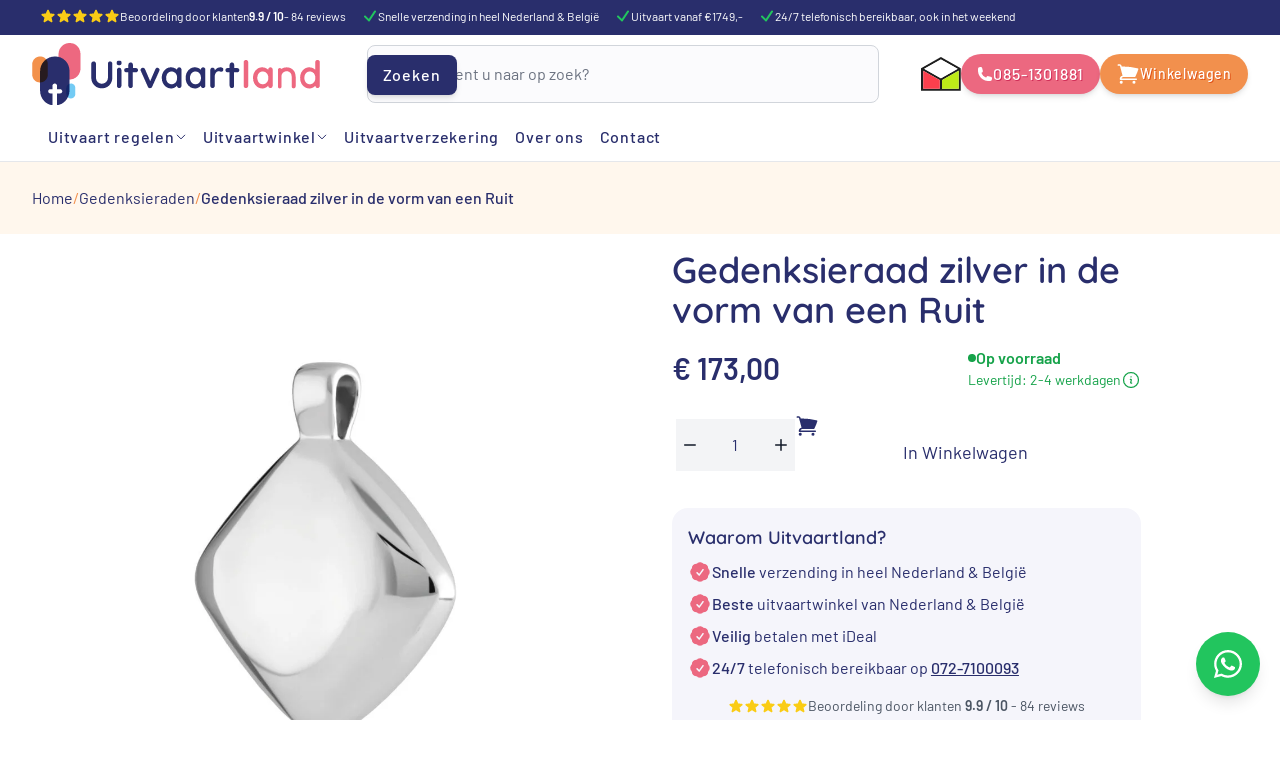

--- FILE ---
content_type: text/html; charset=UTF-8
request_url: https://www.uitvaartland.nl/gedenksieraden/gedenksieraad-zilver-in-de-vorm-van-een-ruit/
body_size: 45191
content:
<!DOCTYPE html>
<html lang="nl-NL">
<head>
	<meta charset="UTF-8">
	<meta name="viewport" content="width=device-width, initial-scale=1, minimum-scale=1.00, maximum-scale=2">
	<link rel="profile" href="https://gmpg.org/xfn/11">

	<!-- Critical preconnect -->
	<link rel="preconnect" href="https://cdn.cookiecode.nl" crossorigin>

	<link rel="preload" href="https://www.uitvaartland.nl/wp-content/themes/uitvaartland/assets/fonts/barlow/barlow-v12-latin-regular.woff2" as="font" type="font/woff2" crossorigin="anonymous">
	<link rel="preload" href="https://www.uitvaartland.nl/wp-content/themes/uitvaartland/assets/fonts/barlow/barlow-v12-latin-500.woff2" as="font" type="font/woff2" crossorigin="anonymous">
	<link rel="preload" href="https://www.uitvaartland.nl/wp-content/themes/uitvaartland/assets/fonts/quicksand/quicksand-v36-latin-600.woff2" as="font" type="font/woff2" crossorigin="anonymous">

	<meta name="3372345a225a414" content="61143eccce9563906afbe24557e5d2ab" />
	<style id="criticalcss">
		*,:after,:before{--tw-border-spacing-x:0;--tw-border-spacing-y:0;--tw-translate-x:0;--tw-translate-y:0;--tw-rotate:0;--tw-skew-x:0;--tw-skew-y:0;--tw-scale-x:1;--tw-scale-y:1;--tw-pan-x: ;--tw-pan-y: ;--tw-pinch-zoom: ;--tw-scroll-snap-strictness:proximity;--tw-gradient-from-position: ;--tw-gradient-via-position: ;--tw-gradient-to-position: ;--tw-ordinal: ;--tw-slashed-zero: ;--tw-numeric-figure: ;--tw-numeric-spacing: ;--tw-numeric-fraction: ;--tw-ring-inset: ;--tw-ring-offset-width:0px;--tw-ring-offset-color:#fff;--tw-ring-color:rgba(59,130,246,.5);--tw-ring-offset-shadow:0 0 #0000;--tw-ring-shadow:0 0 #0000;--tw-shadow:0 0 #0000;--tw-shadow-colored:0 0 #0000;--tw-blur: ;--tw-brightness: ;--tw-contrast: ;--tw-grayscale: ;--tw-hue-rotate: ;--tw-invert: ;--tw-saturate: ;--tw-sepia: ;--tw-drop-shadow: ;--tw-backdrop-blur: ;--tw-backdrop-brightness: ;--tw-backdrop-contrast: ;--tw-backdrop-grayscale: ;--tw-backdrop-hue-rotate: ;--tw-backdrop-invert: ;--tw-backdrop-opacity: ;--tw-backdrop-saturate: ;--tw-backdrop-sepia: ;--tw-contain-size: ;--tw-contain-layout: ;--tw-contain-paint: ;--tw-contain-style: }::backdrop{--tw-border-spacing-x:0;--tw-border-spacing-y:0;--tw-translate-x:0;--tw-translate-y:0;--tw-rotate:0;--tw-skew-x:0;--tw-skew-y:0;--tw-scale-x:1;--tw-scale-y:1;--tw-pan-x: ;--tw-pan-y: ;--tw-pinch-zoom: ;--tw-scroll-snap-strictness:proximity;--tw-gradient-from-position: ;--tw-gradient-via-position: ;--tw-gradient-to-position: ;--tw-ordinal: ;--tw-slashed-zero: ;--tw-numeric-figure: ;--tw-numeric-spacing: ;--tw-numeric-fraction: ;--tw-ring-inset: ;--tw-ring-offset-width:0px;--tw-ring-offset-color:#fff;--tw-ring-color:rgba(59,130,246,.5);--tw-ring-offset-shadow:0 0 #0000;--tw-ring-shadow:0 0 #0000;--tw-shadow:0 0 #0000;--tw-shadow-colored:0 0 #0000;--tw-blur: ;--tw-brightness: ;--tw-contrast: ;--tw-grayscale: ;--tw-hue-rotate: ;--tw-invert: ;--tw-saturate: ;--tw-sepia: ;--tw-drop-shadow: ;--tw-backdrop-blur: ;--tw-backdrop-brightness: ;--tw-backdrop-contrast: ;--tw-backdrop-grayscale: ;--tw-backdrop-hue-rotate: ;--tw-backdrop-invert: ;--tw-backdrop-opacity: ;--tw-backdrop-saturate: ;--tw-backdrop-sepia: ;--tw-contain-size: ;--tw-contain-layout: ;--tw-contain-paint: ;--tw-contain-style: }*,:after,:before{box-sizing:border-box;border:0 solid #e5e7eb}:after,:before{--tw-content:""}:host,html{line-height:1.5;-webkit-text-size-adjust:100%;-moz-tab-size:4;-o-tab-size:4;tab-size:4;font-family:Barlow,Segoe UI,Helvetica Neue,Arial,sans-serif;font-feature-settings:normal;font-variation-settings:normal}body{margin:0;line-height:inherit}h2,h3{font-size:inherit;font-weight:inherit}a{color:inherit;text-decoration:inherit}button,input{font-family:inherit;font-feature-settings:inherit;font-variation-settings:inherit;font-size:100%;font-weight:inherit;line-height:inherit;letter-spacing:inherit;color:inherit;margin:0;padding:0}button{text-transform:none}button{-webkit-appearance:button;background-color:transparent;background-image:none}:-moz-focusring{outline:auto}:-moz-ui-invalid{box-shadow:none}::-webkit-inner-spin-button,::-webkit-outer-spin-button{height:auto}[type=search]{-webkit-appearance:textfield;outline-offset:-2px}::-webkit-search-decoration{-webkit-appearance:none}::-webkit-file-upload-button{-webkit-appearance:button;font:inherit}h2,h3,p{margin:0}ul{list-style:none;margin:0;padding:0}input::-moz-placeholder{opacity:1;color:#9ca3af}img,svg{display:block;vertical-align:middle}img{max-width:100%;height:auto}[type=search],[type=text]{-webkit-appearance:none;-moz-appearance:none;appearance:none;background-color:#fff;border-color:#6b7280;border-width:1px;border-radius:0;padding:.5rem .75rem;font-size:1rem;line-height:1.5rem;--tw-shadow:0 0 #0000}input::-moz-placeholder{color:#6b7280;opacity:1}::-webkit-datetime-edit-fields-wrapper{padding:0}::-webkit-date-and-time-value{min-height:1.5em;text-align:inherit}::-webkit-datetime-edit{display:inline-flex}::-webkit-datetime-edit,::-webkit-datetime-edit-day-field,::-webkit-datetime-edit-hour-field,::-webkit-datetime-edit-meridiem-field,::-webkit-datetime-edit-millisecond-field,::-webkit-datetime-edit-minute-field,::-webkit-datetime-edit-month-field,::-webkit-datetime-edit-second-field,::-webkit-datetime-edit-year-field{padding-top:0;padding-bottom:0}@font-face{font-display:swap;font-family:Barlow;font-style:normal;font-weight:400;src:url(../fonts/barlow/barlow-v12-latin-regular.woff2) format("woff2")}@font-face{font-display:swap;font-family:Barlow;font-style:normal;font-weight:500;src:url(https://www.uitvaartland.nl/wp-content/themes/uitvaartland/assets/fonts/barlow/barlow-v12-latin-500.woff2) format("woff2")}@font-face{font-display:swap;font-family:Barlow;font-style:normal;font-weight:600;src:url(../fonts/barlow/barlow-v12-latin-600.woff2) format("woff2")}@font-face{font-display:swap;font-family:Quicksand;font-style:normal;font-weight:600;src:url(https://www.uitvaartland.nl/wp-content/themes/uitvaartland/assets/fonts/quicksand/quicksand-v36-latin-600.woff2) format("woff2")}@font-face{font-display:swap;font-family:Quicksand;font-style:normal;font-weight:700;src:url(https://www.uitvaartland.nl/wp-content/themes/uitvaartland/assets/fonts/quicksand/quicksand-v36-latin-700.woff2) format("woff2")}.container{width:100%;margin-right:auto;margin-left:auto;padding-right:1rem;padding-left:1rem}@media (min-width:640px){.container{max-width:640px}}@media (min-width:768px){.container{max-width:768px;padding-right:2rem;padding-left:2rem}}@media (min-width:1024px){.container{max-width:1024px}}@media (min-width:1280px){.container{max-width:1280px}}@media (min-width:1536px){.container{max-width:1536px}}.btn{display:inline-block;border-radius:9999px;--tw-bg-opacity:1;background-color:rgb(229 231 235/var(--tw-bg-opacity,1));padding:.5rem 1rem;text-align:center;font-size:1rem;line-height:1.5rem;font-weight:500;letter-spacing:.05em;--tw-shadow:0 4px 6px -1px rgba(0,0,0,.1),0 2px 4px -2px rgba(0,0,0,.1);--tw-shadow-colored:0 4px 6px -1px var(--tw-shadow-color),0 2px 4px -2px var(--tw-shadow-color);box-shadow:var(--tw-ring-offset-shadow,0 0 #0000),var(--tw-ring-shadow,0 0 #0000),var(--tw-shadow)}.btn-primary{--tw-bg-opacity:1;background-color:rgb(41 46 108/var(--tw-bg-opacity,1));--tw-text-opacity:1;color:rgb(255 255 255/var(--tw-text-opacity,1))}.btn-primary-outline{border-width:1px;--tw-border-opacity:1;border-color:rgb(41 46 108/var(--tw-border-opacity,1));background-color:transparent;--tw-text-opacity:1;color:rgb(41 46 108/var(--tw-text-opacity,1))}.btn-secondary{--tw-bg-opacity:1;--tw-text-opacity:1;color:rgb(255 255 255/var(--tw-text-opacity,1))}.btn-secondary{background-color:rgb(236 104 128/var(--tw-bg-opacity,1));text-shadow:1px 1px #d02e58}.btn-secondary-outline{background-color:transparent;--tw-text-opacity:1;color:rgb(208 46 88/var(--tw-text-opacity,1));--tw-ring-offset-shadow:var(--tw-ring-inset) 0 0 0 var(--tw-ring-offset-width) var(--tw-ring-offset-color);--tw-ring-shadow:var(--tw-ring-inset) 0 0 0 calc(2px + var(--tw-ring-offset-width)) var(--tw-ring-color);box-shadow:var(--tw-ring-offset-shadow),var(--tw-ring-shadow),var(--tw-shadow,0 0 #0000);--tw-ring-inset:inset;--tw-ring-opacity:1;--tw-ring-color:rgb(236 104 128/var(--tw-ring-opacity,1))}.btn-tertiary{background-color:rgb(242 144 77/var(--tw-bg-opacity,1));text-shadow:1px 1px #df5217}.btn-tertiary{--tw-bg-opacity:1;--tw-text-opacity:1;color:rgb(255 255 255/var(--tw-text-opacity,1))}.sr-only{position:absolute;width:1px;height:1px;padding:0;margin:-1px;overflow:hidden;clip:rect(0,0,0,0);white-space:nowrap;border-width:0}.static{position:static}.fixed{position:fixed}.absolute{position:absolute}.relative{position:relative}.sticky{position:sticky}.inset-0{inset:0}.inset-x-0{left:0;right:0}.inset-y-0{top:0;bottom:0}.-bottom-2{bottom:-.5rem}.-right-2{right:-.5rem}.-top-3{top:-.75rem}.bottom-0{bottom:0}.bottom-2{bottom:.5rem}.end-2{inset-inline-end:.5rem}.end-2\.5{inset-inline-end:.625rem}.left-0{left:0}.left-1\/2{left:50%}.right-0{right:0}.start-0{inset-inline-start:0}.top-0{top:0}.top-2\.5{top:.625rem}.top-20{top:5rem}.top-\[calc\(100\%_-_4px\)\]{top:calc(100% - 4px)}.z-10{z-index:10}.z-30{z-index:30}.z-40{z-index:40}.col-span-1{grid-column:span 1/span 1}.col-span-2{grid-column:span 2/span 2}.col-span-4{grid-column:span 4/span 4}.col-span-5{grid-column:span 5/span 5}.mx-auto{margin-left:auto;margin-right:auto}.-mr-2{margin-right:-.5rem}.mb-0{margin-bottom:0}.mb-2{margin-bottom:.5rem}.mb-4{margin-bottom:1rem}.mb-6{margin-bottom:1.5rem}.mb-8{margin-bottom:2rem}.ml-auto{margin-left:auto}.mr-1{margin-right:.25rem}.mt-1{margin-top:.25rem}.mt-2{margin-top:.5rem}.mt-auto{margin-top:auto}.block{display:block}.flex{display:flex}.inline-flex{display:inline-flex}.grid{display:grid}.hidden{display:none}.aspect-video{aspect-ratio:16/9}.size-16{width:4rem;height:4rem}.size-3{width:.75rem;height:.75rem}.size-4{width:1rem;height:1rem}.size-6{width:1.5rem;height:1.5rem}.size-8{width:2rem;height:2rem}.h-3{height:.75rem}.h-36{height:9rem}.h-4{height:1rem}.h-8{height:2rem}.h-auto{height:auto}.h-dvh{height:100dvh}.h-full{height:100%}.min-h-\[26rem\]{min-height:26rem}.min-h-full{min-height:100%}.w-20{width:5rem}.w-3{width:.75rem}.w-4{width:1rem}.w-8{width:2rem}.w-80{width:20rem}.w-\[40rem\]{width:40rem}.w-full{width:100%}.max-w-32{max-width:8rem}.max-w-56{max-width:14rem}.max-w-\[calc\(100\%_-_292px\)\]{max-width:calc(100% - 292px)}.max-w-screen-sm{max-width:640px}.shrink-0{flex-shrink:0}.-translate-x-full{--tw-translate-x:-100%}.-translate-x-full{transform:translate(var(--tw-translate-x),var(--tw-translate-y)) rotate(var(--tw-rotate)) skewX(var(--tw-skew-x)) skewY(var(--tw-skew-y)) scaleX(var(--tw-scale-x)) scaleY(var(--tw-scale-y))}.translate-x-0{--tw-translate-x:0px}.translate-x-0{transform:translate(var(--tw-translate-x),var(--tw-translate-y)) rotate(var(--tw-rotate)) skewX(var(--tw-skew-x)) skewY(var(--tw-skew-y)) scaleX(var(--tw-scale-x)) scaleY(var(--tw-scale-y))}.translate-x-full{--tw-translate-x:100%}.translate-x-full{transform:translate(var(--tw-translate-x),var(--tw-translate-y)) rotate(var(--tw-rotate)) skewX(var(--tw-skew-x)) skewY(var(--tw-skew-y)) scaleX(var(--tw-scale-x)) scaleY(var(--tw-scale-y))}.grid-cols-2{grid-template-columns:repeat(2,minmax(0,1fr))}.grid-cols-4{grid-template-columns:repeat(4,minmax(0,1fr))}.grid-cols-9{grid-template-columns:repeat(9,minmax(0,1fr))}.flex-col{flex-direction:column}.flex-wrap{flex-wrap:wrap}.items-center{align-items:center}.justify-center{justify-content:center}.justify-between{justify-content:space-between}.gap-1{gap:.25rem}.gap-2{gap:.5rem}.gap-2\.5{gap:.625rem}.space-y-2>:not([hidden])~:not([hidden]){--tw-space-y-reverse:0;margin-top:calc(.5rem*(1 - var(--tw-space-y-reverse)));margin-bottom:calc(.5rem*var(--tw-space-y-reverse))}.space-y-4>:not([hidden])~:not([hidden]){--tw-space-y-reverse:0;margin-top:calc(1rem*(1 - var(--tw-space-y-reverse)));margin-bottom:calc(1rem*var(--tw-space-y-reverse))}.overflow-y-auto{overflow-y:auto}.overflow-x-hidden{overflow-x:hidden}.overscroll-y-contain{overscroll-behavior-y:contain}.text-balance{text-wrap:balance}.rounded{border-radius:.25rem}.rounded-full{border-radius:9999px}.rounded-lg{border-radius:.5rem}.rounded-md{border-radius:.375rem}.rounded-none{border-radius:0}.rounded-xl{border-radius:1rem}.\!rounded-r-none{border-top-right-radius:0!important;border-bottom-right-radius:0!important}.rounded-b{border-bottom-right-radius:.25rem;border-bottom-left-radius:.25rem}.rounded-b-lg{border-bottom-right-radius:.5rem;border-bottom-left-radius:.5rem}.rounded-l-lg{border-top-left-radius:.5rem;border-bottom-left-radius:.5rem}.rounded-r{border-top-right-radius:.25rem;border-bottom-right-radius:.25rem}.border{border-width:1px}.border-b{border-bottom-width:1px}.border-e{border-inline-end-width:1px}.border-t{border-top-width:1px}.border-t-4{border-top-width:4px}.border-blue-50{--tw-border-opacity:1;border-color:rgb(239 246 255/var(--tw-border-opacity,1))}.border-gray-300{--tw-border-opacity:1;border-color:rgb(209 213 219/var(--tw-border-opacity,1))}.border-primary{--tw-border-opacity:1;border-color:rgb(41 46 108/var(--tw-border-opacity,1))}.border-slate-200{--tw-border-opacity:1;border-color:rgb(226 232 240/var(--tw-border-opacity,1))}.border-t-primary{--tw-border-opacity:1;border-top-color:rgb(41 46 108/var(--tw-border-opacity,1))}.bg-gray-50{--tw-bg-opacity:1;background-color:rgb(249 250 251/var(--tw-bg-opacity,1))}.bg-gray-900\/50{background-color:rgba(17,24,39,.5)}.bg-green-100{--tw-bg-opacity:1;background-color:rgb(220 252 231/var(--tw-bg-opacity,1))}.bg-primary{--tw-bg-opacity:1;background-color:rgb(41 46 108/var(--tw-bg-opacity,1))}.bg-primary-50{--tw-bg-opacity:1;background-color:rgb(245 245 251/var(--tw-bg-opacity,1))}.bg-red-100{--tw-bg-opacity:1;background-color:rgb(254 226 226/var(--tw-bg-opacity,1))}.bg-red-600{--tw-bg-opacity:1;background-color:rgb(220 38 38/var(--tw-bg-opacity,1))}.bg-slate-200{--tw-bg-opacity:1;background-color:rgb(226 232 240/var(--tw-bg-opacity,1))}.bg-transparent{background-color:transparent}.bg-white{--tw-bg-opacity:1;background-color:rgb(255 255 255/var(--tw-bg-opacity,1))}.fill-quaternary{fill:#75ccf3}.fill-tertiary{fill:#f2904d}.object-cover{-o-object-fit:cover;object-fit:cover}.p-2{padding:.5rem}.p-4{padding:1rem}.px-1\.5{padding-left:.375rem;padding-right:.375rem}.px-2{padding-left:.5rem;padding-right:.5rem}.px-4{padding-left:1rem;padding-right:1rem}.px-6{padding-left:1.5rem;padding-right:1.5rem}.py-1{padding-top:.25rem;padding-bottom:.25rem}.py-2{padding-top:.5rem;padding-bottom:.5rem}.py-3{padding-top:.75rem;padding-bottom:.75rem}.py-8{padding-top:2rem;padding-bottom:2rem}.pb-1\.5{padding-bottom:.375rem}.pb-2{padding-bottom:.5rem}.pe-28{padding-inline-end:7rem}.pl-1{padding-left:.25rem}.pl-4{padding-left:1rem}.ps-10{padding-inline-start:2.5rem}.ps-3{padding-inline-start:.75rem}.pt-1{padding-top:.25rem}.pt-1\.5{padding-top:.375rem}.text-center{text-align:center}.font-heading{font-family:Quicksand,Segoe UI,Helvetica Neue,Arial,sans-serif}.text-3xl{font-size:1.875rem;line-height:2.25rem}.text-\[0\.625rem\]{font-size:.625rem}.text-\[9px\]{font-size:9px}.text-base{font-size:1rem;line-height:1.5rem}.text-lg{font-size:1.125rem;line-height:1.75rem}.text-sm{font-size:.875rem;line-height:1.25rem}.text-xl{font-size:1.25rem;line-height:1.75rem}.text-xs{font-size:.75rem;line-height:1rem}.font-bold{font-weight:700}.font-medium{font-weight:500}.font-semibold{font-weight:600}.tracking-wider{letter-spacing:.05em}.text-current{color:currentColor}.text-gray-400{--tw-text-opacity:1;color:rgb(156 163 175/var(--tw-text-opacity,1))}.text-gray-500{--tw-text-opacity:1;color:rgb(107 114 128/var(--tw-text-opacity,1))}.text-gray-900{--tw-text-opacity:1;color:rgb(17 24 39/var(--tw-text-opacity,1))}.text-green-500{--tw-text-opacity:1;color:rgb(34 197 94/var(--tw-text-opacity,1))}.text-primary{--tw-text-opacity:1;color:rgb(41 46 108/var(--tw-text-opacity,1))}.text-primary-lighter{--tw-text-opacity:1;color:rgb(50 56 131/var(--tw-text-opacity,1))}.text-red-600{--tw-text-opacity:1;color:rgb(220 38 38/var(--tw-text-opacity,1))}.text-slate-500{--tw-text-opacity:1;color:rgb(100 116 139/var(--tw-text-opacity,1))}.text-white{--tw-text-opacity:1;color:rgb(255 255 255/var(--tw-text-opacity,1))}.text-yellow-400{--tw-text-opacity:1;color:rgb(250 204 21/var(--tw-text-opacity,1))}.opacity-80{opacity:.8}.shadow-lg{box-shadow:var(--tw-ring-offset-shadow,0 0 #0000),var(--tw-ring-shadow,0 0 #0000),var(--tw-shadow)}.shadow-lg{--tw-shadow:0 10px 15px -3px rgba(0,0,0,.1),0 4px 6px -4px rgba(0,0,0,.1);--tw-shadow-colored:0 10px 15px -3px var(--tw-shadow-color),0 4px 6px -4px var(--tw-shadow-color)}.shadow-md{--tw-shadow:0 4px 6px -1px rgba(0,0,0,.1),0 2px 4px -2px rgba(0,0,0,.1);--tw-shadow-colored:0 4px 6px -1px var(--tw-shadow-color),0 2px 4px -2px var(--tw-shadow-color);box-shadow:var(--tw-ring-offset-shadow,0 0 #0000),var(--tw-ring-shadow,0 0 #0000),var(--tw-shadow)}.-outline-offset-1{outline-offset:-1px}.backdrop-blur-sm{--tw-backdrop-blur:blur(4px);-webkit-backdrop-filter:var(--tw-backdrop-blur) var(--tw-backdrop-brightness) var(--tw-backdrop-contrast) var(--tw-backdrop-grayscale) var(--tw-backdrop-hue-rotate) var(--tw-backdrop-invert) var(--tw-backdrop-opacity) var(--tw-backdrop-saturate) var(--tw-backdrop-sepia);backdrop-filter:var(--tw-backdrop-blur) var(--tw-backdrop-brightness) var(--tw-backdrop-contrast) var(--tw-backdrop-grayscale) var(--tw-backdrop-hue-rotate) var(--tw-backdrop-invert) var(--tw-backdrop-opacity) var(--tw-backdrop-saturate) var(--tw-backdrop-sepia)}h2,h3{margin-bottom:.5rem;font-family:Quicksand,Segoe UI,Helvetica Neue,Arial,sans-serif;font-weight:600}@media (min-width:768px){h2,h3{margin-bottom:1rem}}h2{font-size:1.25rem;line-height:1.75rem}@media (min-width:768px){h2{font-size:1.875rem;line-height:2.25rem}}h3{font-size:1.125rem;line-height:1.75rem}@media (min-width:768px){h3{font-size:1.5rem;line-height:2rem}}p:not(.form-row,.woocommerce-result-count){margin-bottom:1rem}.has-text-align-center{text-align:center}input[type=search],input[type=text]{width:100%;border-radius:.5rem;border-width:1px;--tw-border-opacity:1;border-color:rgb(209 213 219/var(--tw-border-opacity,1));--tw-bg-opacity:1;background-color:rgb(251 251 253/var(--tw-bg-opacity,1))}.main-menu .menu-item a{display:flex;align-items:center;padding:.5rem;font-weight:500}.main-menu .megamenu-cols-5 .topmenu__inner-list--level2{grid-template-columns:repeat(5,minmax(0,1fr))!important}.main-menu .megamenu .topmenu__inner-list{scrollbar-gutter:stable}.main-menu .megamenu .menu-heading>a{padding:.5rem;font-family:Quicksand,Segoe UI,Helvetica Neue,Arial,sans-serif;font-weight:700}:root{--swiper-theme-color:#007aff}:host{position:relative;display:block;margin-left:auto;margin-right:auto;z-index:1}.swiper{margin-left:auto;margin-right:auto;position:relative;overflow:hidden;list-style:none;padding:0;z-index:1;display:block}.swiper-wrapper{position:relative;width:100%;height:100%;z-index:1;display:flex;box-sizing:content-box}.swiper-wrapper{transform:translateZ(0)}.swiper-slide{flex-shrink:0;width:100%;height:100%;position:relative;display:block}:root{--swiper-navigation-size:44px}html{scroll-behavior:smooth}*{scroll-margin-top:9rem}.mask-pill{-webkit-mask-size:contain;-webkit-mask-position:center center;-webkit-mask-repeat:no-repeat}.mask-pill{-webkit-mask-image:url(../mask/pill.svg)}[x-cloak]{display:none!important}.wp-block-uitvaartland-blocks-column{height:100%;min-width:0}.wp-block-uitvaartland-blocks-hero p{margin-bottom:1rem;line-height:1.75rem}.wp-block-heading{margin-bottom:.5rem;text-wrap:balance}.wp-block-list{margin-bottom:1rem}.wp-block-list>:not([hidden])~:not([hidden]){--tw-space-y-reverse:0;margin-top:calc(.375rem*(1 - var(--tw-space-y-reverse)));margin-bottom:calc(.375rem*var(--tw-space-y-reverse))}.wp-block-list li a{text-decoration-line:underline}.list-angle li{display:flex;align-items:center;gap:.375rem}.list-angle li:before{display:block;width:1rem;height:1rem;flex-shrink:0;--tw-bg-opacity:1;background-color:rgb(41 46 108/var(--tw-bg-opacity,1));--tw-content:"";content:var(--tw-content)}.list-angle li:before{-webkit-mask-image:url(../images/icons/angle-right.svg);mask-image:url(../images/icons/angle-right.svg)}.list-angle.list-secondary li:before{content:var(--tw-content);--tw-bg-opacity:1;background-color:rgb(236 104 128/var(--tw-bg-opacity,1))}@media (min-width:640px){.sm\:inline-block{display:inline-block}}@media (min-width:768px){.md\:absolute{position:absolute}.md\:right-0{right:0}.md\:top-2\/4{top:50%}.md\:col-span-4{grid-column:span 4/span 4}.md\:col-span-7{grid-column:span 7/span 7}.md\:my-12{margin-top:3rem;margin-bottom:3rem}.md\:mr-0{margin-right:0}.md\:mt-0{margin-top:0}.md\:block{display:block}.md\:hidden{display:none}.md\:size-6{width:1.5rem;height:1.5rem}.md\:max-w-lg{max-width:32rem}.md\:grid-cols-12{grid-template-columns:repeat(12,minmax(0,1fr))}.md\:gap-2{gap:.5rem}.md\:gap-4{gap:1rem}.md\:px-4{padding-left:1rem;padding-right:1rem}.md\:text-2xl{font-size:1.5rem;line-height:2rem}.md\:text-5xl{font-size:3rem;line-height:1}.md\:opacity-40{opacity:.4}}@media (min-width:1024px){.lg\:absolute{position:absolute}.lg\:left-\[292px\]{left:292px}.lg\:top-0{top:0}.lg\:z-0{z-index:0}.lg\:col-span-1{grid-column:span 1/span 1}.lg\:block{display:block}.lg\:inline-grid{display:inline-grid}.lg\:hidden{display:none}.lg\:h-auto{height:auto}.lg\:\!w-fit{width:-moz-fit-content!important;width:fit-content!important}.lg\:w-\[260px\]{width:260px}.lg\:w-full{width:100%}.lg\:max-w-72{max-width:18rem}.lg\:max-w-xl{max-width:36rem}.lg\:max-w-xs{max-width:20rem}.lg\:\!translate-x-0{--tw-translate-x:0px!important;transform:translate(var(--tw-translate-x),var(--tw-translate-y)) rotate(var(--tw-rotate)) skewX(var(--tw-skew-x)) skewY(var(--tw-skew-y)) scaleX(var(--tw-scale-x)) scaleY(var(--tw-scale-y))!important}.lg\:grid-cols-3{grid-template-columns:repeat(3,minmax(0,1fr))}.lg\:grid-cols-5{grid-template-columns:repeat(5,minmax(0,1fr))}.lg\:gap-8{gap:2rem}.lg\:gap-x-4{-moz-column-gap:1rem;column-gap:1rem}.lg\:bg-white{--tw-bg-opacity:1;background-color:rgb(255 255 255/var(--tw-bg-opacity,1))}.lg\:text-left{text-align:left}.lg\:text-primary{--tw-text-opacity:1;color:rgb(41 46 108/var(--tw-text-opacity,1))}}@media (min-width:1280px){.xl\:left-\[312px\]{left:312px}.xl\:w-\[280px\]{width:280px}.xl\:max-w-2xl{max-width:42rem}.xl\:max-w-\[calc\(100\%_-_312px\)\]{max-width:calc(100% - 312px)}.xl\:max-w-xl{max-width:36rem}.xl\:opacity-100{opacity:1}}@media (min-width:1536px){.\32xl\:max-w-3xl{max-width:48rem}}@media (prefers-color-scheme:dark){.dark\:bg-gray-900\/80{background-color:rgba(17,24,39,.8)}.dark\:text-gray-400{--tw-text-opacity:1;color:rgb(156 163 175/var(--tw-text-opacity,1))}.dark\:text-white{--tw-text-opacity:1;color:rgb(255 255 255/var(--tw-text-opacity,1))}}.\[\&_\*\]\:w-full *{width:100%}.\[\&_\*\]\:min-w-0 *{min-width:0}.\[\&_p\]\:mb-6 p{margin-bottom:1.5rem}
	</style>
	
	<meta name='robots' content='index, follow, max-image-preview:large, max-snippet:-1, max-video-preview:-1' />

<!-- Google Tag Manager for WordPress by gtm4wp.com -->
<script data-cfasync="false" data-pagespeed-no-defer>
	var gtm4wp_datalayer_name = "dataLayer";
	var dataLayer = dataLayer || [];
	const gtm4wp_use_sku_instead = 0;
	const gtm4wp_currency = 'EUR';
	const gtm4wp_product_per_impression = 10;
	const gtm4wp_clear_ecommerce = false;
	const gtm4wp_datalayer_max_timeout = 2000;
</script>
<!-- End Google Tag Manager for WordPress by gtm4wp.com --><script>window._wca = window._wca || [];</script>

	<!-- This site is optimized with the Yoast SEO Premium plugin v26.8 (Yoast SEO v26.8) - https://yoast.com/product/yoast-seo-premium-wordpress/ -->
	<title>Gedenksieraad zilver in de vorm van een ruit | Uitvaartland.nl</title>
	<meta name="description" content="Zilveren gedenksieraad in ruitvorm met subtiele glans en verfijnde afwerking. Een discreet symbool van liefde en herinnering." />
	<link rel="canonical" href="https://www.uitvaartland.nl/gedenksieraden/gedenksieraad-zilver-in-de-vorm-van-een-ruit/" />
	<meta property="og:locale" content="nl_NL" />
	<meta property="og:type" content="product" />
	<meta property="og:title" content="Gedenksieraad zilver in de vorm van een ruit | Uitvaartland.nl" />
	<meta property="og:description" content="Zilveren gedenksieraad in ruitvorm met subtiele glans en verfijnde afwerking. Een discreet symbool van liefde en herinnering." />
	<meta property="og:url" content="https://www.uitvaartland.nl/gedenksieraden/gedenksieraad-zilver-in-de-vorm-van-een-ruit/" />
	<meta property="og:site_name" content="Uitvaartland" />
	<meta property="article:modified_time" content="2025-10-21T10:52:37+00:00" />
	<meta property="og:image" content="https://www.uitvaartland.nl/wp-content/uploads/2023/12/10H121-1024x1024.jpg" />
	<meta property="og:image:width" content="1563" />
	<meta property="og:image:height" content="1563" />
	<meta property="og:image:type" content="image/jpeg" />
	<meta name="twitter:card" content="summary_large_image" />
	<meta name="twitter:title" content="Gedenksieraad zilver in de vorm van een Ruit - Uitvaartland" />
	<meta name="twitter:label1" content="Prijs" />
	<meta name="twitter:data1" content="&euro;&nbsp;173,00" />
	<meta name="twitter:label2" content="Beschikbaarheid" />
	<meta name="twitter:data2" content="Op voorraad" />
	<script type="application/ld+json" class="yoast-schema-graph">{"@context":"https://schema.org","@graph":[{"@type":["WebPage","ItemPage"],"@id":"https://www.uitvaartland.nl/gedenksieraden/gedenksieraad-zilver-in-de-vorm-van-een-ruit/","url":"https://www.uitvaartland.nl/gedenksieraden/gedenksieraad-zilver-in-de-vorm-van-een-ruit/","name":"Gedenksieraad zilver in de vorm van een ruit | Uitvaartland.nl","isPartOf":{"@id":"https://www.uitvaartland.nl/#website"},"primaryImageOfPage":{"@id":"https://www.uitvaartland.nl/gedenksieraden/gedenksieraad-zilver-in-de-vorm-van-een-ruit/#primaryimage"},"image":{"@id":"https://www.uitvaartland.nl/gedenksieraden/gedenksieraad-zilver-in-de-vorm-van-een-ruit/#primaryimage"},"thumbnailUrl":"https://www.uitvaartland.nl/wp-content/uploads/2023/12/10H121.jpg","description":"Zilveren gedenksieraad in ruitvorm met subtiele glans en verfijnde afwerking. Een discreet symbool van liefde en herinnering.","breadcrumb":{"@id":"https://www.uitvaartland.nl/gedenksieraden/gedenksieraad-zilver-in-de-vorm-van-een-ruit/#breadcrumb"},"inLanguage":"nl-NL","potentialAction":{"@type":"BuyAction","target":"https://www.uitvaartland.nl/gedenksieraden/gedenksieraad-zilver-in-de-vorm-van-een-ruit/"}},{"@type":"ImageObject","inLanguage":"nl-NL","@id":"https://www.uitvaartland.nl/gedenksieraden/gedenksieraad-zilver-in-de-vorm-van-een-ruit/#primaryimage","url":"https://www.uitvaartland.nl/wp-content/uploads/2023/12/10H121.jpg","contentUrl":"https://www.uitvaartland.nl/wp-content/uploads/2023/12/10H121.jpg","width":1563,"height":1563,"caption":"Ashanger zilver in de vorm van een Ruit"},{"@type":"BreadcrumbList","@id":"https://www.uitvaartland.nl/gedenksieraden/gedenksieraad-zilver-in-de-vorm-van-een-ruit/#breadcrumb","itemListElement":[{"@type":"ListItem","position":1,"name":"Home","item":"https://www.uitvaartland.nl/"},{"@type":"ListItem","position":2,"name":"Uitvaartwinkel","item":"https://www.uitvaartland.nl/uitvaartwinkel/"},{"@type":"ListItem","position":3,"name":"Gedenksieraad zilver in de vorm van een Ruit"}]},{"@type":"WebSite","@id":"https://www.uitvaartland.nl/#website","url":"https://www.uitvaartland.nl/","name":"Uitvaartland","description":"Alles voor een uitvaart","publisher":{"@id":"https://www.uitvaartland.nl/#organization"},"potentialAction":[{"@type":"SearchAction","target":{"@type":"EntryPoint","urlTemplate":"https://www.uitvaartland.nl/?s={search_term_string}"},"query-input":{"@type":"PropertyValueSpecification","valueRequired":true,"valueName":"search_term_string"}}],"inLanguage":"nl-NL"},{"@type":"Organization","@id":"https://www.uitvaartland.nl/#organization","name":"Uitvaartland","url":"https://www.uitvaartland.nl/","logo":{"@type":"ImageObject","inLanguage":"nl-NL","@id":"https://www.uitvaartland.nl/#/schema/logo/image/","url":"https://www.uitvaartland.nl/wp-content/uploads/2023/08/uitvaartland-logo-1.png","contentUrl":"https://www.uitvaartland.nl/wp-content/uploads/2023/08/uitvaartland-logo-1.png","width":232,"height":51,"caption":"Uitvaartland"},"image":{"@id":"https://www.uitvaartland.nl/#/schema/logo/image/"},"sameAs":["https://www.facebook.com/uitvaartland","https://nl.pinterest.com/Uitvaartland/","https://www.linkedin.com/company/uitvaartland/"],"email":"info@uitvaartland.nl","telephone":"072-7100093","legalName":"Uitvaartland","hasMerchantReturnPolicy":{"@type":"MerchantReturnPolicy","merchantReturnLink":"https://www.uitvaartland.nl/retouren/"}}]}</script>
	<meta property="product:price:amount" content="173.00" />
	<meta property="product:price:currency" content="EUR" />
	<meta property="og:availability" content="instock" />
	<meta property="product:availability" content="instock" />
	<meta property="product:retailer_item_id" content="G-10H121" />
	<meta property="product:condition" content="new" />
	<!-- / Yoast SEO Premium plugin. -->


<link rel='dns-prefetch' href='//www.uitvaartland.nl' />
<link rel='dns-prefetch' href='//cdn.jsdelivr.net' />
<link rel='dns-prefetch' href='//stats.wp.com' />
<link rel='dns-prefetch' href='//capi-automation.s3.us-east-2.amazonaws.com' />

<style id='wp-img-auto-sizes-contain-inline-css' type='text/css'>
img:is([sizes=auto i],[sizes^="auto," i]){contain-intrinsic-size:3000px 1500px}
/*# sourceURL=wp-img-auto-sizes-contain-inline-css */
</style>
<link data-minify="1" rel='stylesheet' id='afreg-front-css-css' href='https://www.uitvaartland.nl/wp-content/cache/min/1/wp-content/plugins/b2b/user-registration-plugin-for-woocommerce/front/css/afreg_front.css?ver=1769002391' type='text/css' media='all' />
<link data-minify="1" rel='stylesheet' id='color-spectrum-css-css' href='https://www.uitvaartland.nl/wp-content/cache/min/1/wp-content/plugins/b2b/user-registration-plugin-for-woocommerce/front/css/afreg_color_spectrum.css?ver=1769002391' type='text/css' media='all' />
<link data-minify="1" rel='stylesheet' id='addify_csp_front_css-css' href='https://www.uitvaartland.nl/wp-content/cache/min/1/wp-content/plugins/b2b/assets/css/addify_csp_front_css.css?ver=1769002391' type='text/css' media='all' />
<link data-minify="1" rel='stylesheet' id='afrfq-front-css' href='https://www.uitvaartland.nl/wp-content/cache/min/1/wp-content/plugins/b2b/woocommerce-request-a-quote/assets/css/afrfq_front.css?ver=1769002391' type='text/css' media='all' />
<link data-minify="1" rel='stylesheet' id='select2-front-css' href='https://www.uitvaartland.nl/wp-content/cache/min/1/wp-content/plugins/b2b/woocommerce-request-a-quote/assets/css/select2.css?ver=1769002391' type='text/css' media='all' />
<link data-minify="1" rel='stylesheet' id='dashicons-css' href='https://www.uitvaartland.nl/wp-content/cache/min/1/wp-includes/css/dashicons.min.css?ver=1769002391' type='text/css' media='all' />
<link data-minify="1" rel='stylesheet' id='afpvu-front-css' href='https://www.uitvaartland.nl/wp-content/cache/min/1/wp-content/plugins/b2b/products-visibility-by-user-roles/assets/css/afpvu_front.css?ver=1769002391' type='text/css' media='all' />
<link data-minify="1" rel='stylesheet' id='aftax-frontc-css' href='https://www.uitvaartland.nl/wp-content/cache/min/1/wp-content/plugins/b2b/woocommerce-tax-exempt-plugin/assets/css/aftax_front.css?ver=1769002391' type='text/css' media='' />
<style id='woocommerce-inline-inline-css' type='text/css'>
.woocommerce form .form-row .required { visibility: visible; }
/*# sourceURL=woocommerce-inline-inline-css */
</style>
<link data-minify="1" rel='stylesheet' id='uvl-style-css' href='https://www.uitvaartland.nl/wp-content/cache/min/1/wp-content/themes/uitvaartland/assets/css/app.css?ver=1769002391' type='text/css' media='all' />
<link rel='stylesheet' id='mollie-applepaydirect-css' href='https://www.uitvaartland.nl/wp-content/plugins/mollie-payments-for-woocommerce/public/css/mollie-applepaydirect.min.css?ver=1768948448' type='text/css' media='screen' />
<link rel='stylesheet' id='tablepress-default-css' href='https://www.uitvaartland.nl/wp-content/tablepress-combined.min.css?ver=57' type='text/css' media='all' />
<link rel='stylesheet' id='wapf-frontend-css' href='https://www.uitvaartland.nl/wp-content/plugins/advanced-product-fields-for-woocommerce-pro/assets/css/frontend.min.css?ver=3.1.5-1768948461' type='text/css' media='all' />
<!-- WebwinkelKeur: sidebar not activated --><script type="text/javascript" src="https://www.uitvaartland.nl/wp-includes/js/jquery/jquery.min.js?ver=3.7.1" id="jquery-core-js"></script>
<script type="text/javascript" id="af_csp_front_js-js-extra">
/* <![CDATA[ */
var afb2b_role_php_vars = {"admin_url":"https://www.uitvaartland.nl/wp-admin/admin-ajax.php","nonce":"9655cff0a7"};
//# sourceURL=af_csp_front_js-js-extra
/* ]]> */
</script>
<script data-minify="1" type="text/javascript" src="https://www.uitvaartland.nl/wp-content/cache/min/1/wp-content/plugins/b2b/assets/js/addify_csp_front_js.js?ver=1769002391" id="af_csp_front_js-js"></script>
<script data-minify="1" type="text/javascript" src="https://www.uitvaartland.nl/wp-content/cache/min/1/wp-content/plugins/b2b/woocommerce-tax-exempt-plugin/assets/js/aftax_front.js?ver=1769002391" id="aftax-frontj-js"></script>
<script type="text/javascript" id="wc-single-product-js-extra">
/* <![CDATA[ */
var wc_single_product_params = {"i18n_required_rating_text":"Selecteer een waardering","i18n_rating_options":["1 van de 5 sterren","2 van de 5 sterren","3 van de 5 sterren","4 van de 5 sterren","5 van de 5 sterren"],"i18n_product_gallery_trigger_text":"Afbeeldinggalerij in volledig scherm bekijken","review_rating_required":"yes","flexslider":{"rtl":false,"animation":"slide","smoothHeight":true,"directionNav":false,"controlNav":"thumbnails","slideshow":false,"animationSpeed":500,"animationLoop":false,"allowOneSlide":false},"zoom_enabled":"","zoom_options":[],"photoswipe_enabled":"","photoswipe_options":{"shareEl":false,"closeOnScroll":false,"history":false,"hideAnimationDuration":0,"showAnimationDuration":0},"flexslider_enabled":""};
//# sourceURL=wc-single-product-js-extra
/* ]]> */
</script>
<script type="text/javascript" src="https://www.uitvaartland.nl/wp-content/plugins/woocommerce/assets/js/frontend/single-product.min.js?ver=10.4.3" id="wc-single-product-js" defer="defer" data-wp-strategy="defer"></script>
<script type="text/javascript" src="https://www.uitvaartland.nl/wp-content/plugins/woocommerce/assets/js/jquery-blockui/jquery.blockUI.min.js?ver=2.7.0-wc.10.4.3" id="wc-jquery-blockui-js" defer="defer" data-wp-strategy="defer"></script>
<script type="text/javascript" src="https://www.uitvaartland.nl/wp-content/plugins/woocommerce/assets/js/js-cookie/js.cookie.min.js?ver=2.1.4-wc.10.4.3" id="wc-js-cookie-js" defer="defer" data-wp-strategy="defer"></script>
<script type="text/javascript" id="woocommerce-js-extra">
/* <![CDATA[ */
var woocommerce_params = {"ajax_url":"/wp-admin/admin-ajax.php","wc_ajax_url":"/?wc-ajax=%%endpoint%%","i18n_password_show":"Wachtwoord weergeven","i18n_password_hide":"Wachtwoord verbergen"};
//# sourceURL=woocommerce-js-extra
/* ]]> */
</script>
<script type="text/javascript" src="https://www.uitvaartland.nl/wp-content/plugins/woocommerce/assets/js/frontend/woocommerce.min.js?ver=10.4.3" id="woocommerce-js" defer="defer" data-wp-strategy="defer"></script>
<script type="text/javascript" src="https://cdn.jsdelivr.net/npm/@alpinejs/persist@3.14.7/dist/cdn.min.js?ver=3.14.7" id="alpinejs-persist-js" defer="defer" data-wp-strategy="defer"></script>
<script type="text/javascript" src="https://cdn.jsdelivr.net/npm/alpinejs@3.14.7/dist/cdn.min.js?ver=3.14.7" id="alpinejs-js" defer="defer" data-wp-strategy="defer"></script>
<script type="text/javascript" src="https://stats.wp.com/s-202604.js" id="woocommerce-analytics-js" defer="defer" data-wp-strategy="defer"></script>
			<style type="text/css">
						</style>
			<script type="application/ld+json">
{
  "@context": "https://schema.org",
  "@type": "Organization",
  "name": "Uitvaartland",
  "url": "https://www.uitvaartland.nl",
  "logo": "https://www.uitvaartland.nl/wp-content/uploads/2023/08/uitvaartland-logo-1.png",
  "address": {
    "@type": "PostalAddress",
    "streetAddress": "De Friese Poort 106",
    "addressLocality": "Alkmaar",
    "postalCode": "1823 BT",
    "addressCountry": "NL"
  },
  "contactPoint": {
    "@type": "ContactPoint",
    "telephone": "+31-72-7100093",
    "contactType": "Customer Service"
  },
  "aggregateRating": {
    "@type": "AggregateRating",
    "ratingValue": "5",
    "bestRating": "5",
    "ratingCount": "36"
  }
}
</script>	<style>img#wpstats{display:none}</style>
		
<!-- Google Tag Manager for WordPress by gtm4wp.com -->
<!-- GTM Container placement set to automatic -->
<script data-cfasync="false" data-pagespeed-no-defer>
	var dataLayer_content = {"pagePostType":"product","pagePostType2":"single-product","pagePostAuthor":"admin","productRatingCounts":[],"productAverageRating":0,"productReviewCount":0,"productType":"simple","productIsVariable":0};
	dataLayer.push( dataLayer_content );
</script>
<script data-cfasync="false" data-pagespeed-no-defer>
(function(w,d,s,l,i){w[l]=w[l]||[];w[l].push({'gtm.start':
new Date().getTime(),event:'gtm.js'});var f=d.getElementsByTagName(s)[0],
j=d.createElement(s),dl=l!='dataLayer'?'&l='+l:'';j.async=true;j.src=
'//www.googletagmanager.com/gtm.js?id='+i+dl;f.parentNode.insertBefore(j,f);
})(window,document,'script','dataLayer','GTM-WVH8CXWV');
</script>
<!-- End Google Tag Manager for WordPress by gtm4wp.com -->	<noscript><style>.woocommerce-product-gallery{ opacity: 1 !important; }</style></noscript>
				<script  type="text/javascript">
				!function(f,b,e,v,n,t,s){if(f.fbq)return;n=f.fbq=function(){n.callMethod?
					n.callMethod.apply(n,arguments):n.queue.push(arguments)};if(!f._fbq)f._fbq=n;
					n.push=n;n.loaded=!0;n.version='2.0';n.queue=[];t=b.createElement(e);t.async=!0;
					t.src=v;s=b.getElementsByTagName(e)[0];s.parentNode.insertBefore(t,s)}(window,
					document,'script','https://connect.facebook.net/en_US/fbevents.js');
			</script>
			<!-- WooCommerce Facebook Integration Begin -->
			<script  type="text/javascript">

				fbq('init', '8343073279042988', {}, {
    "agent": "woocommerce_6-10.4.3-3.5.15"
});

				document.addEventListener( 'DOMContentLoaded', function() {
					// Insert placeholder for events injected when a product is added to the cart through AJAX.
					document.body.insertAdjacentHTML( 'beforeend', '<div class=\"wc-facebook-pixel-event-placeholder\"></div>' );
				}, false );

			</script>
			<!-- WooCommerce Facebook Integration End -->
			<script>/**
 * Axeptio Integration for uitvaartland.nl
 * Generated for: uitvaartland.nl (Website ID: 4797)
 * Project ID: 6936a80076ba65f4cb230c79
 */

window.axeptioSettings = {
  clientId: "6936a80076ba65f4cb230c79",
  googleConsentMode: {
    default: {
      analytics_storage: "denied",
      ad_storage: "denied", 
      ad_user_data: "denied",
      ad_personalization: "denied",
      wait_for_update: 500
    }
  }
};

(function() {
  'use strict';
  
    const TERMS_TERMS_SELECTOR = '[data-axeptio-terms="terms"], .axeptio-terms, .terms-link';
  
  const CONTRACT_VARIABLES = {
    "company": "Dreamlab",
    "contactvia": "info@uitvaartland.nl"
  };
  
  const VENDOR_MAPPING = {
    'google_analytics': 'ga'
  };
  
  function triggerCookieCodeEvent(axeptioVendor, action = 'consent') {
    const cookieCodeId = VENDOR_MAPPING[axeptioVendor];
    if (cookieCodeId && window.dataLayer) {
      window.dataLayer.push({
        event: `cookiecode.${action}.${cookieCodeId}`,
        vendor: axeptioVendor,
        cookieCodeIdentifier: cookieCodeId
      });
    }
  }
  
  function initTerms(axeptio) {

  function detectActiveCookieLanguage(sdk) {
    // Try SDK method if available
    if (sdk && sdk.getActiveConfigLanguage) {
      return sdk.getActiveConfigLanguage();
    }
    
    // Fallback: detect from axeptioSettings
    var settings = window.axeptioSettings;
    if (settings && settings.cookiesVersion && settings.cookiesVersion.type === 'browser_locale') {
      var browserLang = (navigator.language || navigator.userLanguage || 'nl').substring(0, 2);
      var cases = settings.cookiesVersion.cases || {};
      
      // Check if browser language has a mapped config
      if (cases[browserLang]) {
        // Extract language from config name (e.g., 'migrated-nl' -> 'nl')
        var configName = cases[browserLang];
        if (configName && typeof configName === 'string') {
          var parts = configName.split('-');
          return parts[parts.length - 1] || 'nl';
        }
      }
    }
    
    return 'nl';  // Ultimate fallback to Dutch
  }
  function openContractTerms() {
    axeptio.openContract({
      name: 'Terms',
      variables: CONTRACT_VARIABLES,
      readOnly: true
    }).then(consent => console.log('terms consent:', consent))
     .catch(error => console.error('Error opening terms:', error));
  }

    function attachTermsListeners(selector, handler) {
      document.addEventListener('DOMContentLoaded', function() {
        document.querySelectorAll(selector).forEach(element => {
          element.addEventListener('click', function(e) {
            e.preventDefault();
            handler();
          });
        });
      });
    }
    
  attachTermsListeners(TERMS_TERMS_SELECTOR, openContractTerms);
  }
  
  window._axcb = window._axcb || [];
  window._axcb.push(initTerms);
  window._axcb.push(function(axeptio) {
    axeptio.on('cookies:complete', function(choices) {
      Object.keys(choices).forEach(function(vendor) {
        if (choices[vendor]) {
          triggerCookieCodeEvent(vendor, 'consent');
        }
      });
    });
  });
  
})();

(function(d, s) {
  var t = d.getElementsByTagName(s)[0], e = d.createElement(s);
  e.async = true; 
  e.src = "//static.axept.io/sdk.js";
  t.parentNode.insertBefore(e, t);
})(document, "script");
</script><link rel="icon" href="https://www.uitvaartland.nl/wp-content/uploads/2023/08/Favicon-48x48.png" sizes="32x32" />
<link rel="icon" href="https://www.uitvaartland.nl/wp-content/uploads/2023/08/Favicon-300x300.png" sizes="192x192" />
<link rel="apple-touch-icon" href="https://www.uitvaartland.nl/wp-content/uploads/2023/08/Favicon-300x300.png" />
<meta name="msapplication-TileImage" content="https://www.uitvaartland.nl/wp-content/uploads/2023/08/Favicon-300x300.png" />
<noscript><style id="rocket-lazyload-nojs-css">.rll-youtube-player, [data-lazy-src]{display:none !important;}</style></noscript>
	<script>
	window.dataLayer = window.dataLayer || [];
	function gtag(){dataLayer.push(arguments);}
	gtag('consent', 'default', {
		'ad_storage': 'denied',
		'analytics_storage': 'denied',
		'ad_personalization': 'denied',
		'ad_user_data': 'denied',
		'personalization_storage': 'denied',
		'functionality_storage': 'granted',
		'security_storage': 'granted',
		'wait_for_update': 500,
		'region': ['NL', 'BE', 'EU']
	});
	</script>
<style id='global-styles-inline-css' type='text/css'>
:root{--wp--preset--aspect-ratio--square: 1;--wp--preset--aspect-ratio--4-3: 4/3;--wp--preset--aspect-ratio--3-4: 3/4;--wp--preset--aspect-ratio--3-2: 3/2;--wp--preset--aspect-ratio--2-3: 2/3;--wp--preset--aspect-ratio--16-9: 16/9;--wp--preset--aspect-ratio--9-16: 9/16;--wp--preset--color--black: #000000;--wp--preset--color--cyan-bluish-gray: #abb8c3;--wp--preset--color--white: #ffffff;--wp--preset--color--pale-pink: #f78da7;--wp--preset--color--vivid-red: #cf2e2e;--wp--preset--color--luminous-vivid-orange: #ff6900;--wp--preset--color--luminous-vivid-amber: #fcb900;--wp--preset--color--light-green-cyan: #7bdcb5;--wp--preset--color--vivid-green-cyan: #00d084;--wp--preset--color--pale-cyan-blue: #8ed1fc;--wp--preset--color--vivid-cyan-blue: #0693e3;--wp--preset--color--vivid-purple: #9b51e0;--wp--preset--gradient--vivid-cyan-blue-to-vivid-purple: linear-gradient(135deg,rgb(6,147,227) 0%,rgb(155,81,224) 100%);--wp--preset--gradient--light-green-cyan-to-vivid-green-cyan: linear-gradient(135deg,rgb(122,220,180) 0%,rgb(0,208,130) 100%);--wp--preset--gradient--luminous-vivid-amber-to-luminous-vivid-orange: linear-gradient(135deg,rgb(252,185,0) 0%,rgb(255,105,0) 100%);--wp--preset--gradient--luminous-vivid-orange-to-vivid-red: linear-gradient(135deg,rgb(255,105,0) 0%,rgb(207,46,46) 100%);--wp--preset--gradient--very-light-gray-to-cyan-bluish-gray: linear-gradient(135deg,rgb(238,238,238) 0%,rgb(169,184,195) 100%);--wp--preset--gradient--cool-to-warm-spectrum: linear-gradient(135deg,rgb(74,234,220) 0%,rgb(151,120,209) 20%,rgb(207,42,186) 40%,rgb(238,44,130) 60%,rgb(251,105,98) 80%,rgb(254,248,76) 100%);--wp--preset--gradient--blush-light-purple: linear-gradient(135deg,rgb(255,206,236) 0%,rgb(152,150,240) 100%);--wp--preset--gradient--blush-bordeaux: linear-gradient(135deg,rgb(254,205,165) 0%,rgb(254,45,45) 50%,rgb(107,0,62) 100%);--wp--preset--gradient--luminous-dusk: linear-gradient(135deg,rgb(255,203,112) 0%,rgb(199,81,192) 50%,rgb(65,88,208) 100%);--wp--preset--gradient--pale-ocean: linear-gradient(135deg,rgb(255,245,203) 0%,rgb(182,227,212) 50%,rgb(51,167,181) 100%);--wp--preset--gradient--electric-grass: linear-gradient(135deg,rgb(202,248,128) 0%,rgb(113,206,126) 100%);--wp--preset--gradient--midnight: linear-gradient(135deg,rgb(2,3,129) 0%,rgb(40,116,252) 100%);--wp--preset--font-size--small: 13px;--wp--preset--font-size--medium: 20px;--wp--preset--font-size--large: 36px;--wp--preset--font-size--x-large: 42px;--wp--preset--spacing--20: 0.44rem;--wp--preset--spacing--30: 0.67rem;--wp--preset--spacing--40: 1rem;--wp--preset--spacing--50: 1.5rem;--wp--preset--spacing--60: 2.25rem;--wp--preset--spacing--70: 3.38rem;--wp--preset--spacing--80: 5.06rem;--wp--preset--shadow--natural: 6px 6px 9px rgba(0, 0, 0, 0.2);--wp--preset--shadow--deep: 12px 12px 50px rgba(0, 0, 0, 0.4);--wp--preset--shadow--sharp: 6px 6px 0px rgba(0, 0, 0, 0.2);--wp--preset--shadow--outlined: 6px 6px 0px -3px rgb(255, 255, 255), 6px 6px rgb(0, 0, 0);--wp--preset--shadow--crisp: 6px 6px 0px rgb(0, 0, 0);}:where(.is-layout-flex){gap: 0.5em;}:where(.is-layout-grid){gap: 0.5em;}body .is-layout-flex{display: flex;}.is-layout-flex{flex-wrap: wrap;align-items: center;}.is-layout-flex > :is(*, div){margin: 0;}body .is-layout-grid{display: grid;}.is-layout-grid > :is(*, div){margin: 0;}:where(.wp-block-columns.is-layout-flex){gap: 2em;}:where(.wp-block-columns.is-layout-grid){gap: 2em;}:where(.wp-block-post-template.is-layout-flex){gap: 1.25em;}:where(.wp-block-post-template.is-layout-grid){gap: 1.25em;}.has-black-color{color: var(--wp--preset--color--black) !important;}.has-cyan-bluish-gray-color{color: var(--wp--preset--color--cyan-bluish-gray) !important;}.has-white-color{color: var(--wp--preset--color--white) !important;}.has-pale-pink-color{color: var(--wp--preset--color--pale-pink) !important;}.has-vivid-red-color{color: var(--wp--preset--color--vivid-red) !important;}.has-luminous-vivid-orange-color{color: var(--wp--preset--color--luminous-vivid-orange) !important;}.has-luminous-vivid-amber-color{color: var(--wp--preset--color--luminous-vivid-amber) !important;}.has-light-green-cyan-color{color: var(--wp--preset--color--light-green-cyan) !important;}.has-vivid-green-cyan-color{color: var(--wp--preset--color--vivid-green-cyan) !important;}.has-pale-cyan-blue-color{color: var(--wp--preset--color--pale-cyan-blue) !important;}.has-vivid-cyan-blue-color{color: var(--wp--preset--color--vivid-cyan-blue) !important;}.has-vivid-purple-color{color: var(--wp--preset--color--vivid-purple) !important;}.has-black-background-color{background-color: var(--wp--preset--color--black) !important;}.has-cyan-bluish-gray-background-color{background-color: var(--wp--preset--color--cyan-bluish-gray) !important;}.has-white-background-color{background-color: var(--wp--preset--color--white) !important;}.has-pale-pink-background-color{background-color: var(--wp--preset--color--pale-pink) !important;}.has-vivid-red-background-color{background-color: var(--wp--preset--color--vivid-red) !important;}.has-luminous-vivid-orange-background-color{background-color: var(--wp--preset--color--luminous-vivid-orange) !important;}.has-luminous-vivid-amber-background-color{background-color: var(--wp--preset--color--luminous-vivid-amber) !important;}.has-light-green-cyan-background-color{background-color: var(--wp--preset--color--light-green-cyan) !important;}.has-vivid-green-cyan-background-color{background-color: var(--wp--preset--color--vivid-green-cyan) !important;}.has-pale-cyan-blue-background-color{background-color: var(--wp--preset--color--pale-cyan-blue) !important;}.has-vivid-cyan-blue-background-color{background-color: var(--wp--preset--color--vivid-cyan-blue) !important;}.has-vivid-purple-background-color{background-color: var(--wp--preset--color--vivid-purple) !important;}.has-black-border-color{border-color: var(--wp--preset--color--black) !important;}.has-cyan-bluish-gray-border-color{border-color: var(--wp--preset--color--cyan-bluish-gray) !important;}.has-white-border-color{border-color: var(--wp--preset--color--white) !important;}.has-pale-pink-border-color{border-color: var(--wp--preset--color--pale-pink) !important;}.has-vivid-red-border-color{border-color: var(--wp--preset--color--vivid-red) !important;}.has-luminous-vivid-orange-border-color{border-color: var(--wp--preset--color--luminous-vivid-orange) !important;}.has-luminous-vivid-amber-border-color{border-color: var(--wp--preset--color--luminous-vivid-amber) !important;}.has-light-green-cyan-border-color{border-color: var(--wp--preset--color--light-green-cyan) !important;}.has-vivid-green-cyan-border-color{border-color: var(--wp--preset--color--vivid-green-cyan) !important;}.has-pale-cyan-blue-border-color{border-color: var(--wp--preset--color--pale-cyan-blue) !important;}.has-vivid-cyan-blue-border-color{border-color: var(--wp--preset--color--vivid-cyan-blue) !important;}.has-vivid-purple-border-color{border-color: var(--wp--preset--color--vivid-purple) !important;}.has-vivid-cyan-blue-to-vivid-purple-gradient-background{background: var(--wp--preset--gradient--vivid-cyan-blue-to-vivid-purple) !important;}.has-light-green-cyan-to-vivid-green-cyan-gradient-background{background: var(--wp--preset--gradient--light-green-cyan-to-vivid-green-cyan) !important;}.has-luminous-vivid-amber-to-luminous-vivid-orange-gradient-background{background: var(--wp--preset--gradient--luminous-vivid-amber-to-luminous-vivid-orange) !important;}.has-luminous-vivid-orange-to-vivid-red-gradient-background{background: var(--wp--preset--gradient--luminous-vivid-orange-to-vivid-red) !important;}.has-very-light-gray-to-cyan-bluish-gray-gradient-background{background: var(--wp--preset--gradient--very-light-gray-to-cyan-bluish-gray) !important;}.has-cool-to-warm-spectrum-gradient-background{background: var(--wp--preset--gradient--cool-to-warm-spectrum) !important;}.has-blush-light-purple-gradient-background{background: var(--wp--preset--gradient--blush-light-purple) !important;}.has-blush-bordeaux-gradient-background{background: var(--wp--preset--gradient--blush-bordeaux) !important;}.has-luminous-dusk-gradient-background{background: var(--wp--preset--gradient--luminous-dusk) !important;}.has-pale-ocean-gradient-background{background: var(--wp--preset--gradient--pale-ocean) !important;}.has-electric-grass-gradient-background{background: var(--wp--preset--gradient--electric-grass) !important;}.has-midnight-gradient-background{background: var(--wp--preset--gradient--midnight) !important;}.has-small-font-size{font-size: var(--wp--preset--font-size--small) !important;}.has-medium-font-size{font-size: var(--wp--preset--font-size--medium) !important;}.has-large-font-size{font-size: var(--wp--preset--font-size--large) !important;}.has-x-large-font-size{font-size: var(--wp--preset--font-size--x-large) !important;}
/*# sourceURL=global-styles-inline-css */
</style>
<link data-minify="1" rel='stylesheet' id='wc-blocks-style-css' href='https://www.uitvaartland.nl/wp-content/cache/min/1/wp-content/plugins/woocommerce/assets/client/blocks/wc-blocks.css?ver=1769002391' type='text/css' media='all' />
<meta name="generator" content="WP Rocket 3.20.3" data-wpr-features="wpr_minify_js wpr_lazyload_images wpr_image_dimensions wpr_minify_css wpr_preload_links wpr_host_fonts_locally wpr_desktop" /></head>

<body class="wp-singular product-template-default single single-product postid-5639 wp-custom-logo wp-embed-responsive wp-theme-uitvaartland text-primary theme-uitvaartland woocommerce woocommerce-page woocommerce-no-js">
	<div data-rocket-location-hash="9ddc4ac0e9024882152c3f8db0e520a5" class="py-1 px-2 bg-primary text-white text-xs border-t-4 border-primary">
		<div data-rocket-location-hash="6005da2017e5fd3302f88d75d9af55c2" class="container">
			<div data-rocket-location-hash="990c0a7e7f81b5589a8cac8a84962cc3" class="swiper-top-usps swiper">
				<div class="swiper-wrapper">
					<div class="swiper-slide text-center lg:text-left lg:!w-fit">
						<div class="inline-flex justify-center items-center gap-1">
							<svg xmlns="http://www.w3.org/2000/svg" viewBox="0 0 24 24" fill="currentColor" class="size-4 text-yellow-400">
								<path fill-rule="evenodd" d="M10.788 3.21c.448-1.077 1.976-1.077 2.424 0l2.082 5.006 5.404.434c1.164.093 1.636 1.545.749 2.305l-4.117 3.527 1.257 5.273c.271 1.136-.964 2.033-1.96 1.425L12 18.354 7.373 21.18c-.996.608-2.231-.29-1.96-1.425l1.257-5.273-4.117-3.527c-.887-.76-.415-2.212.749-2.305l5.404-.434 2.082-5.005Z" clip-rule="evenodd" />
							</svg>
							<svg xmlns="http://www.w3.org/2000/svg" viewBox="0 0 24 24" fill="currentColor" class="size-4 text-yellow-400 hidden md:block">
								<path fill-rule="evenodd" d="M10.788 3.21c.448-1.077 1.976-1.077 2.424 0l2.082 5.006 5.404.434c1.164.093 1.636 1.545.749 2.305l-4.117 3.527 1.257 5.273c.271 1.136-.964 2.033-1.96 1.425L12 18.354 7.373 21.18c-.996.608-2.231-.29-1.96-1.425l1.257-5.273-4.117-3.527c-.887-.76-.415-2.212.749-2.305l5.404-.434 2.082-5.005Z" clip-rule="evenodd" />
							</svg>
							<svg xmlns="http://www.w3.org/2000/svg" viewBox="0 0 24 24" fill="currentColor" class="size-4 text-yellow-400 hidden md:block">
								<path fill-rule="evenodd" d="M10.788 3.21c.448-1.077 1.976-1.077 2.424 0l2.082 5.006 5.404.434c1.164.093 1.636 1.545.749 2.305l-4.117 3.527 1.257 5.273c.271 1.136-.964 2.033-1.96 1.425L12 18.354 7.373 21.18c-.996.608-2.231-.29-1.96-1.425l1.257-5.273-4.117-3.527c-.887-.76-.415-2.212.749-2.305l5.404-.434 2.082-5.005Z" clip-rule="evenodd" />
							</svg>
							<svg xmlns="http://www.w3.org/2000/svg" viewBox="0 0 24 24" fill="currentColor" class="size-4 text-yellow-400 hidden md:block">
								<path fill-rule="evenodd" d="M10.788 3.21c.448-1.077 1.976-1.077 2.424 0l2.082 5.006 5.404.434c1.164.093 1.636 1.545.749 2.305l-4.117 3.527 1.257 5.273c.271 1.136-.964 2.033-1.96 1.425L12 18.354 7.373 21.18c-.996.608-2.231-.29-1.96-1.425l1.257-5.273-4.117-3.527c-.887-.76-.415-2.212.749-2.305l5.404-.434 2.082-5.005Z" clip-rule="evenodd" />
							</svg>
							<svg xmlns="http://www.w3.org/2000/svg" viewBox="0 0 24 24" fill="currentColor" class="size-4 text-yellow-400 hidden md:block">
								<path fill-rule="evenodd" d="M10.788 3.21c.448-1.077 1.976-1.077 2.424 0l2.082 5.006 5.404.434c1.164.093 1.636 1.545.749 2.305l-4.117 3.527 1.257 5.273c.271 1.136-.964 2.033-1.96 1.425L12 18.354 7.373 21.18c-.996.608-2.231-.29-1.96-1.425l1.257-5.273-4.117-3.527c-.887-.76-.415-2.212.749-2.305l5.404-.434 2.082-5.005Z" clip-rule="evenodd" />
							</svg>
							Beoordeling door klanten <span class="font-bold">9.9 / 10</span> - 84 reviews 
						</div>
					</div>
					<div class="swiper-slide text-center lg:text-left lg:!w-fit">
						<div class="inline-flex items-center justify-center gap-1">
							<svg xmlns="http://www.w3.org/2000/svg" fill="none" viewBox="0 0 24 24" stroke-width="3" stroke="currentColor" class="size-4 text-green-500"">
								<path stroke-linecap="round" stroke-linejoin="round" d="m4.5 12.75 6 6 9-13.5" />
							</svg>
							Snelle verzending in heel Nederland & België
						</div>
					</div>
					<div class="swiper-slide text-center lg:text-left lg:!w-fit">
						<div class="inline-flex items-center justify-center gap-1">
							<svg xmlns="http://www.w3.org/2000/svg" fill="none" viewBox="0 0 24 24" stroke-width="3" stroke="currentColor" class="size-4 text-green-500"">
								<path stroke-linecap="round" stroke-linejoin="round" d="m4.5 12.75 6 6 9-13.5" />
							</svg>
							Uitvaart vanaf €1749,-
						</div>
					</div>
					<div class="swiper-slide text-center lg:text-left lg:!w-fit">
						<div class="inline-flex items-center justify-center gap-1">
							<svg xmlns="http://www.w3.org/2000/svg" fill="none" viewBox="0 0 24 24" stroke-width="3" stroke="currentColor" class="size-4 text-green-500"">
								<path stroke-linecap="round" stroke-linejoin="round" d="m4.5 12.75 6 6 9-13.5" />
							</svg>
							24/7 telefonisch bereikbaar, ook in het weekend
						</div>
					</div>
				</div>
			</div>
		</div>
		<script>
			document.addEventListener('DOMContentLoaded', function () {
				new Swiper(".swiper-top-usps", {
					spaceBetween: 16,
					slidesPerView: "auto",
					watchSlidesProgress: true,
					autoplay: {
						delay: 6000,
						disableOnInteraction: false,
					},
					breakpoints: {
						640: {
							loop: true,
							slidesPerView: 2,
							spaceBetween: 16,
						},
						768: {
							loop: true,
							slidesPerView: 2,
							spaceBetween: 16,
						},
						1024: {
							slidesPerView: "auto",
							spaceBetween: 16,
						},
					}
				});
			});
		</script>
	</div>

	<header data-rocket-location-hash="2e68010c1a9be4639ded1fa3db414911" class="sticky top-0 inset-x-0 bg-white border-b z-30 border-t-4 border-t-primary" x-ref="siteHeader">
		<div data-rocket-location-hash="3a84a5325957d9e7e29719df8a637415" class="container flex justify-between items-center gap-2 md:gap-2 lg:gap-8 py-2">
			<div data-rocket-location-hash="78e36f41e0a57af843c30b16acb9fec9" class="lg:hidden">
				<button x-data class="relative pt-1 pb-2 px-1.5 border rounded" @click="$store.mobilePanel.openPanel()" aria-label="Hoofdmenu tonen" aria-controls="mobile-menu" :aria-expanded="$store.mobilePanel.isOpen">
					<svg xmlns="http://www.w3.org/2000/svg" fill="none" viewBox="0 0 24 24" stroke-width="2" stroke="currentColor" class="size-8">
						<path stroke-linecap="round" stroke-linejoin="round" d="M3.75 6.75h16.5M3.75 12h16.5m-16.5 5.25h16.5" />
					</svg>
					<span class="absolute left-0 bottom-0 w-full text-center text-[9px]">menu</span>
				</button>
			</div>
			
			<a href="https://www.uitvaartland.nl" class="max-w-56 lg:max-w-64 xl:max-w-72 w-full h-auto mr-1" title="Uitvaartland">
				<img class="w-full" src="data:image/svg+xml,%3Csvg%20xmlns='http://www.w3.org/2000/svg'%20viewBox='0%200%20280%2060'%3E%3C/svg%3E" alt="Uitvaartland" width="280" height="60" data-lazy-src="https://www.uitvaartland.nl/wp-content/themes/uitvaartland/assets/images/logo-uitvaartland.svg"><noscript><img class="w-full" src="https://www.uitvaartland.nl/wp-content/themes/uitvaartland/assets/images/logo-uitvaartland.svg" alt="Uitvaartland" width="280" height="60"></noscript>
			</a>

			<form class="relative w-full lg:max-w-72 xl:max-w-lg ml-auto hidden lg:block" x-data="autocomplete()" action="https://www.uitvaartland.nl/">   
				<label for="default-search" class="mb-2 text-sm font-medium text-gray-900 sr-only dark:text-white">Zoeken</label>
				<div class="relative" @click="checkResults">
					<div class="absolute inset-y-0 start-0 flex items-center ps-3 pointer-events-none">
						<svg class="w-4 h-4 text-gray-500 dark:text-gray-400" aria-hidden="true" xmlns="http://www.w3.org/2000/svg" fill="none" viewBox="0 0 20 20">
							<path stroke="currentColor" stroke-linecap="round" stroke-linejoin="round" stroke-width="2" d="m19 19-4-4m0-7A7 7 0 1 1 1 8a7 7 0 0 1 14 0Z"/>
						</svg>
					</div>
					<input type="search" name="s" value="" x-model.fill="query" @input.debounce="search" id="default-search" class="block w-full p-4 ps-10 pe-28 text-gray-900 border border-gray-300 rounded-lg bg-gray-50 focus:ring-blue-500 focus:border-blue-500" placeholder="Waar bent u naar op zoek?" required />
					<button type="submit" class="absolute end-2 bottom-2 btn btn-primary rounded-lg">Zoeken</button>
				</div>

				<div x-cloak x-show="resultsVisible" class="absolute w-[40rem] bg-white border rounded mt-1 shadow-md z-10" @click.away="resultsVisible = false">
					<div class="grid grid-cols-9">
						<div class="col-span-5">
							<template x-if="results.products.length">
								<div>
									<h4 class="px-2 py-1 font-bold text-gray-700 bg-gray-100">Producten</h4>
									<ul>
										<template x-for="item in results.products" :key="item.url">
											<li class="px-2 py-1 hover:bg-primary-50">
												<a class="flex items-center gap-2" :href="item.url">
													<img class="size-8" :src="item.image" :alt="item.title">
													<div>
														<span class="line-clamp-1" x-text="item.title"></span>
														<span>
															<template x-if="!item.special_price">
																<span class="font-medium" x-text="`€ ${item.price}`"></span>
															</template>
															<template x-if="item.special_price">
																<span>
																	<span class="text-gray-500 line-through" x-text="`€ ${item.price}`"></span>
																	<span class="font-medium" x-text="`€ ${item.special_price}`"></span>
																</span>
															</template>
														</span>
													</div>
													
												</a>
											</li>
										</template>
									</ul>
								</div>
							</template>
						</div>
						<div class="col-span-4">
							<template x-if="results.categories.length">
								<div>
									<h4 class="px-2 py-1 font-bold text-gray-700 bg-gray-100">Categorieën</h4>
									<ul>
										<template x-for="item in results.categories" :key="item.url">
											<li class="px-2 py-1 hover:bg-gray-200 line-clamp-1">
												<a :href="item.url" x-text="item.title"></a>
											</li>
										</template>
									</ul>
								</div>
							</template>

							<template x-if="results.posts.length">
								<div>
									<h4 class="px-2 py-1 font-bold text-gray-700 bg-gray-100">Pagina's</h4>
									<ul>
										<template x-for="item in results.posts" :key="item.url">
											<li class="px-2 py-1 hover:bg-gray-200 line-clamp-1">
												<a :href="item.url" x-text="item.title"></a>
											</li>
										</template>
									</ul>
								</div>
							</template>
						</div>
					</div>
					<div>
						<a class="btn btn-primary w-full rounded-none rounded-b" :href="`/?s=${query}`">Bekijk meer resultaten</a>
					</div>
				</div>
			</form>

			<nav class="flex ml-auto">
				<div class="flex shrink-0 gap-2.5 md:gap-2 items-center">
					<div>
						<svg class="w-7 md:w-10" viewBox="0 0 203 176" fill="none" xmlns="http://www.w3.org/2000/svg"><path d="M101.05 0L0 58.3413V175.304H202.1V58.3413L101.05 0ZM191.309 164.513H106.446V119.798L191.309 70.8018L191.309 164.513ZM95.6544 164.513H10.7912V70.8018L95.6546 119.798L95.6544 164.513ZM101.05 110.452L16.1868 61.4564L101.05 12.46L185.913 61.456L101.05 110.452Z" fill="#1E1E1E"/><path d="M191.309 70.802L106.446 119.798V164.513H191.309V70.802Z" fill="#BDEA18"/><path d="M10.791 164.513H95.655V119.798L10.791 70.802V164.513Z" fill="#FC3F4D"/><path d="M16.187 61.456L101.05 110.452L185.914 61.456L101.05 12.46L16.187 61.456Z" fill="white"/></svg>
					</div>

					<a href="tel:+31851301881" class="btn btn-secondary px-2 md:px-4 inline-flex items-center gap-1">
						<svg xmlns="http://www.w3.org/2000/svg" viewBox="0 0 24 24" fill="currentColor" class="size-4">
							<path fill-rule="evenodd" d="M1.5 4.5a3 3 0 0 1 3-3h1.372c.86 0 1.61.586 1.819 1.42l1.105 4.423a1.875 1.875 0 0 1-.694 1.955l-1.293.97c-.135.101-.164.249-.126.352a11.285 11.285 0 0 0 6.697 6.697c.103.038.25.009.352-.126l.97-1.293a1.875 1.875 0 0 1 1.955-.694l4.423 1.105c.834.209 1.42.959 1.42 1.82V19.5a3 3 0 0 1-3 3h-2.25C8.552 22.5 1.5 15.448 1.5 6.75V4.5Z" clip-rule="evenodd" />
						</svg>
						<span class="hidden sm:inline-block">085-1301881</span>
						<span class="sr-only">085-1301881</span>
					</a>

					<button class="btn btn-tertiary px-2 md:px-4 flex gap-2 items-center" x-data="$store.miniCart.init()" @click="$store.miniCart.toggleCart()" aria-label="Winkelwagen tonen" aria-controls="mobile-menu-minicart" :aria-expanded="$store.miniCart.isOpen">
						<div class="relative">
							<svg xmlns="http://www.w3.org/2000/svg" viewBox="0 0 24 24" fill="currentColor" class="size-4 md:size-6">
								<path d="M2.25 2.25a.75.75 0 0 0 0 1.5h1.386c.17 0 .318.114.362.278l2.558 9.592a3.752 3.752 0 0 0-2.806 3.63c0 .414.336.75.75.75h15.75a.75.75 0 0 0 0-1.5H5.378A2.25 2.25 0 0 1 7.5 15h11.218a.75.75 0 0 0 .674-.421 60.358 60.358 0 0 0 2.96-7.228.75.75 0 0 0-.525-.965A60.864 60.864 0 0 0 5.68 4.509l-.232-.867A1.875 1.875 0 0 0 3.636 2.25H2.25ZM3.75 20.25a1.5 1.5 0 1 1 3 0 1.5 1.5 0 0 1-3 0ZM16.5 20.25a1.5 1.5 0 1 1 3 0 1.5 1.5 0 0 1-3 0Z" />
							</svg>

							<div x-show="$store.miniCart.cartCount > 0" x-cloak class="flex items-center justify-center rounded-full bg-red-600 text-white text-[0.625rem] w-4 h-4 absolute -top-3 -right-2">
								<span x-text="$store.miniCart.cartCount">0</span>
							</div>
						</div>

						<span class="text-sm hidden md:block">
							Winkelwagen
						</span>
					</button>
				</div>
			</nav>
		</div>

		<div data-rocket-location-hash="66b989d68bcc660aa76392e5b0284bbc" class="bg-primary-50 py-1 lg:hidden">
			<div data-rocket-location-hash="e6eb6fcccd8ab4e0754c54f80a5d14c0" class="container">
				<form action="https://www.uitvaartland.nl/" class="flex">
					<input type="text" placeholder="Waar bent u naar op zoek?" class="!rounded-r-none pt-1.5 pb-1.5" name="s" value="">
					<button x-data class="px-2 bg-primary text-white rounded-r" aria-label="Zoeken">
						<svg xmlns="http://www.w3.org/2000/svg" fill="none" viewBox="0 0 24 24" stroke-width="2" stroke="currentColor" class="size-6">
							<path stroke-linecap="round" stroke-linejoin="round" d="m21 21-5.197-5.197m0 0A7.5 7.5 0 1 0 5.196 5.196a7.5 7.5 0 0 0 10.607 10.607Z" />
						</svg>
					</button>
				</form>
			</div>
		</div>

		<div data-rocket-location-hash="0921a2b01c02f4cea7ae6327d1c67de4" class="py-1 px-2 hidden lg:block relative">
			<div data-rocket-location-hash="d8c262e1a8fa979bd0d8312f3b04c0d3" class="container static flex w-full items-center justify-center"><ul id="menu-nieuw-hoofdmenu" class="main-menu flex gap-2 w-full static" itemscope itemtype="http://www.schema.org/SiteNavigationElement"><li  x-data="{isActive: false}" @mouseenter="isActive = true" @mouseleave="isActive = false" id="menu-item-13109" class="megamenu menu-item menu-item-type-post_type menu-item-object-page menu-item-has-children static dropdown menu-item-13109 nav-item"><a href="https://www.uitvaartland.nl/uitvaart-regelen/" data-toggle="dropdown" aria-haspopup="true" aria-expanded="false" class="nav-link tracking-wider" id="menu-item-dropdown-13109"><span itemprop="name">Uitvaart regelen</span><svg xmlns="http://www.w3.org/2000/svg" fill="none" viewBox="0 0 24 24" stroke-width="2" stroke="currentColor" class="ml-auto size-3">
					<path stroke-linecap="round" stroke-linejoin="round" d="m19.5 8.25-7.5 7.5-7.5-7.5" />
					</svg></a>
<div class=" topmenu__inner-list topmenu__inner-list--level1 top-[calc(100%_-_4px)] rounded-b-lg p-4 absolute transition h-auto mn-h-full min-h-[26rem] w-full left-0 bg-white overflow-x-hidden z-10 lg:!translate-x-0 lg:h-auto lg:text-primary lg:absolute lg:z-0 lg:bg-white translate-x-full lg:hidden shadow-lg" :class="{'translate-x-0 lg:block': isActive, 'translate-x-full lg:hidden': !isActive}"><ul class=" container relative">
	<li  x-data="{isActive: false}" @mouseenter="isActive = true" @mouseleave="isActive = false" id="menu-item-14833" class="menu-item menu-item-type-post_type menu-item-object-page menu-item-has-children hover:bg-primary-100 rounded-l-lg dropdown menu-item-14833 nav-item menu-item topmenu group __inner-item topmenu__inner-item--level1 lg:w-[260px] xl:w-[280px] border-e border-blue-50 topmenu__inner-item--parent"><a itemprop="url" href="https://www.uitvaartland.nl/uitvaart-regelen/crematie/" class="dropdown-item"><span itemprop="name">Crematie regelen</span><svg xmlns="http://www.w3.org/2000/svg" fill="none" viewBox="0 0 24 24" stroke-width="2" stroke="currentColor" class="ml-auto size-4">
					<path stroke-linecap="round" stroke-linejoin="round" d="m8.25 4.5 7.5 7.5-7.5 7.5" />
				</svg></a>
	<ul class=" topmenu__inner-list topmenu__inner-list--level2 absolute transition h-auto  w-full min-h-full left-0 top-0 bg-white overflow-x-hidden z-10 lg:!translate-x-0 lg:h-auto lg:text-primary lg:absolute lg:z-0 lg:bg-white lg:top-0 pl-4 lg:w-full lg:gap-x-4 translate-x-0 lg:inline-grid grid-cols-4 max-w-[calc(100%_-_292px)] lg:left-[292px] xl:max-w-[calc(100%_-_312px)] xl:left-[312px]" :class="{'translate-x-0 lg:inline-grid': isActive, 'translate-x-full lg:hidden': !isActive}">
		<li  id="menu-item-14837" class="menu-item menu-item-type-post_type menu-item-object-page menu-item-14837 nav-item"><a itemprop="url" href="https://www.uitvaartland.nl/uitvaart-regelen/crematie/crematie-zelf-regelen/" class="dropdown-item"><span itemprop="name">Crematie zelf regelen</span></a></li>
		<li  id="menu-item-14976" class="menu-item menu-item-type-post_type menu-item-object-page menu-item-14976 nav-item"><a itemprop="url" href="https://www.uitvaartland.nl/uitvaart-regelen/crematie/stille-crematie/" class="dropdown-item"><span itemprop="name">Stille crematie</span></a></li>
		<li  id="menu-item-14983" class="menu-item menu-item-type-post_type menu-item-object-page menu-item-14983 nav-item"><a itemprop="url" href="https://www.uitvaartland.nl/uitvaart-regelen/crematie/goedkope-crematie/" class="dropdown-item"><span itemprop="name">Goedkope crematie</span></a></li>
		<li  id="menu-item-14836" class="menu-item menu-item-type-post_type menu-item-object-page menu-item-14836 nav-item"><a itemprop="url" href="https://www.uitvaartland.nl/uitvaart-regelen/crematie/budget-crematie/" class="dropdown-item"><span itemprop="name">Budget crematie</span></a></li>
		<li  id="menu-item-14834" class="menu-item menu-item-type-post_type menu-item-object-page menu-item-14834 nav-item"><a itemprop="url" href="https://www.uitvaartland.nl/uitvaart-regelen/crematie/intieme-crematie/" class="dropdown-item"><span itemprop="name">Intieme crematie</span></a></li>
		<li  id="menu-item-14835" class="menu-item menu-item-type-post_type menu-item-object-page menu-item-14835 nav-item"><a itemprop="url" href="https://www.uitvaartland.nl/uitvaart-regelen/crematie/luxe-crematie/" class="dropdown-item"><span itemprop="name">Luxe crematie</span></a></li>
		<li  id="menu-item-14889" class="menu-item menu-item-type-post_type menu-item-object-page menu-item-14889 nav-item"><a itemprop="url" href="https://www.uitvaartland.nl/uitvaart-regelen/uitvaart-zelf-regelen/" class="dropdown-item"><span itemprop="name">Uitvaart zelf regelen</span></a></li>
		<li  id="menu-item-19644" class="menu-item menu-item-type-post_type menu-item-object-page menu-item-19644 nav-item"><a itemprop="url" href="https://www.uitvaartland.nl/uitvaart-regelen/noord-holland/alkmaar/" class="dropdown-item"><span itemprop="name">Uitvaart in Alkmaar</span></a></li>
	</ul>
</li>
	<li  x-data="{isActive: false}" @mouseenter="isActive = true" @mouseleave="isActive = false" id="menu-item-14832" class="menu-item menu-item-type-post_type menu-item-object-page menu-item-has-children hover:bg-primary-100 rounded-l-lg dropdown menu-item-14832 nav-item menu-item topmenu group __inner-item topmenu__inner-item--level1 lg:w-[260px] xl:w-[280px] border-e border-blue-50 topmenu__inner-item--parent"><a itemprop="url" href="https://www.uitvaartland.nl/uitvaart-regelen/begrafenis/" class="dropdown-item"><span itemprop="name">Begrafenis regelen</span><svg xmlns="http://www.w3.org/2000/svg" fill="none" viewBox="0 0 24 24" stroke-width="2" stroke="currentColor" class="ml-auto size-4">
					<path stroke-linecap="round" stroke-linejoin="round" d="m8.25 4.5 7.5 7.5-7.5 7.5" />
				</svg></a>
	<ul class=" topmenu__inner-list topmenu__inner-list--level2 absolute transition h-auto  w-full min-h-full left-0 top-0 bg-white overflow-x-hidden z-10 lg:!translate-x-0 lg:h-auto lg:text-primary lg:absolute lg:z-0 lg:bg-white lg:top-0 pl-4 lg:w-full lg:gap-x-4 translate-x-0 lg:inline-grid grid-cols-4 max-w-[calc(100%_-_292px)] lg:left-[292px] xl:max-w-[calc(100%_-_312px)] xl:left-[312px]" :class="{'translate-x-0 lg:inline-grid': isActive, 'translate-x-full lg:hidden': !isActive}">
		<li  id="menu-item-14838" class="menu-item menu-item-type-post_type menu-item-object-page menu-item-14838 nav-item"><a itemprop="url" href="https://www.uitvaartland.nl/uitvaart-regelen/begrafenis/begrafenis-zelf-regelen/" class="dropdown-item"><span itemprop="name">Begrafenis zelf regelen</span></a></li>
		<li  id="menu-item-14839" class="menu-item menu-item-type-post_type menu-item-object-page menu-item-14839 nav-item"><a itemprop="url" href="https://www.uitvaartland.nl/uitvaart-regelen/begrafenis/budget-begrafenis/" class="dropdown-item"><span itemprop="name">Budget begrafenis</span></a></li>
		<li  id="menu-item-14842" class="menu-item menu-item-type-post_type menu-item-object-page menu-item-14842 nav-item"><a itemprop="url" href="https://www.uitvaartland.nl/uitvaart-regelen/begrafenis/plus-begrafenis/" class="dropdown-item"><span itemprop="name">Plus begrafenis</span></a></li>
		<li  id="menu-item-14841" class="menu-item menu-item-type-post_type menu-item-object-page menu-item-14841 nav-item"><a itemprop="url" href="https://www.uitvaartland.nl/uitvaart-regelen/begrafenis/luxe-begrafenis/" class="dropdown-item"><span itemprop="name">Luxe begrafenis</span></a></li>
		<li  id="menu-item-15067" class="menu-item menu-item-type-post_type menu-item-object-page menu-item-15067 nav-item"><a itemprop="url" href="https://www.uitvaartland.nl/uitvaart-regelen/begrafenis/natuurbegrafenis/" class="dropdown-item"><span itemprop="name">Natuurbegrafenis</span></a></li>
		<li  id="menu-item-14840" class="menu-item menu-item-type-post_type menu-item-object-page menu-item-14840 nav-item"><a itemprop="url" href="https://www.uitvaartland.nl/uitvaart-regelen/begrafenis/islamitische-begrafenis/" class="dropdown-item"><span itemprop="name">Islamitische begrafenis</span></a></li>
		<li  id="menu-item-14843" class="menu-item menu-item-type-post_type menu-item-object-page menu-item-14843 nav-item"><a itemprop="url" href="https://www.uitvaartland.nl/uitvaart-regelen/begrafenis/surinaamse-begrafenis/" class="dropdown-item"><span itemprop="name">Surinaamse begrafenis</span></a></li>
		<li  id="menu-item-15292" class="menu-item menu-item-type-post_type menu-item-object-page menu-item-15292 nav-item"><a itemprop="url" href="https://www.uitvaartland.nl/uitvaart-regelen/repatriering/" class="dropdown-item"><span itemprop="name">Repatriëring na overlijden</span></a></li>
	</ul>
</li>
</ul>
</li>
<li  x-data="{isActive: false}" @mouseenter="isActive = true" @mouseleave="isActive = false" id="menu-item-13649" class="megamenu menu-item menu-item-type-post_type menu-item-object-page menu-item-has-children current_page_parent static dropdown menu-item-13649 nav-item"><a href="https://www.uitvaartland.nl/uitvaartwinkel/" data-toggle="dropdown" aria-haspopup="true" aria-expanded="false" class="nav-link tracking-wider" id="menu-item-dropdown-13649"><span itemprop="name">Uitvaartwinkel</span><svg xmlns="http://www.w3.org/2000/svg" fill="none" viewBox="0 0 24 24" stroke-width="2" stroke="currentColor" class="ml-auto size-3">
					<path stroke-linecap="round" stroke-linejoin="round" d="m19.5 8.25-7.5 7.5-7.5-7.5" />
					</svg></a>
<div class=" topmenu__inner-list topmenu__inner-list--level1 top-[calc(100%_-_4px)] rounded-b-lg p-4 absolute transition h-auto mn-h-full min-h-[26rem] w-full left-0 bg-white overflow-x-hidden z-10 lg:!translate-x-0 lg:h-auto lg:text-primary lg:absolute lg:z-0 lg:bg-white translate-x-full lg:hidden shadow-lg" :class="{'translate-x-0 lg:block': isActive, 'translate-x-full lg:hidden': !isActive}"><ul class=" container relative">
	<li  id="menu-item-13110" class="menu-item menu-item-type-custom menu-item-object-custom hover:bg-primary-100 rounded-l-lg menu-item-13110 nav-item menu-item topmenu group __inner-item topmenu__inner-item--level1 lg:w-[260px] xl:w-[280px] border-e border-blue-50 topmenu__inner-item--parent"><a itemprop="url" href="https://www.uitvaartland.nl/doodskist/" class="dropdown-item"><span itemprop="name">Uitvaartkisten</span></a></li>
	<li  id="menu-item-22370" class="menu-item menu-item-type-custom menu-item-object-custom hover:bg-primary-100 rounded-l-lg menu-item-22370 nav-item menu-item topmenu group __inner-item topmenu__inner-item--level1 lg:w-[260px] xl:w-[280px] border-e border-blue-50 topmenu__inner-item--parent"><a itemprop="url" href="https://www.uitvaartland.nl/doodskist/uitvaartmand/" class="dropdown-item"><span itemprop="name">Uitvaartmanden</span></a></li>
	<li  id="menu-item-13215" class="menu-item menu-item-type-custom menu-item-object-custom hover:bg-primary-100 rounded-l-lg menu-item-13215 nav-item menu-item topmenu group __inner-item topmenu__inner-item--level1 lg:w-[260px] xl:w-[280px] border-e border-blue-50 topmenu__inner-item--parent"><a itemprop="url" href="https://www.uitvaartland.nl/opbaarplank/" class="dropdown-item"><span itemprop="name">Opbaarplanken</span></a></li>
	<li  id="menu-item-13214" class="menu-item menu-item-type-custom menu-item-object-custom hover:bg-primary-100 rounded-l-lg menu-item-13214 nav-item menu-item topmenu group __inner-item topmenu__inner-item--level1 lg:w-[260px] xl:w-[280px] border-e border-blue-50 topmenu__inner-item--parent"><a itemprop="url" href="https://www.uitvaartland.nl/lijkwaden/" class="dropdown-item"><span itemprop="name">Lijkwaden</span></a></li>
	<li  id="menu-item-13217" class="menu-item menu-item-type-custom menu-item-object-custom hover:bg-primary-100 rounded-l-lg menu-item-13217 nav-item menu-item topmenu group __inner-item topmenu__inner-item--level1 lg:w-[260px] xl:w-[280px] border-e border-blue-50 topmenu__inner-item--parent"><a itemprop="url" href="https://www.uitvaartland.nl/condoleanceboeken/" class="dropdown-item"><span itemprop="name">Condoleanceboeken</span></a></li>
	<li  id="menu-item-13155" class="megamenu-cols-5 menu-item menu-item-type-custom menu-item-object-custom hover:bg-primary-100 rounded-l-lg menu-item-13155 nav-item menu-item topmenu group __inner-item topmenu__inner-item--level1 lg:w-[260px] xl:w-[280px] border-e border-blue-50 topmenu__inner-item--parent"><a itemprop="url" href="https://www.uitvaartland.nl/assieraden/" class="dropdown-item"><span itemprop="name">Assieraden</span></a></li>
	<li  id="menu-item-22369" class="menu-item menu-item-type-custom menu-item-object-custom hover:bg-primary-100 rounded-l-lg menu-item-22369 nav-item menu-item topmenu group __inner-item topmenu__inner-item--level1 lg:w-[260px] xl:w-[280px] border-e border-blue-50 topmenu__inner-item--parent"><a itemprop="url" href="https://www.uitvaartland.nl/urnen/" class="dropdown-item"><span itemprop="name">Urnen</span></a></li>
	<li  id="menu-item-13190" class="menu-item menu-item-type-custom menu-item-object-custom hover:bg-primary-100 rounded-l-lg menu-item-13190 nav-item menu-item topmenu group __inner-item topmenu__inner-item--level1 lg:w-[260px] xl:w-[280px] border-e border-blue-50 topmenu__inner-item--parent"><a itemprop="url" href="https://www.uitvaartland.nl/rouwbloemen/" class="dropdown-item"><span itemprop="name">Rouwbloemen</span></a></li>
</ul>
</li>
<li  id="menu-item-14617" class="menu-item menu-item-type-post_type menu-item-object-page relative menu-item-14617 nav-item"><a itemprop="url" href="https://www.uitvaartland.nl/uitvaartverzekering/" class="nav-link tracking-wider"><span itemprop="name">Uitvaartverzekering</span></a></li>
<li  id="menu-item-22391" class="menu-item menu-item-type-custom menu-item-object-custom relative menu-item-22391 nav-item"><a itemprop="url" href="https://www.uitvaartland.nl/over-uitvaartland/" class="nav-link tracking-wider"><span itemprop="name">Over ons</span></a></li>
<li  id="menu-item-13220" class="menu-item menu-item-type-post_type menu-item-object-page relative menu-item-13220 nav-item"><a itemprop="url" href="https://www.uitvaartland.nl/contact/" class="nav-link tracking-wider"><span itemprop="name">Contact</span></a></li>
</ul></div>		</div>
	</header>

	<div x-data :class="{'translate-x-0' : $store.mobilePanel.isOpen}" class="fixed top-0 left-0 z-40 h-dvh transition-transform -translate-x-full bg-white w-80" tabindex="-1" aria-labelledby="drawer-label">
    <div class="h-full flex flex-col">
        <div class="border-b p-4">
            <div class="font-heading inline-flex items-center text-lg font-semibold">
                Hoofdmenu
            </div>
            <button @click="$store.mobilePanel.closePanel()" type="button" aria-label="Close" class="text-gray-400 bg-transparent hover:bg-gray-200 hover:text-gray-900 rounded-lg text-sm w-8 h-8 absolute top-2.5 end-2.5 flex items-center justify-center dark:hover:bg-gray-600 dark:hover:text-white" >
                <svg class="w-3 h-3" aria-hidden="true" xmlns="http://www.w3.org/2000/svg" fill="none" viewBox="0 0 14 14">
                    <path stroke="currentColor" stroke-linecap="round" stroke-linejoin="round" stroke-width="2" d="m1 1 6 6m0 0 6 6M7 7l6-6M7 7l-6 6"/>
                </svg>
                <span class="sr-only">Menu sluiten</span>
            </button>
        </div>

        <div class="overflow-y-auto h-full">
            <div class="navbar-mobile h-full"><ul id="mobile-menu" class="relative font-medium h-full" itemscope itemtype="http://www.schema.org/SiteNavigationElement"><li x-data="initMobileSubMenu" class="megamenu menu-item menu-item-type-post_type menu-item-object-page menu-item-has-children dropdown menu-item-13109 nav-item"><button class="flex items-center w-full justify-between gap-2 py-3 px-6 border-b border-slate-200 text-slate-500 hover:text-slate-700 -outline-offset-1" href="https://www.uitvaartland.nl/uitvaart-regelen/" data-toggle="dropdown" aria-haspopup="true" aria-expanded="false" id="menu-item-dropdown-13109" @click="open" x-ref="openSubMenuBtn"><span itemprop="name">Uitvaart regelen</span><span class="bg-transparent text-current">
                    <svg xmlns="http://www.w3.org/2000/svg" fill="none" viewBox="0 0 24 24" stroke-width="1.5" stroke="currentColor" class="size-6">
                    <path stroke-linecap="round" stroke-linejoin="round" d="m8.25 4.5 7.5 7.5-7.5 7.5" />
                    </svg>
                </span></button>
<ul  class="z-10 absolute inset-0 bg-white overflow-y-auto overscroll-y-contain transition duration-300" x-show="isOpen"
				x-transition:enter-start="opacity-0 translate-x-8"
				x-transition:enter-end="opacity-100 translate-x-0"
				x-transition:leave-start="opacity-100 translate-x-0"
				x-transition:leave-end="opacity-0 translate-x-8"
				@keydown.escape.stop.prevent="close" >
				<li>
					<button
						type="button"
						class="flex items-center w-full gap-2 py-3 px-6 text-sm border-b border-slate-200 bg-slate-200 text-slate-500 hover:text-slate-700 -outline-offset-1<?= $escaper->escapeHtmlAttr($itemClasses) ?>"
						@click="close"
						x-ref="closeSubMenuBtn"
					>
						<span>
							<svg xmlns="http://www.w3.org/2000/svg" fill="none" viewBox="0 0 24 24" stroke-width="1.5" stroke="currentColor" class="size-4">
								<path stroke-linecap="round" stroke-linejoin="round" d="M15.75 19.5 8.25 12l7.5-7.5" />
							</svg>
						</span>
						<span>Terug</span>
					</button>
				</li>
				<li class="megamenu menu-item menu-item-type-post_type menu-item-object-page menu-item-has-children">
					<a class="flex items-center w-full justify-between gap-2 py-3 px-4 font-bold text-lg border-b border-slate-200 text-primary-outline-offset-1" href="https://www.uitvaartland.nl/uitvaart-regelen/">
						Uitvaart regelen
						<svg xmlns="http://www.w3.org/2000/svg" fill="none" viewBox="0 0 24 24" stroke-width="1.5" stroke="currentColor" class="size-6">
                    		<path stroke-linecap="round" stroke-linejoin="round" d="m8.25 4.5 7.5 7.5-7.5 7.5"></path>
                    	</svg>			
					</a>
				</li>
	<li x-data="initMobileSubMenu" class="menu-item menu-item-type-post_type menu-item-object-page menu-item-has-children dropdown menu-item-14833 nav-item"><button class="flex items-center w-full justify-between gap-2 py-3 px-6 border-b border-slate-200 text-slate-500 hover:text-slate-700 -outline-offset-1" itemprop="url" href="https://www.uitvaartland.nl/uitvaart-regelen/crematie/" @click="open" x-ref="openSubMenuBtn"><span itemprop="name">Crematie regelen</span><span class="bg-transparent text-current">
                    <svg xmlns="http://www.w3.org/2000/svg" fill="none" viewBox="0 0 24 24" stroke-width="1.5" stroke="currentColor" class="size-6">
                    <path stroke-linecap="round" stroke-linejoin="round" d="m8.25 4.5 7.5 7.5-7.5 7.5" />
                    </svg>
                </span></button>
	<ul  class="z-10 absolute inset-0 bg-white overflow-y-auto overscroll-y-contain transition duration-300" x-show="isOpen"
				x-transition:enter-start="opacity-0 translate-x-8"
				x-transition:enter-end="opacity-100 translate-x-0"
				x-transition:leave-start="opacity-100 translate-x-0"
				x-transition:leave-end="opacity-0 translate-x-8"
				@keydown.escape.stop.prevent="close" >
				<li>
					<button
						type="button"
						class="flex items-center w-full gap-2 py-3 px-6 text-sm border-b border-slate-200 bg-slate-200 text-slate-500 hover:text-slate-700 -outline-offset-1<?= $escaper->escapeHtmlAttr($itemClasses) ?>"
						@click="close"
						x-ref="closeSubMenuBtn"
					>
						<span>
							<svg xmlns="http://www.w3.org/2000/svg" fill="none" viewBox="0 0 24 24" stroke-width="1.5" stroke="currentColor" class="size-4">
								<path stroke-linecap="round" stroke-linejoin="round" d="M15.75 19.5 8.25 12l7.5-7.5" />
							</svg>
						</span>
						<span>Terug</span>
					</button>
				</li>
				<li class=" menu-item menu-item-type-post_type menu-item-object-page menu-item-has-children">
					<a class="flex items-center w-full justify-between gap-2 py-3 px-4 font-bold text-lg border-b border-slate-200 text-primary-outline-offset-1" href="https://www.uitvaartland.nl/uitvaart-regelen/crematie/">
						Bekijk alle Crematie regelen
						<svg xmlns="http://www.w3.org/2000/svg" fill="none" viewBox="0 0 24 24" stroke-width="1.5" stroke="currentColor" class="size-6">
                    		<path stroke-linecap="round" stroke-linejoin="round" d="m8.25 4.5 7.5 7.5-7.5 7.5"></path>
                    	</svg>			
					</a>
				</li>
		<li  class="menu-item menu-item-type-post_type menu-item-object-page menu-item-14837 nav-item"><a class="flex items-center w-full justify-between gap-2 py-3 px-6 border-b border-slate-200 text-slate-500 hover:text-slate-700 -outline-offset-1" itemprop="url" href="https://www.uitvaartland.nl/uitvaart-regelen/crematie/crematie-zelf-regelen/"><span itemprop="name">Crematie zelf regelen</span></a></li>
		<li  class="menu-item menu-item-type-post_type menu-item-object-page menu-item-14976 nav-item"><a class="flex items-center w-full justify-between gap-2 py-3 px-6 border-b border-slate-200 text-slate-500 hover:text-slate-700 -outline-offset-1" itemprop="url" href="https://www.uitvaartland.nl/uitvaart-regelen/crematie/stille-crematie/"><span itemprop="name">Stille crematie</span></a></li>
		<li  class="menu-item menu-item-type-post_type menu-item-object-page menu-item-14983 nav-item"><a class="flex items-center w-full justify-between gap-2 py-3 px-6 border-b border-slate-200 text-slate-500 hover:text-slate-700 -outline-offset-1" itemprop="url" href="https://www.uitvaartland.nl/uitvaart-regelen/crematie/goedkope-crematie/"><span itemprop="name">Goedkope crematie</span></a></li>
		<li  class="menu-item menu-item-type-post_type menu-item-object-page menu-item-14836 nav-item"><a class="flex items-center w-full justify-between gap-2 py-3 px-6 border-b border-slate-200 text-slate-500 hover:text-slate-700 -outline-offset-1" itemprop="url" href="https://www.uitvaartland.nl/uitvaart-regelen/crematie/budget-crematie/"><span itemprop="name">Budget crematie</span></a></li>
		<li  class="menu-item menu-item-type-post_type menu-item-object-page menu-item-14834 nav-item"><a class="flex items-center w-full justify-between gap-2 py-3 px-6 border-b border-slate-200 text-slate-500 hover:text-slate-700 -outline-offset-1" itemprop="url" href="https://www.uitvaartland.nl/uitvaart-regelen/crematie/intieme-crematie/"><span itemprop="name">Intieme crematie</span></a></li>
		<li  class="menu-item menu-item-type-post_type menu-item-object-page menu-item-14835 nav-item"><a class="flex items-center w-full justify-between gap-2 py-3 px-6 border-b border-slate-200 text-slate-500 hover:text-slate-700 -outline-offset-1" itemprop="url" href="https://www.uitvaartland.nl/uitvaart-regelen/crematie/luxe-crematie/"><span itemprop="name">Luxe crematie</span></a></li>
		<li  class="menu-item menu-item-type-post_type menu-item-object-page menu-item-14889 nav-item"><a class="flex items-center w-full justify-between gap-2 py-3 px-6 border-b border-slate-200 text-slate-500 hover:text-slate-700 -outline-offset-1" itemprop="url" href="https://www.uitvaartland.nl/uitvaart-regelen/uitvaart-zelf-regelen/"><span itemprop="name">Uitvaart zelf regelen</span></a></li>
		<li  class="menu-item menu-item-type-post_type menu-item-object-page menu-item-19644 nav-item"><a class="flex items-center w-full justify-between gap-2 py-3 px-6 border-b border-slate-200 text-slate-500 hover:text-slate-700 -outline-offset-1" itemprop="url" href="https://www.uitvaartland.nl/uitvaart-regelen/noord-holland/alkmaar/"><span itemprop="name">Uitvaart in Alkmaar</span></a></li>
	</ul>
</li>
	<li x-data="initMobileSubMenu" class="menu-item menu-item-type-post_type menu-item-object-page menu-item-has-children dropdown menu-item-14832 nav-item"><button class="flex items-center w-full justify-between gap-2 py-3 px-6 border-b border-slate-200 text-slate-500 hover:text-slate-700 -outline-offset-1" itemprop="url" href="https://www.uitvaartland.nl/uitvaart-regelen/begrafenis/" @click="open" x-ref="openSubMenuBtn"><span itemprop="name">Begrafenis regelen</span><span class="bg-transparent text-current">
                    <svg xmlns="http://www.w3.org/2000/svg" fill="none" viewBox="0 0 24 24" stroke-width="1.5" stroke="currentColor" class="size-6">
                    <path stroke-linecap="round" stroke-linejoin="round" d="m8.25 4.5 7.5 7.5-7.5 7.5" />
                    </svg>
                </span></button>
	<ul  class="z-10 absolute inset-0 bg-white overflow-y-auto overscroll-y-contain transition duration-300" x-show="isOpen"
				x-transition:enter-start="opacity-0 translate-x-8"
				x-transition:enter-end="opacity-100 translate-x-0"
				x-transition:leave-start="opacity-100 translate-x-0"
				x-transition:leave-end="opacity-0 translate-x-8"
				@keydown.escape.stop.prevent="close" >
				<li>
					<button
						type="button"
						class="flex items-center w-full gap-2 py-3 px-6 text-sm border-b border-slate-200 bg-slate-200 text-slate-500 hover:text-slate-700 -outline-offset-1<?= $escaper->escapeHtmlAttr($itemClasses) ?>"
						@click="close"
						x-ref="closeSubMenuBtn"
					>
						<span>
							<svg xmlns="http://www.w3.org/2000/svg" fill="none" viewBox="0 0 24 24" stroke-width="1.5" stroke="currentColor" class="size-4">
								<path stroke-linecap="round" stroke-linejoin="round" d="M15.75 19.5 8.25 12l7.5-7.5" />
							</svg>
						</span>
						<span>Terug</span>
					</button>
				</li>
				<li class=" menu-item menu-item-type-post_type menu-item-object-page menu-item-has-children">
					<a class="flex items-center w-full justify-between gap-2 py-3 px-4 font-bold text-lg border-b border-slate-200 text-primary-outline-offset-1" href="https://www.uitvaartland.nl/uitvaart-regelen/begrafenis/">
						Bekijk alle Begrafenis regelen
						<svg xmlns="http://www.w3.org/2000/svg" fill="none" viewBox="0 0 24 24" stroke-width="1.5" stroke="currentColor" class="size-6">
                    		<path stroke-linecap="round" stroke-linejoin="round" d="m8.25 4.5 7.5 7.5-7.5 7.5"></path>
                    	</svg>			
					</a>
				</li>
		<li  class="menu-item menu-item-type-post_type menu-item-object-page menu-item-14838 nav-item"><a class="flex items-center w-full justify-between gap-2 py-3 px-6 border-b border-slate-200 text-slate-500 hover:text-slate-700 -outline-offset-1" itemprop="url" href="https://www.uitvaartland.nl/uitvaart-regelen/begrafenis/begrafenis-zelf-regelen/"><span itemprop="name">Begrafenis zelf regelen</span></a></li>
		<li  class="menu-item menu-item-type-post_type menu-item-object-page menu-item-14839 nav-item"><a class="flex items-center w-full justify-between gap-2 py-3 px-6 border-b border-slate-200 text-slate-500 hover:text-slate-700 -outline-offset-1" itemprop="url" href="https://www.uitvaartland.nl/uitvaart-regelen/begrafenis/budget-begrafenis/"><span itemprop="name">Budget begrafenis</span></a></li>
		<li  class="menu-item menu-item-type-post_type menu-item-object-page menu-item-14842 nav-item"><a class="flex items-center w-full justify-between gap-2 py-3 px-6 border-b border-slate-200 text-slate-500 hover:text-slate-700 -outline-offset-1" itemprop="url" href="https://www.uitvaartland.nl/uitvaart-regelen/begrafenis/plus-begrafenis/"><span itemprop="name">Plus begrafenis</span></a></li>
		<li  class="menu-item menu-item-type-post_type menu-item-object-page menu-item-14841 nav-item"><a class="flex items-center w-full justify-between gap-2 py-3 px-6 border-b border-slate-200 text-slate-500 hover:text-slate-700 -outline-offset-1" itemprop="url" href="https://www.uitvaartland.nl/uitvaart-regelen/begrafenis/luxe-begrafenis/"><span itemprop="name">Luxe begrafenis</span></a></li>
		<li  class="menu-item menu-item-type-post_type menu-item-object-page menu-item-15067 nav-item"><a class="flex items-center w-full justify-between gap-2 py-3 px-6 border-b border-slate-200 text-slate-500 hover:text-slate-700 -outline-offset-1" itemprop="url" href="https://www.uitvaartland.nl/uitvaart-regelen/begrafenis/natuurbegrafenis/"><span itemprop="name">Natuurbegrafenis</span></a></li>
		<li  class="menu-item menu-item-type-post_type menu-item-object-page menu-item-14840 nav-item"><a class="flex items-center w-full justify-between gap-2 py-3 px-6 border-b border-slate-200 text-slate-500 hover:text-slate-700 -outline-offset-1" itemprop="url" href="https://www.uitvaartland.nl/uitvaart-regelen/begrafenis/islamitische-begrafenis/"><span itemprop="name">Islamitische begrafenis</span></a></li>
		<li  class="menu-item menu-item-type-post_type menu-item-object-page menu-item-14843 nav-item"><a class="flex items-center w-full justify-between gap-2 py-3 px-6 border-b border-slate-200 text-slate-500 hover:text-slate-700 -outline-offset-1" itemprop="url" href="https://www.uitvaartland.nl/uitvaart-regelen/begrafenis/surinaamse-begrafenis/"><span itemprop="name">Surinaamse begrafenis</span></a></li>
		<li  class="menu-item menu-item-type-post_type menu-item-object-page menu-item-15292 nav-item"><a class="flex items-center w-full justify-between gap-2 py-3 px-6 border-b border-slate-200 text-slate-500 hover:text-slate-700 -outline-offset-1" itemprop="url" href="https://www.uitvaartland.nl/uitvaart-regelen/repatriering/"><span itemprop="name">Repatriëring na overlijden</span></a></li>
	</ul>
</li>
</ul>
</li>
<li x-data="initMobileSubMenu" class="megamenu menu-item menu-item-type-post_type menu-item-object-page menu-item-has-children current_page_parent dropdown menu-item-13649 nav-item"><button class="flex items-center w-full justify-between gap-2 py-3 px-6 border-b border-slate-200 text-slate-500 hover:text-slate-700 -outline-offset-1" href="https://www.uitvaartland.nl/uitvaartwinkel/" data-toggle="dropdown" aria-haspopup="true" aria-expanded="false" id="menu-item-dropdown-13649" @click="open" x-ref="openSubMenuBtn"><span itemprop="name">Uitvaartwinkel</span><span class="bg-transparent text-current">
                    <svg xmlns="http://www.w3.org/2000/svg" fill="none" viewBox="0 0 24 24" stroke-width="1.5" stroke="currentColor" class="size-6">
                    <path stroke-linecap="round" stroke-linejoin="round" d="m8.25 4.5 7.5 7.5-7.5 7.5" />
                    </svg>
                </span></button>
<ul  class="z-10 absolute inset-0 bg-white overflow-y-auto overscroll-y-contain transition duration-300" x-show="isOpen"
				x-transition:enter-start="opacity-0 translate-x-8"
				x-transition:enter-end="opacity-100 translate-x-0"
				x-transition:leave-start="opacity-100 translate-x-0"
				x-transition:leave-end="opacity-0 translate-x-8"
				@keydown.escape.stop.prevent="close" >
				<li>
					<button
						type="button"
						class="flex items-center w-full gap-2 py-3 px-6 text-sm border-b border-slate-200 bg-slate-200 text-slate-500 hover:text-slate-700 -outline-offset-1<?= $escaper->escapeHtmlAttr($itemClasses) ?>"
						@click="close"
						x-ref="closeSubMenuBtn"
					>
						<span>
							<svg xmlns="http://www.w3.org/2000/svg" fill="none" viewBox="0 0 24 24" stroke-width="1.5" stroke="currentColor" class="size-4">
								<path stroke-linecap="round" stroke-linejoin="round" d="M15.75 19.5 8.25 12l7.5-7.5" />
							</svg>
						</span>
						<span>Terug</span>
					</button>
				</li>
				<li class="megamenu menu-item menu-item-type-post_type menu-item-object-page menu-item-has-children current_page_parent">
					<a class="flex items-center w-full justify-between gap-2 py-3 px-4 font-bold text-lg border-b border-slate-200 text-primary-outline-offset-1" href="https://www.uitvaartland.nl/uitvaartwinkel/">
						Uitvaartwinkel
						<svg xmlns="http://www.w3.org/2000/svg" fill="none" viewBox="0 0 24 24" stroke-width="1.5" stroke="currentColor" class="size-6">
                    		<path stroke-linecap="round" stroke-linejoin="round" d="m8.25 4.5 7.5 7.5-7.5 7.5"></path>
                    	</svg>			
					</a>
				</li>
	<li  class="menu-item menu-item-type-custom menu-item-object-custom menu-item-13110 nav-item"><a class="flex items-center w-full justify-between gap-2 py-3 px-6 border-b border-slate-200 text-slate-500 hover:text-slate-700 -outline-offset-1" itemprop="url" href="https://www.uitvaartland.nl/doodskist/"><span itemprop="name">Uitvaartkisten</span></a></li>
	<li  class="menu-item menu-item-type-custom menu-item-object-custom menu-item-22370 nav-item"><a class="flex items-center w-full justify-between gap-2 py-3 px-6 border-b border-slate-200 text-slate-500 hover:text-slate-700 -outline-offset-1" itemprop="url" href="https://www.uitvaartland.nl/doodskist/uitvaartmand/"><span itemprop="name">Uitvaartmanden</span></a></li>
	<li  class="menu-item menu-item-type-custom menu-item-object-custom menu-item-13215 nav-item"><a class="flex items-center w-full justify-between gap-2 py-3 px-6 border-b border-slate-200 text-slate-500 hover:text-slate-700 -outline-offset-1" itemprop="url" href="https://www.uitvaartland.nl/opbaarplank/"><span itemprop="name">Opbaarplanken</span></a></li>
	<li  class="menu-item menu-item-type-custom menu-item-object-custom menu-item-13214 nav-item"><a class="flex items-center w-full justify-between gap-2 py-3 px-6 border-b border-slate-200 text-slate-500 hover:text-slate-700 -outline-offset-1" itemprop="url" href="https://www.uitvaartland.nl/lijkwaden/"><span itemprop="name">Lijkwaden</span></a></li>
	<li  class="menu-item menu-item-type-custom menu-item-object-custom menu-item-13217 nav-item"><a class="flex items-center w-full justify-between gap-2 py-3 px-6 border-b border-slate-200 text-slate-500 hover:text-slate-700 -outline-offset-1" itemprop="url" href="https://www.uitvaartland.nl/condoleanceboeken/"><span itemprop="name">Condoleanceboeken</span></a></li>
	<li  class="megamenu-cols-5 menu-item menu-item-type-custom menu-item-object-custom menu-item-13155 nav-item"><a class="flex items-center w-full justify-between gap-2 py-3 px-6 border-b border-slate-200 text-slate-500 hover:text-slate-700 -outline-offset-1" itemprop="url" href="https://www.uitvaartland.nl/assieraden/"><span itemprop="name">Assieraden</span></a></li>
	<li  class="menu-item menu-item-type-custom menu-item-object-custom menu-item-22369 nav-item"><a class="flex items-center w-full justify-between gap-2 py-3 px-6 border-b border-slate-200 text-slate-500 hover:text-slate-700 -outline-offset-1" itemprop="url" href="https://www.uitvaartland.nl/urnen/"><span itemprop="name">Urnen</span></a></li>
	<li  class="menu-item menu-item-type-custom menu-item-object-custom menu-item-13190 nav-item"><a class="flex items-center w-full justify-between gap-2 py-3 px-6 border-b border-slate-200 text-slate-500 hover:text-slate-700 -outline-offset-1" itemprop="url" href="https://www.uitvaartland.nl/rouwbloemen/"><span itemprop="name">Rouwbloemen</span></a></li>
</ul>
</li>
<li  class="menu-item menu-item-type-post_type menu-item-object-page menu-item-14617 nav-item"><a class="flex items-center w-full justify-between gap-2 py-3 px-6 border-b border-slate-200 text-slate-500 hover:text-slate-700 -outline-offset-1" itemprop="url" href="https://www.uitvaartland.nl/uitvaartverzekering/"><span itemprop="name">Uitvaartverzekering</span></a></li>
<li  class="menu-item menu-item-type-custom menu-item-object-custom menu-item-22391 nav-item"><a class="flex items-center w-full justify-between gap-2 py-3 px-6 border-b border-slate-200 text-slate-500 hover:text-slate-700 -outline-offset-1" itemprop="url" href="https://www.uitvaartland.nl/over-uitvaartland/"><span itemprop="name">Over ons</span></a></li>
<li  class="menu-item menu-item-type-post_type menu-item-object-page menu-item-13220 nav-item"><a class="flex items-center w-full justify-between gap-2 py-3 px-6 border-b border-slate-200 text-slate-500 hover:text-slate-700 -outline-offset-1" itemprop="url" href="https://www.uitvaartland.nl/contact/"><span itemprop="name">Contact</span></a></li>
</ul></div>        </div>
        <div class="p-4 border-t space-y-2">
            <div class="font-bold text-lg text-center">
                Overlijden melden?
            </div>
            <a href="tel:+31727100093" class="btn btn-secondary w-full">072 71 000 93</a>
            <button class="btn btn-primary-outline w-full" @click="$store.mobilePanel.closePanel()">Sluiten</button>
        </div>
    </div>
</div>
<div x-data x-show="$store.mobilePanel.isOpen" @click="$store.mobilePanel.closePanel()" class="bg-gray-900/50 dark:bg-gray-900/80 fixed inset-0 z-30 backdrop-blur-sm" style="display: none;"></div>
<script>
    document.addEventListener('alpine:init', () => {
		Alpine.store('mobilePanel', {
			isOpen: false,

			openPanel() {
				this.isOpen = true;
				document.body.style.overflow = 'hidden';
			},
			closePanel() {
				this.isOpen = false;
				document.body.style.overflow = '';
			}
		});
    });
</script>		<div x-data :class="{'transform-none' : $store.miniCart.isOpen}" class="fixed top-0 right-0 z-40 h-dvh transition-transform translate-x-full bg-white w-80" tabindex="-1" aria-labelledby="drawer-label" >
    <form action="" class="h-full flex flex-col">
        <div class="border-b p-4">
            <div class="font-heading inline-flex items-center text-base font-semibold">
                Winkelwagen
            </div>
            <button @click="$store.miniCart.closeCart()" type="button" aria-label="Close" class="text-gray-400 bg-transparent hover:bg-gray-200 hover:text-gray-900 rounded-lg text-sm w-8 h-8 absolute top-2.5 end-2.5 flex items-center justify-center dark:hover:bg-gray-600 dark:hover:text-white" >
                <svg class="w-3 h-3" aria-hidden="true" xmlns="http://www.w3.org/2000/svg" fill="none" viewBox="0 0 14 14">
                    <path stroke="currentColor" stroke-linecap="round" stroke-linejoin="round" stroke-width="2" d="m1 1 6 6m0 0 6 6M7 7l6-6M7 7l-6 6"/>
                </svg>
                <span class="sr-only">Close menu</span>
            </button>
        </div>

        <!-- <div class="p-4 overflow-y-auto h-full"> -->
            <template x-if="$store.miniCart.miniCartContent">
                <div class="flex flex-col h-[calc(100%-4rem)]" x-html="$store.miniCart.miniCartContent"></div>
            </template>
            <template x-if="!$store.miniCart.miniCartContent">
                <p>Loading...</p>
            </template>
        <!-- </div> -->
        
        <!-- <div class="p-4 border-t">
            <button type="button" class="btn btn-primary-outline w-full" @click="$store.miniCart.closeCart()">Sluiten</button>
        </div> -->
    </form>
</div>
<div x-data x-show="$store.miniCart.isOpen" @click="$store.miniCart.closeCart()" class="bg-gray-900/50 dark:bg-gray-900/80 fixed inset-0 z-30 backdrop-blur-sm" style="display: none;"></div>
<script>
    document.addEventListener('alpine:init', () => {
		Alpine.store('miniCart', {
			isOpen: false,
			cartCount: 0,
			miniCartContent: '',

			init() {
				this.fetchCartData();

				jQuery(document.body).on('added_to_cart', () => this.fetchCartData());
				jQuery(document.body).on('removed_from_cart', () => this.fetchCartData());
				jQuery(document.body).on('updated_cart_totals', () => this.fetchCartData());
			},

			toggleCart() {
				this.isOpen = !this.isOpen;
				if (this.isOpen) {
					this.fetchCartData();
					document.body.style.overflow = 'hidden';
				}
			},

			closeCart() {
				this.isOpen = false;
				document.body.style.overflow = '';
			},

			fetchCartData() {
				fetch('https://www.uitvaartland.nl/wp-admin/admin-ajax.php', {
					method: 'POST',
					headers: { 'Content-Type': 'application/x-www-form-urlencoded' },
					body: new URLSearchParams({
						action: 'update_cart_count',
					})
				})
				.then(response => response.json())
				.then(data => {
					this.cartCount = data.cart_count;
					this.miniCartContent = data.mini_cart;
				});
			}
		});
	});
</script>
	<script>
		document.addEventListener('alpine:init', () => {
			Alpine.data('initMobileSubMenu', () => ({
				isOpen: false,
				open() {
					this.isOpen = true;
					this.$root.setAttribute('data-open', '');
					this.$nextTick(() => {
						this.$dispatch('sub-menu-state-change');
						this.$refs.closeSubMenuBtn.focus();
						this.toggleInert();
					})
				},
				close() {
					this.isOpen = false;
					this.$root.removeAttribute('data-open');
					this.toggleInert();
					this.$nextTick(() => {
						this.$dispatch('sub-menu-state-change')
						this.$refs.openSubMenuBtn.focus();
					})
				},
				toggleInert() {
					const items = this.$root.parentElement.children;

					for (item of items) {
						if (item.hasAttribute('data-open')) continue;
						item.toggleAttribute('inert', this.isOpen);
					}
				}
			}));
		});
	</script>

	<script>
	// jQuery(document.body).on(
	// 	"init_checkout payment_method_selected update_checkout updated_checkout checkout_error applied_coupon_in_checkout removed_coupon_in_checkout adding_to_cart added_to_cart removed_from_cart wc_cart_button_updated cart_page_refreshed cart_totals_refreshed wc_fragments_loaded init_add_payment_method wc_cart_emptied updated_wc_div updated_cart_totals country_to_state_changed updated_shipping_method applied_coupon removed_coupon",
	// 	function (e) {
	// 		console.log(e.type)
	// 	}
	// );
	function autocomplete() {
		return {
			query: '',
			results: { products: [], categories: [], posts: [] },
			resultsVisible: false,
			checkResults() {
				if (this.results?.products?.length ||this.results?.categories?.length || this.results?.posts?.length) {
					this.resultsVisible = true;
					return;
				}
			},
			search() {
				if (this.query.length < 2) {
					this.resultsVisible = false;
					return;
				}

				fetch(`/wp-json/uvl/v1/search?q=${encodeURIComponent(this.query)}`)
					.then(res => res.json())
					.then(data => {
						this.results = data;
						this.resultsVisible = true;
					})
					.catch(() => {
						this.results = { products: [], categories: [], posts: [] };
						this.resultsVisible = false;
					});
			},
		};
	}
	</script>
	<div class="py-1 lg:py-4 bg-orange-50 mb-2 lg:mb-4 text-sm lg:text-base">
		<div class="container">
			<nav class="breadcrumbs" aria-label="Breadcrumb">
	<ul class="py-2 breadcrumbs-list overscroll-x-contain snap flex items-center gap-2 overflow-x-auto whitespace-nowrap flex-nowrap">
		<li class="home"><span property="itemListElement" typeof="ListItem"><a property="item" typeof="WebPage" title="Go to Uitvaartland." href="https://www.uitvaartland.nl" class="home" ><span property="name">Home</span></a><meta property="position" content="1"></span></li>
<li class="taxonomy product_cat"><span property="itemListElement" typeof="ListItem"><a property="item" typeof="WebPage" title="Go to the Gedenksieraden Categorie archives." href="https://www.uitvaartland.nl/gedenksieraden/" class="taxonomy product_cat" ><span property="name">Gedenksieraden</span></a><meta property="position" content="2"></span></li>
<li class="post post-product current-item"><span property="itemListElement" typeof="ListItem"><span property="name" class="post post-product current-item">Gedenksieraad zilver in de vorm van een Ruit</span><meta property="url" content="https://www.uitvaartland.nl/gedenksieraden/gedenksieraad-zilver-in-de-vorm-van-een-ruit/"><meta property="position" content="3"></span></li>
	</ul>
	</nav>

		</div>
	</div>
		
					
			
<div class="container">
	<div class="woocommerce-notices-wrapper"></div></div>
<div id="product-5639" class="product type-product post-5639 status-publish first instock product_cat-gedenksieraden has-post-thumbnail taxable shipping-taxable purchasable product-type-simple">
	<div class="container lg:grid lg:grid-cols-12 gap-8 lg:gap-16 mb-4">
		<div class="lg:col-span-6">
			<div class="sticky top-36">
				<div class="absolute top-1 right-1 z-10 flex w-full gap-1 justify-between md:justify-end pointer-events-none text-right text-sm md:text-base">
	</div>

<script data-minify="1" src="https://www.uitvaartland.nl/wp-content/cache/min/1/npm/lightgallery@2.8.2/lightgallery.min.js?ver=1769002402"></script>
<link data-minify="1" href="https://www.uitvaartland.nl/wp-content/cache/min/1/npm/lightgallery@2.8.2/css/lightgallery.min.css?ver=1769002402" rel="stylesheet">

<div class="relative">
    <div class="swiper woocommerce-product-gallery__wrapper main mb-4 lg:mb-0 select-none overflow-clip">
        <div class="swiper-wrapper">
                        <div class="swiper-slide text-center" id="firstSlide">
                <img width="1024" height="1024" class="mx-auto woocommerce-product-gallery__image w-full aspect-[4/3] object-contain rounded-xl cursor-pointer"
                    data-src="https://www.uitvaartland.nl/wp-content/uploads/2023/12/10H121.jpg"
                    src="https://www.uitvaartland.nl/wp-content/uploads/2023/12/10H121-1024x1024.jpg"
                    alt="">
            </div>
                    </div>
        
            </div>

    <div class="hidden lg:block mt-2">
            </div>
</div>

<script>
    var lgGallery = lightGallery(document.querySelector('.woocommerce-product-gallery__wrapper'), {
        selector: document.querySelectorAll('.woocommerce-product-gallery__image'),
        download: false,
    });

    </script>

<div class="hidden lg:block">
    <h4 class="mb-0">Deel deze pagina</h4>
    <ul class="flex gap-2">
        <li>
            <a class="btn btn-sm px-3 bg-[#41D365] hover:bg-[#41D365] text-white fill-white inline-flex gap-2 items-center" href="https://api.whatsapp.com/send?text=Gedenksieraad%20zilver%20in%20de%20vorm%20van%20een%20Ruit%20https%3A%2F%2Fwww.uitvaartland.nl%2Fgedenksieraden%2Fgedenksieraad-zilver-in-de-vorm-van-een-ruit%2F" class="share-button whatsapp" onclick="return customSharePopup(this.href);" rel="noopener">
                <svg xmlns="http://www.w3.org/2000/svg" viewBox="0 0 448 512" class="size-4"><path d="M380.9 97.1C339 55.1 283.2 32 223.9 32c-122.4 0-222 99.6-222 222 0 39.1 10.2 77.3 29.6 111L0 480l117.7-30.9c32.4 17.7 68.9 27 106.1 27h.1c122.3 0 224.1-99.6 224.1-222 0-59.3-25.2-115-67.1-157zm-157 341.6c-33.2 0-65.7-8.9-94-25.7l-6.7-4-69.8 18.3L72 359.2l-4.4-7c-18.5-29.4-28.2-63.3-28.2-98.2 0-101.7 82.8-184.5 184.6-184.5 49.3 0 95.6 19.2 130.4 54.1 34.8 34.9 56.2 81.2 56.1 130.5 0 101.8-84.9 184.6-186.6 184.6zm101.2-138.2c-5.5-2.8-32.8-16.2-37.9-18-5.1-1.9-8.8-2.8-12.5 2.8-3.7 5.6-14.3 18-17.6 21.8-3.2 3.7-6.5 4.2-12 1.4-32.6-16.3-54-29.1-75.5-66-5.7-9.8 5.7-9.1 16.3-30.3 1.8-3.7.9-6.9-.5-9.7-1.4-2.8-12.5-30.1-17.1-41.2-4.5-10.8-9.1-9.3-12.5-9.5-3.2-.2-6.9-.2-10.6-.2-3.7 0-9.7 1.4-14.8 6.9-5.1 5.6-19.4 19-19.4 46.3 0 27.3 19.9 53.7 22.6 57.4 2.8 3.7 39.1 59.7 94.8 83.8 35.2 15.2 49 16.5 66.6 13.9 10.7-1.6 32.8-13.4 37.4-26.4 4.6-13 4.6-24.1 3.2-26.4-1.3-2.5-5-3.9-10.5-6.6z"/></svg>
                WhatsApp
            </a>
        </li>
        <li>
            <a class="btn btn-sm px-3 bg-red-500 hover:bg-red-600 text-white fill-white inline-flex gap-2 items-center" href="/cdn-cgi/l/email-protection#[base64]" class="share-button email" target="_blank" rel="noopener">
                <svg xmlns="http://www.w3.org/2000/svg" viewBox="0 0 24 24" fill="currentColor" class="size-4">
                    <path d="M1.5 8.67v8.58a3 3 0 0 0 3 3h15a3 3 0 0 0 3-3V8.67l-8.928 5.493a3 3 0 0 1-3.144 0L1.5 8.67Z" />
                    <path d="M22.5 6.908V6.75a3 3 0 0 0-3-3h-15a3 3 0 0 0-3 3v.158l9.714 5.978a1.5 1.5 0 0 0 1.572 0L22.5 6.908Z" />
                </svg>
                Email
            </a>
        </li>
        <li>
            <a class="btn btn-sm px-3 bg-[#3b5998] hover:bg-[#3b5998] text-white fill-white inline-flex gap-2 items-center" href="https://www.facebook.com/sharer/sharer.php?u=https%3A%2F%2Fwww.uitvaartland.nl%2Fgedenksieraden%2Fgedenksieraad-zilver-in-de-vorm-van-een-ruit%2F" class="share-button facebook" onclick="return customSharePopup(this.href);" rel="noopener">
                <svg xmlns="http://www.w3.org/2000/svg" viewBox="0 0 512 512" class="size-4"><path d="M504 256C504 119 393 8 256 8S8 119 8 256c0 123.78 90.69 226.38 209.25 245V327.69h-63V256h63v-54.64c0-62.15 37-96.48 93.67-96.48 27.14 0 55.52 4.84 55.52 4.84v61h-31.28c-30.8 0-40.41 19.12-40.41 38.73V256h68.78l-11 71.69h-57.78V501C413.31 482.38 504 379.78 504 256z"></path></svg>
                Facebook
            </a>
        </li>
    </ul>
</div>
<script data-cfasync="false" src="/cdn-cgi/scripts/5c5dd728/cloudflare-static/email-decode.min.js"></script><script>
    function customSharePopup(url) {
        var width = 600;
        var height = 400;
        var left = (screen.width - width) / 2;
        var top = (screen.height - height) / 2;
        window.open(url, 'ShareWindow', 'width=' + width + ',height=' + height + ',top=' + top + ',left=' + left);
        return false;
    }
</script>			</div>
		</div>
		<div class="summary entry-summary lg:col-span-6 xl:col-span-5">
			<div class="sticky top-36 space-y-2">			
				<h1 class="product_title entry-title">Gedenksieraad zilver in de vorm van een Ruit</h1><div class="flex items-center price-stock-wrapper">
    <p class="text-2xl md:text-3xl font-bold !mb-0 price"><span class="woocommerce-Price-amount amount"><bdi><span class="woocommerce-Price-currencySymbol">&euro;</span>&nbsp;173,00</bdi></span></p>
    <div class="ml-auto">
        
<div class="stock-status block bg-white rounded-full">
    <div class="flex items-center gap-1 before:w-2 before:h-2 before:shrink-0 before:rounded-full text-green-600 before:bg-green-600">
                    <span class="font-bold">
                Op voorraad
            </span>
            </div>
</div>        
            <div class="relative text-green-600 text-sm flex gap-2">
            <div class="max-w-44 text-balance">
                <span>Levertijd:</span>
                2-4 werkdagen            </div>

            <div class="inline group">
                <span>
                    <svg xmlns="http://www.w3.org/2000/svg" fill="none" viewBox="0 0 24 24" stroke-width="1.5" stroke="currentColor" class="size-5">
                        <path stroke-linecap="round" stroke-linejoin="round" d="m11.25 11.25.041-.02a.75.75 0 0 1 1.063.852l-.708 2.836a.75.75 0 0 0 1.063.853l.041-.021M21 12a9 9 0 1 1-18 0 9 9 0 0 1 18 0Zm-9-3.75h.008v.008H12V8.25Z" />
                    </svg>
                </span>

                <div class="invisible group-hover:visible absolute top-0 left-0 z-10 space-y-1 bg-primary text-gray-50 text-sm rounded px-4 py-2 w-full max-w-xs shadow-md text-balance" role="tooltip" aria-hidden="true">
                    <p class="!mb-0">We doen er alles aan om dit artikel op tijd te leveren. Het is echter in een enkel geval mogelijk dat door omstandigheden de bestelling vertraagd is.</p>
                </div>
            </div>
        </div>
        </div>
</div>
	
	<form class="cart" action="https://www.uitvaartland.nl/gedenksieraden/gedenksieraad-zilver-in-de-vorm-van-een-ruit/" method="post" enctype='multipart/form-data'>
		
		<div class="flex gap-2 items-center bg-white sticky bottom-0 p-1">
			<div class="quantity relative flex items-center max-w-40" x-data="{
	qtyInput: 1,
	init() {
        this.$watch('qtyInput', () => {
        	this.$refs.qtyInput.dispatchEvent(new Event('change'));
			jQuery('#quantity_69727adea40f4').trigger('change');
        });
    }
}">
	<button class="bg-gray-100 hover:bg-gray-200 rounded-s-lg py-5 px-2 focus:ring-gray-100 focus:ring-2 focus:outline-none minus" type="button"
		@click="qtyInput = Math.max(qtyInput - 1, 1)">
		<svg class="w-3 h-3 text-gray-900 dark:text-white" aria-hidden="true" xmlns="http://www.w3.org/2000/svg" fill="none" viewBox="0 0 18 2">
			<path stroke="currentColor" stroke-linecap="round" stroke-linejoin="round" stroke-width="2" d="M1 1h16"/>
		</svg>
		<div class="sr-only">Min</div>
	</button>
		<label class="screen-reader-text" for="quantity_69727adea40f4">Gedenksieraad zilver in de vorm van een Ruit aantal</label>
	<input
		type="number"
				id="quantity_69727adea40f4"
		class="input-text qty text !rounded-none !border-x-0 text-center [appearance:textfield] [&amp;::-webkit-outer-spin-button]:appearance-none [&amp;::-webkit-inner-spin-button]:appearance-none !bg-gray-100 !border-0 !max-w-32 z-10 py-3.5"
		name="quantity"
		value="1"
		aria-label="Productaantal"
				min="1"
		max=""
					step="1"
			placeholder=""
			inputmode="numeric"
			autocomplete="off"
				x-model.fill="qtyInput"
		x-ref="qtyInput"
	/>
	<button class="bg-gray-100 hover:bg-gray-200 rounded-e-lg py-5 px-2 focus:ring-gray-100 focus:ring-2 focus:outline-none plus" type="button"
		@click="qtyInput = Math.min(qtyInput + 1, Infinity)">
		<svg class="w-3 h-3 text-gray-900 dark:text-white" aria-hidden="true" xmlns="http://www.w3.org/2000/svg" fill="none" viewBox="0 0 18 18">
			<path stroke="currentColor" stroke-linecap="round" stroke-linejoin="round" stroke-width="2" d="M9 1v16M1 9h16"/>
		</svg>
		<div class="sr-only">Plus</div>
	</button>
	</div>
		
			<button type="submit" name="add-to-cart" value="5639" class="single_add_to_cart_button button alt">
				<svg xmlns="http://www.w3.org/2000/svg" viewBox="0 0 24 24" fill="currentColor" class="size-6">
					<path d="M2.25 2.25a.75.75 0 0 0 0 1.5h1.386c.17 0 .318.114.362.278l2.558 9.592a3.752 3.752 0 0 0-2.806 3.63c0 .414.336.75.75.75h15.75a.75.75 0 0 0 0-1.5H5.378A2.25 2.25 0 0 1 7.5 15h11.218a.75.75 0 0 0 .674-.421 60.358 60.358 0 0 0 2.96-7.228.75.75 0 0 0-.525-.965A60.864 60.864 0 0 0 5.68 4.509l-.232-.867A1.875 1.875 0 0 0 3.636 2.25H2.25ZM3.75 20.25a1.5 1.5 0 1 1 3 0 1.5 1.5 0 0 1-3 0ZM16.5 20.25a1.5 1.5 0 1 1 3 0 1.5 1.5 0 0 1-3 0Z" />
				</svg>

				In Winkelwagen			</button>
		</div>

		<input type="hidden" name="gtm4wp_product_data" value="{&quot;internal_id&quot;:5639,&quot;item_id&quot;:5639,&quot;item_name&quot;:&quot;Gedenksieraad zilver in de vorm van een Ruit&quot;,&quot;sku&quot;:&quot;G-10H121&quot;,&quot;price&quot;:173,&quot;stocklevel&quot;:null,&quot;stockstatus&quot;:&quot;instock&quot;,&quot;google_business_vertical&quot;:&quot;retail&quot;,&quot;item_category&quot;:&quot;Gedenksieraden&quot;,&quot;id&quot;:5639}" />
	</form>

	
<div class="bg-primary-50 p-4 rounded-xl !mt-4">
    <h4 class="mb-2">Waarom Uitvaartland?</h4>

    <ul class="space-y-2 mb-4">
        <li class="flex gap-2">
            <svg xmlns="http://www.w3.org/2000/svg" viewBox="0 0 24 24" fill="currentColor" class="size-6 text-secondary">
                <path fill-rule="evenodd" d="M8.603 3.799A4.49 4.49 0 0 1 12 2.25c1.357 0 2.573.6 3.397 1.549a4.49 4.49 0 0 1 3.498 1.307 4.491 4.491 0 0 1 1.307 3.497A4.49 4.49 0 0 1 21.75 12a4.49 4.49 0 0 1-1.549 3.397 4.491 4.491 0 0 1-1.307 3.497 4.491 4.491 0 0 1-3.497 1.307A4.49 4.49 0 0 1 12 21.75a4.49 4.49 0 0 1-3.397-1.549 4.49 4.49 0 0 1-3.498-1.306 4.491 4.491 0 0 1-1.307-3.498A4.49 4.49 0 0 1 2.25 12c0-1.357.6-2.573 1.549-3.397a4.49 4.49 0 0 1 1.307-3.497 4.49 4.49 0 0 1 3.497-1.307Zm7.007 6.387a.75.75 0 1 0-1.22-.872l-3.236 4.53L9.53 12.22a.75.75 0 0 0-1.06 1.06l2.25 2.25a.75.75 0 0 0 1.14-.094l3.75-5.25Z" clip-rule="evenodd" />
            </svg>
            <span>
                <span class="font-medium">Snelle</span> verzending in heel Nederland & België
            </span>
        </li>
        <li class="flex gap-2">
            <svg xmlns="http://www.w3.org/2000/svg" viewBox="0 0 24 24" fill="currentColor" class="size-6 text-secondary">
                <path fill-rule="evenodd" d="M8.603 3.799A4.49 4.49 0 0 1 12 2.25c1.357 0 2.573.6 3.397 1.549a4.49 4.49 0 0 1 3.498 1.307 4.491 4.491 0 0 1 1.307 3.497A4.49 4.49 0 0 1 21.75 12a4.49 4.49 0 0 1-1.549 3.397 4.491 4.491 0 0 1-1.307 3.497 4.491 4.491 0 0 1-3.497 1.307A4.49 4.49 0 0 1 12 21.75a4.49 4.49 0 0 1-3.397-1.549 4.49 4.49 0 0 1-3.498-1.306 4.491 4.491 0 0 1-1.307-3.498A4.49 4.49 0 0 1 2.25 12c0-1.357.6-2.573 1.549-3.397a4.49 4.49 0 0 1 1.307-3.497 4.49 4.49 0 0 1 3.497-1.307Zm7.007 6.387a.75.75 0 1 0-1.22-.872l-3.236 4.53L9.53 12.22a.75.75 0 0 0-1.06 1.06l2.25 2.25a.75.75 0 0 0 1.14-.094l3.75-5.25Z" clip-rule="evenodd" />
            </svg>
            <span>
                <span class="font-medium">Beste</span> uitvaartwinkel van Nederland & België
            </span>
        </li>
        <li class="flex gap-2">
            <svg xmlns="http://www.w3.org/2000/svg" viewBox="0 0 24 24" fill="currentColor" class="size-6 text-secondary">
                <path fill-rule="evenodd" d="M8.603 3.799A4.49 4.49 0 0 1 12 2.25c1.357 0 2.573.6 3.397 1.549a4.49 4.49 0 0 1 3.498 1.307 4.491 4.491 0 0 1 1.307 3.497A4.49 4.49 0 0 1 21.75 12a4.49 4.49 0 0 1-1.549 3.397 4.491 4.491 0 0 1-1.307 3.497 4.491 4.491 0 0 1-3.497 1.307A4.49 4.49 0 0 1 12 21.75a4.49 4.49 0 0 1-3.397-1.549 4.49 4.49 0 0 1-3.498-1.306 4.491 4.491 0 0 1-1.307-3.498A4.49 4.49 0 0 1 2.25 12c0-1.357.6-2.573 1.549-3.397a4.49 4.49 0 0 1 1.307-3.497 4.49 4.49 0 0 1 3.497-1.307Zm7.007 6.387a.75.75 0 1 0-1.22-.872l-3.236 4.53L9.53 12.22a.75.75 0 0 0-1.06 1.06l2.25 2.25a.75.75 0 0 0 1.14-.094l3.75-5.25Z" clip-rule="evenodd" />
            </svg>
            <span>
                <span class="font-medium">Veilig</span> betalen met iDeal
            </span>
        </li>
        <li class="flex gap-2">
            <svg xmlns="http://www.w3.org/2000/svg" viewBox="0 0 24 24" fill="currentColor" class="size-6 text-secondary">
                <path fill-rule="evenodd" d="M8.603 3.799A4.49 4.49 0 0 1 12 2.25c1.357 0 2.573.6 3.397 1.549a4.49 4.49 0 0 1 3.498 1.307 4.491 4.491 0 0 1 1.307 3.497A4.49 4.49 0 0 1 21.75 12a4.49 4.49 0 0 1-1.549 3.397 4.491 4.491 0 0 1-1.307 3.497 4.491 4.491 0 0 1-3.497 1.307A4.49 4.49 0 0 1 12 21.75a4.49 4.49 0 0 1-3.397-1.549 4.49 4.49 0 0 1-3.498-1.306 4.491 4.491 0 0 1-1.307-3.498A4.49 4.49 0 0 1 2.25 12c0-1.357.6-2.573 1.549-3.397a4.49 4.49 0 0 1 1.307-3.497 4.49 4.49 0 0 1 3.497-1.307Zm7.007 6.387a.75.75 0 1 0-1.22-.872l-3.236 4.53L9.53 12.22a.75.75 0 0 0-1.06 1.06l2.25 2.25a.75.75 0 0 0 1.14-.094l3.75-5.25Z" clip-rule="evenodd" />
            </svg>
            <span>
                <span class="font-medium">24/7</span> telefonisch bereikbaar op <a class="underline font-medium" href="tel:+31727100093">072-7100093</a>
            </span>
        </li>
    </ul>

    <div class="flex items-center justify-center gap-2 text-gray-600 text-sm mb-4">
        <div class="flex">
            <svg xmlns="http://www.w3.org/2000/svg" viewBox="0 0 24 24" fill="currentColor" class="size-4 text-yellow-400">
                <path fill-rule="evenodd" d="M10.788 3.21c.448-1.077 1.976-1.077 2.424 0l2.082 5.006 5.404.434c1.164.093 1.636 1.545.749 2.305l-4.117 3.527 1.257 5.273c.271 1.136-.964 2.033-1.96 1.425L12 18.354 7.373 21.18c-.996.608-2.231-.29-1.96-1.425l1.257-5.273-4.117-3.527c-.887-.76-.415-2.212.749-2.305l5.404-.434 2.082-5.005Z" clip-rule="evenodd" />
            </svg>
            <svg xmlns="http://www.w3.org/2000/svg" viewBox="0 0 24 24" fill="currentColor" class="size-4 text-yellow-400">
                <path fill-rule="evenodd" d="M10.788 3.21c.448-1.077 1.976-1.077 2.424 0l2.082 5.006 5.404.434c1.164.093 1.636 1.545.749 2.305l-4.117 3.527 1.257 5.273c.271 1.136-.964 2.033-1.96 1.425L12 18.354 7.373 21.18c-.996.608-2.231-.29-1.96-1.425l1.257-5.273-4.117-3.527c-.887-.76-.415-2.212.749-2.305l5.404-.434 2.082-5.005Z" clip-rule="evenodd" />
            </svg>
            <svg xmlns="http://www.w3.org/2000/svg" viewBox="0 0 24 24" fill="currentColor" class="size-4 text-yellow-400">
                <path fill-rule="evenodd" d="M10.788 3.21c.448-1.077 1.976-1.077 2.424 0l2.082 5.006 5.404.434c1.164.093 1.636 1.545.749 2.305l-4.117 3.527 1.257 5.273c.271 1.136-.964 2.033-1.96 1.425L12 18.354 7.373 21.18c-.996.608-2.231-.29-1.96-1.425l1.257-5.273-4.117-3.527c-.887-.76-.415-2.212.749-2.305l5.404-.434 2.082-5.005Z" clip-rule="evenodd" />
            </svg>
            <svg xmlns="http://www.w3.org/2000/svg" viewBox="0 0 24 24" fill="currentColor" class="size-4 text-yellow-400">
                <path fill-rule="evenodd" d="M10.788 3.21c.448-1.077 1.976-1.077 2.424 0l2.082 5.006 5.404.434c1.164.093 1.636 1.545.749 2.305l-4.117 3.527 1.257 5.273c.271 1.136-.964 2.033-1.96 1.425L12 18.354 7.373 21.18c-.996.608-2.231-.29-1.96-1.425l1.257-5.273-4.117-3.527c-.887-.76-.415-2.212.749-2.305l5.404-.434 2.082-5.005Z" clip-rule="evenodd" />
            </svg>
            <svg xmlns="http://www.w3.org/2000/svg" viewBox="0 0 24 24" fill="currentColor" class="size-4 text-yellow-400">
                <path fill-rule="evenodd" d="M10.788 3.21c.448-1.077 1.976-1.077 2.424 0l2.082 5.006 5.404.434c1.164.093 1.636 1.545.749 2.305l-4.117 3.527 1.257 5.273c.271 1.136-.964 2.033-1.96 1.425L12 18.354 7.373 21.18c-.996.608-2.231-.29-1.96-1.425l1.257-5.273-4.117-3.527c-.887-.76-.415-2.212.749-2.305l5.404-.434 2.082-5.005Z" clip-rule="evenodd" />
		    </svg>
        </div>
        <div class="text-balance">
            Beoordeling door klanten <span class="font-bold">9.9 / 10</span> - 84 reviews
        </div>
    </div>

    <div class="flex justify-center gap-4">
        <img width="609" height="187" class="max-w-24" src="data:image/svg+xml,%3Csvg%20xmlns='http://www.w3.org/2000/svg'%20viewBox='0%200%20609%20187'%3E%3C/svg%3E" alt="Thuiswinkel waarborg" data-lazy-src="https://www.uitvaartland.nl/wp-content/themes/uitvaartland/assets/images/thuiswinkel-waarborg.svg"><noscript><img width="609" height="187" class="max-w-24" src="https://www.uitvaartland.nl/wp-content/themes/uitvaartland/assets/images/thuiswinkel-waarborg.svg" alt="Thuiswinkel waarborg" loading="lazy"></noscript>
        <img width="90" height="34" class="max-w-24" src="data:image/svg+xml,%3Csvg%20xmlns='http://www.w3.org/2000/svg'%20viewBox='0%200%2090%2034'%3E%3C/svg%3E" alt="Webwinkel Keurmerk" data-lazy-src="https://www.uitvaartland.nl/wp-content/themes/uitvaartland/assets/images/webwinkel-keur.svg"><noscript><img width="90" height="34" class="max-w-24" src="https://www.uitvaartland.nl/wp-content/themes/uitvaartland/assets/images/webwinkel-keur.svg" alt="Webwinkel Keurmerk" loading="lazy"></noscript>
    </div>
</div>			</div>
		</div>
	</div>

		<div class="bg-primary-50 py-12 mb-4">
    	<div class="container grid lg:grid-cols-2 gap-8">
							<div class="text-left">
						<h3>Beschrijving</h3>
		
<div class="prose">
	<p data-start="329" data-end="1053">Dit <strong data-start="333" data-end="381">gedenksieraad zilver in de vorm van een ruit</strong> heeft een verfijnd en strak ontwerp dat meteen rust uitstraalt. De vorm is elegant en modern, met zachte, vloeiende lijnen die samen een symmetrische ruit vormen. De randen zijn licht afgerond, waardoor het sieraad prettig aanvoelt op de huid. De zilveren glans geeft het een tijdloze uitstraling die past bij zowel mannen als vrouwen.</p>
<p data-start="329" data-end="1053">Door de subtiele glans komt het sieraad tot leven bij ieder lichtpunt, zonder opzichtig te zijn. De dikte is zorgvuldig gekozen om stevigheid te bieden, maar blijft toch elegant en licht draagbaar. De gladde afwerking zorgt ervoor dat het comfortabel onder kleding gedragen kan worden, en de vorm blijft vanuit elke hoek even sierlijk.</p>
<h3 data-start="1055" data-end="1068">Materiaal</h3>
<p data-start="1069" data-end="1696">Het sieraad is vervaardigd uit hoogwaardig <strong data-start="1112" data-end="1122">zilver</strong>, een edelmetaal dat bekendstaat om zijn zuiverheid en zachte glans. Dit zilver is zorgvuldig gepolijst om een glad en spiegelend oppervlak te creëren. De gebruikte legering zorgt voor extra stevigheid, zodat het sieraad bestand is tegen dagelijks gebruik.</p>
<p data-start="1069" data-end="1696">Zilver heeft van nature een warme uitstraling en kan met de tijd nog mooier worden, vooral wanneer het regelmatig gedragen wordt. Het materiaal is huidvriendelijk en geschikt voor langdurig dragen. De kwaliteit van het zilver maakt dit gedenksieraad tot een duurzame en waardevolle herinnering die vele jaren meegaat.</p>
<h3 data-start="1698" data-end="1711">Symboliek</h3>
<p data-start="1712" data-end="2375">De <strong data-start="1715" data-end="1727">ruitvorm</strong> van dit gedenksieraad draagt een diepe symbolische betekenis. Een ruit staat voor balans, richting en bescherming. De vier punten kunnen symbool staan voor de vier windrichtingen, die samen het idee van verbinding en eeuwigheid uitdrukken. De vorm lijkt te verwijzen naar een pad dat zich opent, een reis van het hart naar de herinnering.</p>
<p data-start="1712" data-end="2375">De strakke lijnen en subtiele hoeken symboliseren ook kracht en helderheid, iets wat troost kan bieden in tijden van verlies. De zilveren glans weerspiegelt licht, wat vaak gezien wordt als een teken van hoop en voortleven. Zo vormt dit sieraad een klein maar krachtig symbool van liefde die nooit verdwijnt.</p>
<h3 data-start="2377" data-end="2388">Gebruik</h3>
<p data-start="2389" data-end="2965">Dit gedenksieraad is ontworpen om dicht bij het hart gedragen te worden. Het kan als hanger aan een <strong data-start="2489" data-end="2500">ketting</strong> worden gedragen, maar ook aan een fijn armbandje. Dankzij het neutrale ontwerp past het bij iedere stijl en gelegenheid.</p>
<p data-start="2389" data-end="2965">Het is discreet genoeg voor dagelijks gebruik en kan ook onder kleding gedragen worden. De stevige sluiting zorgt ervoor dat het veilig blijft, zelfs bij actief gebruik. Of het nu gedragen wordt bij een speciale gelegenheid of gewoon als dagelijkse herinnering, dit zilveren ruitvormige sieraad blijft een tastbare verbinding met een dierbare.</p>
<h3 data-start="2967" data-end="2980">Praktisch</h3>
<p data-start="2981" data-end="3622">Binnenin het sieraad bevindt zich een klein, afgesloten compartiment waarin een symbolische hoeveelheid <strong data-start="3085" data-end="3091">as</strong> bewaard kan worden. Dit wordt zorgvuldig afgesloten met een klein schroefje of dopje dat onzichtbaar is wanneer het sieraad gedragen wordt.</p>
<p data-start="2981" data-end="3622">Het geheel is ontworpen om <strong data-start="3259" data-end="3271">discreet</strong> en veilig te zijn, zodat u zich geen zorgen hoeft te maken over verlies van inhoud. Zilver is een duurzaam materiaal dat lang meegaat en eenvoudig te onderhouden is. Het sieraad kan met een zachte doek worden opgepoetst om zijn glans te behouden. Door de solide afwerking is het bestand tegen dagelijks dragen en blijft het er jarenlang mooi uitzien.</p>
<h3 data-start="3624" data-end="3650">Persoonlijke betekenis</h3>
<p data-start="3651" data-end="4206">Een gedenksieraad als dit is meer dan alleen een mooi voorwerp. Het draagt een diepe <strong data-start="3736" data-end="3762">persoonlijke betekenis</strong>. De ruitvorm, het zilver en de subtiele afwerking komen samen in een symbool van liefde en herinnering.</p>
<p data-start="3651" data-end="4206">Voor veel mensen biedt het troost om een klein deel van hun dierbare altijd dichtbij te dragen. Dit sieraad voelt als een stille metgezel, die herinnert aan momenten van warmte, verbondenheid en liefde. Elke glimp van het zilver kan een glimlach of herinnering oproepen. Het is een tastbare manier om iemand nooit echt los te hoeven laten.</p>
<h3 data-start="4208" data-end="4231">Veelgestelde vragen</h3>
<ol>
<li data-start="4233" data-end="4438"><strong data-start="4233" data-end="4293">Kan ik dit sieraad dragen tijdens douchen of zwemmen?</strong><br data-start="4293" data-end="4296" />Ja, u kunt dit zilveren gedenksieraad dragen tijdens het douchen of zwemmen. Het zilver is bestand tegen water, maar droog het daarna goed af.</li>
<li data-start="4440" data-end="4601"><strong data-start="4440" data-end="4481">Hoeveel as past er in dit sieraad?</strong><br data-start="4481" data-end="4484" />Er past een symbolische hoeveelheid as in, meestal voldoende om de herinnering op een intieme manier bij u te dragen.</li>
<li data-start="4603" data-end="4750"><strong data-start="4603" data-end="4639">Hoe onderhoud ik dit product?</strong><br data-start="4639" data-end="4642" />Reinig het sieraad regelmatig met een zachte doek en bewaar het op een droge plaats om de glans te behouden.</li>
<li data-start="4752" data-end="4939"><strong data-start="4752" data-end="4790">Kan ik het sieraad zelf vullen?</strong><br data-start="4790" data-end="4793" />Ja, het is mogelijk om het sieraad zelf te vullen met as. Gebruik hiervoor een klein trechtertje en zorg dat de sluiting stevig wordt aangedraaid.</li>
<li data-start="4941" data-end="5121"><strong data-start="4941" data-end="5006"> Kan ik ook iets anders dan as bewaren, zoals haar of zand?</strong><br data-start="5006" data-end="5009" />Ja, naast as kunt u ook een plukje haar, zand van een bijzondere plek of een stukje stof bewaren in het sieraad.</li>
</ol>
</div>				</div>
							<div class="text-left">
					
	<h3>Aanvullende informatie</h3>

<div class="mb-4">
	<table class="woocommerce-product-attributes shop_attributes" aria-label="Productgegevens">
			<tr class="woocommerce-product-attributes-item woocommerce-product-attributes-item--sku product_meta">
			<th class="woocommerce-product-attributes-item__label" scope="row">Artikelnummer:</th>
			<td class="woocommerce-product-attributes-item__value sku">G-10H121</td>
		</tr>
				<tr class="woocommerce-product-attributes-item woocommerce-product-attributes-item--attribute_pa_kleur">
			<th class="woocommerce-product-attributes-item__label" scope="row">Kleur</th>
			<td class="woocommerce-product-attributes-item__value"><p>Zilver</p>
</td>
		</tr>
			<tr class="woocommerce-product-attributes-item woocommerce-product-attributes-item--attribute_pa_materiaal">
			<th class="woocommerce-product-attributes-item__label" scope="row">Materiaal</th>
			<td class="woocommerce-product-attributes-item__value"><p>Zilver</p>
</td>
		</tr>
			<tr class="woocommerce-product-attributes-item woocommerce-product-attributes-item--attribute_pa_hoogte">
			<th class="woocommerce-product-attributes-item__label" scope="row">Hoogte</th>
			<td class="woocommerce-product-attributes-item__value"><p>25 cm</p>
</td>
		</tr>
			<tr class="woocommerce-product-attributes-item woocommerce-product-attributes-item--attribute_pa_breedte">
			<th class="woocommerce-product-attributes-item__label" scope="row">Breedte</th>
			<td class="woocommerce-product-attributes-item__value"><p>2 cm</p>
</td>
		</tr>
			<tr class="woocommerce-product-attributes-item woocommerce-product-attributes-item--attribute_pa_dikte">
			<th class="woocommerce-product-attributes-item__label" scope="row">Dikte</th>
			<td class="woocommerce-product-attributes-item__value"><p>0,5 cm</p>
</td>
		</tr>
			<tr class="woocommerce-product-attributes-item woocommerce-product-attributes-item--attribute_pa_gewicht">
			<th class="woocommerce-product-attributes-item__label" scope="row">Gewicht</th>
			<td class="woocommerce-product-attributes-item__value"><p>5,6 gram</p>
</td>
		</tr>
			<tr class="woocommerce-product-attributes-item woocommerce-product-attributes-item--attribute_pa_afwerking">
			<th class="woocommerce-product-attributes-item__label" scope="row">Afwerking</th>
			<td class="woocommerce-product-attributes-item__value"><p>Glans</p>
</td>
		</tr>
			<tr class="woocommerce-product-attributes-item woocommerce-product-attributes-item--attribute_pa_inhoud">
			<th class="woocommerce-product-attributes-item__label" scope="row">Inhoud</th>
			<td class="woocommerce-product-attributes-item__value"><p>Symbolische hoeveelheid</p>
</td>
		</tr>
			<tr class="woocommerce-product-attributes-item woocommerce-product-attributes-item--attribute_pa_levertijd">
			<th class="woocommerce-product-attributes-item__label" scope="row">Levertijd</th>
			<td class="woocommerce-product-attributes-item__value"><p>2-4 werkdagen</p>
</td>
		</tr>
			<tr class="woocommerce-product-attributes-item woocommerce-product-attributes-item--attribute_pa_geleverd">
			<th class="woocommerce-product-attributes-item__label" scope="row">Geleverd</th>
			<td class="woocommerce-product-attributes-item__value"><p>Exclusief ketting</p>
</td>
		</tr>
	</table>
</div>

<div class="product_meta space-y-2">

	
	
	<div>
		<div class="font-bold">
			Categorie:		</div>

		<ul class="pl-5 list-disc space-y-2"><li class="underline"><a href="https://www.uitvaartland.nl/gedenksieraden/" rel="tag">Gedenksieraden</a></li></ul>	</div>

	
	
</div>
				</div>
					</div>
	</div>

	<div class="container py-4">
		
	<section class="related products">

					<h2>Gerelateerde producten</h2>
						
		<div class="relatedSwiper swiper product-list-swiper">
			<ul class="swiper-wrapper">
							<div class="swiper-slide !h-auto">
					<li class="p-2 md:p-4 h-full relative border border-slate-200 bg-white rounded-lg shadow hover:shadow-lg transition-all grid product type-product post-5653 status-publish first instock product_cat-gedenksieraden-gedenksieraad-hond product_cat-gedenksieraden-gedenksieraad-kat product_cat-gedenksieraden has-post-thumbnail taxable shipping-taxable purchasable product-type-simple">
    <a href="https://www.uitvaartland.nl/gedenksieraden/zilveren-gedenksieraad-ster-met-pootafdruk/" title="Zilveren Gedenksieraad Ster met pootafdruk" class="flex flex-col woocommerce-LoopProduct-link woocommerce-loop-product__link">
    <div class="product-image mb-2 text-center">
        <img src="data:image/svg+xml,%3Csvg%20xmlns='http://www.w3.org/2000/svg'%20viewBox='0%200%20340%20340'%3E%3C/svg%3E" class="attachment-woocommerce_thumbnail size-woocommerce_thumbnail" alt="Zilveren Assieraad Ster met pootafdruk" width="340" height="340" data-lazy-src="https://www.uitvaartland.nl/wp-content/uploads/2023/12/DH509-340x340.jpg" /><noscript><img src="https://www.uitvaartland.nl/wp-content/uploads/2023/12/DH509-340x340.jpg" class="attachment-woocommerce_thumbnail size-woocommerce_thumbnail" alt="Zilveren Assieraad Ster met pootafdruk" loading="lazy" width="340" height="340" /></noscript>    </div>

    <div class="mb-2 font-heading font-semibold text-base text-balance line-clamp-3 md:line-clamp-4">Zilveren Gedenksieraad Ster met pootafdruk</div>    <div class="product-price text-lg md:text-xl mt-auto font-bold">
            </div>

    <div class="flex">
        <div class="font-bold text-lg md:text-xl">
            
	<span class="price"><span class="woocommerce-Price-amount amount"><bdi><span class="woocommerce-Price-currencySymbol">&euro;</span>&nbsp;113,00</bdi></span></span>

<div class="stock-status block text-sm bg-white rounded-full">
    <div class="flex items-center gap-1 before:w-2 before:h-2 before:shrink-0 before:rounded-full text-green-700 before:bg-green-600">
                    <span class="font-bold">
                Op voorraad
            </span>
            </div>
</div>        </div>
        <button class="btn btn-success ml-auto self-end" aria-label="Bekijk product">
            <span class="sr-only">Bekijk product</span>
            <svg xmlns="http://www.w3.org/2000/svg" viewBox="0 0 24 24" fill="currentColor" class="size-4 md:size-6">
                <path d="M2.25 2.25a.75.75 0 0 0 0 1.5h1.386c.17 0 .318.114.362.278l2.558 9.592a3.752 3.752 0 0 0-2.806 3.63c0 .414.336.75.75.75h15.75a.75.75 0 0 0 0-1.5H5.378A2.25 2.25 0 0 1 7.5 15h11.218a.75.75 0 0 0 .674-.421 60.358 60.358 0 0 0 2.96-7.228.75.75 0 0 0-.525-.965A60.864 60.864 0 0 0 5.68 4.509l-.232-.867A1.875 1.875 0 0 0 3.636 2.25H2.25ZM3.75 20.25a1.5 1.5 0 1 1 3 0 1.5 1.5 0 0 1-3 0ZM16.5 20.25a1.5 1.5 0 1 1 3 0 1.5 1.5 0 0 1-3 0Z"></path>
            </svg>
        </button>
    </div>

    </a><span class="gtm4wp_productdata" style="display:none; visibility:hidden;" data-gtm4wp_product_data="{&quot;internal_id&quot;:5653,&quot;item_id&quot;:5653,&quot;item_name&quot;:&quot;Zilveren Gedenksieraad Ster met pootafdruk&quot;,&quot;sku&quot;:&quot;G-DH509&quot;,&quot;price&quot;:113,&quot;stocklevel&quot;:null,&quot;stockstatus&quot;:&quot;instock&quot;,&quot;google_business_vertical&quot;:&quot;retail&quot;,&quot;item_category&quot;:&quot;Gedenksieraad kat&quot;,&quot;id&quot;:5653,&quot;productlink&quot;:&quot;https:\/\/www.uitvaartland.nl\/gedenksieraden\/zilveren-gedenksieraad-ster-met-pootafdruk\/&quot;,&quot;item_list_name&quot;:&quot;Gerelateerde producten&quot;,&quot;index&quot;:2,&quot;product_type&quot;:&quot;simple&quot;,&quot;item_brand&quot;:&quot;&quot;}"></span></li>
				</div>
							<div class="swiper-slide !h-auto">
					<li class="p-2 md:p-4 h-full relative border border-slate-200 bg-white rounded-lg shadow hover:shadow-lg transition-all grid product type-product post-5627 status-publish first instock product_cat-gedenksieraden has-post-thumbnail taxable shipping-taxable purchasable product-type-simple">
    <a href="https://www.uitvaartland.nl/gedenksieraden/gouden-gedenksieraad-met-hartje-14k/" title="Gouden Gedenksieraad met hartje 14K" class="flex flex-col woocommerce-LoopProduct-link woocommerce-loop-product__link">
    <div class="product-image mb-2 text-center">
        <img src="data:image/svg+xml,%3Csvg%20xmlns='http://www.w3.org/2000/svg'%20viewBox='0%200%20340%20340'%3E%3C/svg%3E" class="attachment-woocommerce_thumbnail size-woocommerce_thumbnail" alt="Gouden ashanger met hartje 14K" width="340" height="340" data-lazy-src="https://www.uitvaartland.nl/wp-content/uploads/2023/11/12H111-340x340.jpg" /><noscript><img src="https://www.uitvaartland.nl/wp-content/uploads/2023/11/12H111-340x340.jpg" class="attachment-woocommerce_thumbnail size-woocommerce_thumbnail" alt="Gouden ashanger met hartje 14K" loading="lazy" width="340" height="340" /></noscript>    </div>

    <div class="mb-2 font-heading font-semibold text-base text-balance line-clamp-3 md:line-clamp-4">Gouden Gedenksieraad met hartje 14K</div>    <div class="product-price text-lg md:text-xl mt-auto font-bold">
            </div>

    <div class="flex">
        <div class="font-bold text-lg md:text-xl">
            
	<span class="price"><span class="woocommerce-Price-amount amount"><bdi><span class="woocommerce-Price-currencySymbol">&euro;</span>&nbsp;4.494,00</bdi></span></span>

<div class="stock-status block text-sm bg-white rounded-full">
    <div class="flex items-center gap-1 before:w-2 before:h-2 before:shrink-0 before:rounded-full text-green-700 before:bg-green-600">
                    <span class="font-bold">
                Op voorraad
            </span>
            </div>
</div>        </div>
        <button class="btn btn-success ml-auto self-end" aria-label="Bekijk product">
            <span class="sr-only">Bekijk product</span>
            <svg xmlns="http://www.w3.org/2000/svg" viewBox="0 0 24 24" fill="currentColor" class="size-4 md:size-6">
                <path d="M2.25 2.25a.75.75 0 0 0 0 1.5h1.386c.17 0 .318.114.362.278l2.558 9.592a3.752 3.752 0 0 0-2.806 3.63c0 .414.336.75.75.75h15.75a.75.75 0 0 0 0-1.5H5.378A2.25 2.25 0 0 1 7.5 15h11.218a.75.75 0 0 0 .674-.421 60.358 60.358 0 0 0 2.96-7.228.75.75 0 0 0-.525-.965A60.864 60.864 0 0 0 5.68 4.509l-.232-.867A1.875 1.875 0 0 0 3.636 2.25H2.25ZM3.75 20.25a1.5 1.5 0 1 1 3 0 1.5 1.5 0 0 1-3 0ZM16.5 20.25a1.5 1.5 0 1 1 3 0 1.5 1.5 0 0 1-3 0Z"></path>
            </svg>
        </button>
    </div>

    </a><span class="gtm4wp_productdata" style="display:none; visibility:hidden;" data-gtm4wp_product_data="{&quot;internal_id&quot;:5627,&quot;item_id&quot;:5627,&quot;item_name&quot;:&quot;Gouden Gedenksieraad met hartje 14K&quot;,&quot;sku&quot;:&quot;G-12H111&quot;,&quot;price&quot;:4494,&quot;stocklevel&quot;:null,&quot;stockstatus&quot;:&quot;instock&quot;,&quot;google_business_vertical&quot;:&quot;retail&quot;,&quot;item_category&quot;:&quot;Gedenksieraden&quot;,&quot;id&quot;:5627,&quot;productlink&quot;:&quot;https:\/\/www.uitvaartland.nl\/gedenksieraden\/gouden-gedenksieraad-met-hartje-14k\/&quot;,&quot;item_list_name&quot;:&quot;Gerelateerde producten&quot;,&quot;index&quot;:3,&quot;product_type&quot;:&quot;simple&quot;,&quot;item_brand&quot;:&quot;&quot;}"></span></li>
				</div>
							<div class="swiper-slide !h-auto">
					<li class="p-2 md:p-4 h-full relative border border-slate-200 bg-white rounded-lg shadow hover:shadow-lg transition-all grid product type-product post-5637 status-publish first instock product_cat-gedenksieraden has-post-thumbnail taxable shipping-taxable purchasable product-type-simple">
    <a href="https://www.uitvaartland.nl/gedenksieraden/gouden-gedenksieraad-capsule-met-twee-zirkonia-ringen-14k/" title="Gouden Gedenksieraad Capsule met Twee Zirkonia Ringen 14K" class="flex flex-col woocommerce-LoopProduct-link woocommerce-loop-product__link">
    <div class="product-image mb-2 text-center">
        <img src="data:image/svg+xml,%3Csvg%20xmlns='http://www.w3.org/2000/svg'%20viewBox='0%200%20340%20340'%3E%3C/svg%3E" class="attachment-woocommerce_thumbnail size-woocommerce_thumbnail" alt="Gouden ashanger Capsule met Twee Zirkonia Ringen 14K" width="340" height="340" data-lazy-src="https://www.uitvaartland.nl/wp-content/uploads/2023/11/12H119-340x340.jpg" /><noscript><img src="https://www.uitvaartland.nl/wp-content/uploads/2023/11/12H119-340x340.jpg" class="attachment-woocommerce_thumbnail size-woocommerce_thumbnail" alt="Gouden ashanger Capsule met Twee Zirkonia Ringen 14K" loading="lazy" width="340" height="340" /></noscript>    </div>

    <div class="mb-2 font-heading font-semibold text-base text-balance line-clamp-3 md:line-clamp-4">Gouden Gedenksieraad Capsule met Twee Zirkonia Ringen 14K</div>    <div class="product-price text-lg md:text-xl mt-auto font-bold">
            </div>

    <div class="flex">
        <div class="font-bold text-lg md:text-xl">
            
	<span class="price"><span class="woocommerce-Price-amount amount"><bdi><span class="woocommerce-Price-currencySymbol">&euro;</span>&nbsp;3.271,00</bdi></span></span>

<div class="stock-status block text-sm bg-white rounded-full">
    <div class="flex items-center gap-1 before:w-2 before:h-2 before:shrink-0 before:rounded-full text-green-700 before:bg-green-600">
                    <span class="font-bold">
                Op voorraad
            </span>
            </div>
</div>        </div>
        <button class="btn btn-success ml-auto self-end" aria-label="Bekijk product">
            <span class="sr-only">Bekijk product</span>
            <svg xmlns="http://www.w3.org/2000/svg" viewBox="0 0 24 24" fill="currentColor" class="size-4 md:size-6">
                <path d="M2.25 2.25a.75.75 0 0 0 0 1.5h1.386c.17 0 .318.114.362.278l2.558 9.592a3.752 3.752 0 0 0-2.806 3.63c0 .414.336.75.75.75h15.75a.75.75 0 0 0 0-1.5H5.378A2.25 2.25 0 0 1 7.5 15h11.218a.75.75 0 0 0 .674-.421 60.358 60.358 0 0 0 2.96-7.228.75.75 0 0 0-.525-.965A60.864 60.864 0 0 0 5.68 4.509l-.232-.867A1.875 1.875 0 0 0 3.636 2.25H2.25ZM3.75 20.25a1.5 1.5 0 1 1 3 0 1.5 1.5 0 0 1-3 0ZM16.5 20.25a1.5 1.5 0 1 1 3 0 1.5 1.5 0 0 1-3 0Z"></path>
            </svg>
        </button>
    </div>

    </a><span class="gtm4wp_productdata" style="display:none; visibility:hidden;" data-gtm4wp_product_data="{&quot;internal_id&quot;:5637,&quot;item_id&quot;:5637,&quot;item_name&quot;:&quot;Gouden Gedenksieraad Capsule met Twee Zirkonia Ringen 14K&quot;,&quot;sku&quot;:&quot;G-12H119&quot;,&quot;price&quot;:3271,&quot;stocklevel&quot;:null,&quot;stockstatus&quot;:&quot;instock&quot;,&quot;google_business_vertical&quot;:&quot;retail&quot;,&quot;item_category&quot;:&quot;Gedenksieraden&quot;,&quot;id&quot;:5637,&quot;productlink&quot;:&quot;https:\/\/www.uitvaartland.nl\/gedenksieraden\/gouden-gedenksieraad-capsule-met-twee-zirkonia-ringen-14k\/&quot;,&quot;item_list_name&quot;:&quot;Gerelateerde producten&quot;,&quot;index&quot;:4,&quot;product_type&quot;:&quot;simple&quot;,&quot;item_brand&quot;:&quot;&quot;}"></span></li>
				</div>
							<div class="swiper-slide !h-auto">
					<li class="p-2 md:p-4 h-full relative border border-slate-200 bg-white rounded-lg shadow hover:shadow-lg transition-all grid product type-product post-5650 status-publish first instock product_cat-gedenksieraden-gedenksieraad-hond product_cat-gedenksieraden-gedenksieraad-kat product_cat-gedenksieraden has-post-thumbnail taxable shipping-taxable purchasable product-type-simple">
    <a href="https://www.uitvaartland.nl/gedenksieraden/gedenksieraad-pootafdruk-met-hartje/" title="Gedenksieraad pootafdruk met hartje" class="flex flex-col woocommerce-LoopProduct-link woocommerce-loop-product__link">
    <div class="product-image mb-2 text-center">
        <img src="data:image/svg+xml,%3Csvg%20xmlns='http://www.w3.org/2000/svg'%20viewBox='0%200%20340%20340'%3E%3C/svg%3E" class="attachment-woocommerce_thumbnail size-woocommerce_thumbnail" alt="Zilveren dieren ashanger pootafdruk met hartje" width="340" height="340" data-lazy-src="https://www.uitvaartland.nl/wp-content/uploads/2023/12/Zilveren-dieren-ashanger-pootafdruk-met-hartje-2-340x340.jpg" /><noscript><img src="https://www.uitvaartland.nl/wp-content/uploads/2023/12/Zilveren-dieren-ashanger-pootafdruk-met-hartje-2-340x340.jpg" class="attachment-woocommerce_thumbnail size-woocommerce_thumbnail" alt="Zilveren dieren ashanger pootafdruk met hartje" loading="lazy" width="340" height="340" /></noscript>    </div>

    <div class="mb-2 font-heading font-semibold text-base text-balance line-clamp-3 md:line-clamp-4">Gedenksieraad pootafdruk met hartje</div>    <div class="product-price text-lg md:text-xl mt-auto font-bold">
            </div>

    <div class="flex">
        <div class="font-bold text-lg md:text-xl">
            
	<span class="price"><span class="woocommerce-Price-amount amount"><bdi><span class="woocommerce-Price-currencySymbol">&euro;</span>&nbsp;113,00</bdi></span></span>

<div class="stock-status block text-sm bg-white rounded-full">
    <div class="flex items-center gap-1 before:w-2 before:h-2 before:shrink-0 before:rounded-full text-green-700 before:bg-green-600">
                    <span class="font-bold">
                Op voorraad
            </span>
            </div>
</div>        </div>
        <button class="btn btn-success ml-auto self-end" aria-label="Bekijk product">
            <span class="sr-only">Bekijk product</span>
            <svg xmlns="http://www.w3.org/2000/svg" viewBox="0 0 24 24" fill="currentColor" class="size-4 md:size-6">
                <path d="M2.25 2.25a.75.75 0 0 0 0 1.5h1.386c.17 0 .318.114.362.278l2.558 9.592a3.752 3.752 0 0 0-2.806 3.63c0 .414.336.75.75.75h15.75a.75.75 0 0 0 0-1.5H5.378A2.25 2.25 0 0 1 7.5 15h11.218a.75.75 0 0 0 .674-.421 60.358 60.358 0 0 0 2.96-7.228.75.75 0 0 0-.525-.965A60.864 60.864 0 0 0 5.68 4.509l-.232-.867A1.875 1.875 0 0 0 3.636 2.25H2.25ZM3.75 20.25a1.5 1.5 0 1 1 3 0 1.5 1.5 0 0 1-3 0ZM16.5 20.25a1.5 1.5 0 1 1 3 0 1.5 1.5 0 0 1-3 0Z"></path>
            </svg>
        </button>
    </div>

    </a><span class="gtm4wp_productdata" style="display:none; visibility:hidden;" data-gtm4wp_product_data="{&quot;internal_id&quot;:5650,&quot;item_id&quot;:5650,&quot;item_name&quot;:&quot;Gedenksieraad pootafdruk met hartje&quot;,&quot;sku&quot;:&quot;G-DH506&quot;,&quot;price&quot;:113,&quot;stocklevel&quot;:null,&quot;stockstatus&quot;:&quot;instock&quot;,&quot;google_business_vertical&quot;:&quot;retail&quot;,&quot;item_category&quot;:&quot;Gedenksieraad kat&quot;,&quot;id&quot;:5650,&quot;productlink&quot;:&quot;https:\/\/www.uitvaartland.nl\/gedenksieraden\/gedenksieraad-pootafdruk-met-hartje\/&quot;,&quot;item_list_name&quot;:&quot;Gerelateerde producten&quot;,&quot;index&quot;:5,&quot;product_type&quot;:&quot;simple&quot;,&quot;item_brand&quot;:&quot;&quot;}"></span></li>
				</div>
							<div class="swiper-slide !h-auto">
					<li class="p-2 md:p-4 h-full relative border border-slate-200 bg-white rounded-lg shadow hover:shadow-lg transition-all grid product type-product post-5630 status-publish first instock product_cat-gedenksieraden has-post-thumbnail taxable shipping-taxable purchasable product-type-simple">
    <a href="https://www.uitvaartland.nl/gedenksieraden/zilveren-gedenksieraad-in-de-vorm-van-een-kruis/" title="Zilveren Gedenksieraad in de vorm van een kruis" class="flex flex-col woocommerce-LoopProduct-link woocommerce-loop-product__link">
    <div class="product-image mb-2 text-center">
        <img src="data:image/svg+xml,%3Csvg%20xmlns='http://www.w3.org/2000/svg'%20viewBox='0%200%20340%20340'%3E%3C/svg%3E" class="attachment-woocommerce_thumbnail size-woocommerce_thumbnail" alt="Zilveren ashanger in de vorm van een kruis" width="340" height="340" data-lazy-src="https://www.uitvaartland.nl/wp-content/uploads/2023/12/10H116-340x340.jpg" /><noscript><img src="https://www.uitvaartland.nl/wp-content/uploads/2023/12/10H116-340x340.jpg" class="attachment-woocommerce_thumbnail size-woocommerce_thumbnail" alt="Zilveren ashanger in de vorm van een kruis" loading="lazy" width="340" height="340" /></noscript>    </div>

    <div class="mb-2 font-heading font-semibold text-base text-balance line-clamp-3 md:line-clamp-4">Zilveren Gedenksieraad in de vorm van een kruis</div>    <div class="product-price text-lg md:text-xl mt-auto font-bold">
            </div>

    <div class="flex">
        <div class="font-bold text-lg md:text-xl">
            
	<span class="price"><span class="woocommerce-Price-amount amount"><bdi><span class="woocommerce-Price-currencySymbol">&euro;</span>&nbsp;133,00</bdi></span></span>

<div class="stock-status block text-sm bg-white rounded-full">
    <div class="flex items-center gap-1 before:w-2 before:h-2 before:shrink-0 before:rounded-full text-green-700 before:bg-green-600">
                    <span class="font-bold">
                Op voorraad
            </span>
            </div>
</div>        </div>
        <button class="btn btn-success ml-auto self-end" aria-label="Bekijk product">
            <span class="sr-only">Bekijk product</span>
            <svg xmlns="http://www.w3.org/2000/svg" viewBox="0 0 24 24" fill="currentColor" class="size-4 md:size-6">
                <path d="M2.25 2.25a.75.75 0 0 0 0 1.5h1.386c.17 0 .318.114.362.278l2.558 9.592a3.752 3.752 0 0 0-2.806 3.63c0 .414.336.75.75.75h15.75a.75.75 0 0 0 0-1.5H5.378A2.25 2.25 0 0 1 7.5 15h11.218a.75.75 0 0 0 .674-.421 60.358 60.358 0 0 0 2.96-7.228.75.75 0 0 0-.525-.965A60.864 60.864 0 0 0 5.68 4.509l-.232-.867A1.875 1.875 0 0 0 3.636 2.25H2.25ZM3.75 20.25a1.5 1.5 0 1 1 3 0 1.5 1.5 0 0 1-3 0ZM16.5 20.25a1.5 1.5 0 1 1 3 0 1.5 1.5 0 0 1-3 0Z"></path>
            </svg>
        </button>
    </div>

    </a><span class="gtm4wp_productdata" style="display:none; visibility:hidden;" data-gtm4wp_product_data="{&quot;internal_id&quot;:5630,&quot;item_id&quot;:5630,&quot;item_name&quot;:&quot;Zilveren Gedenksieraad in de vorm van een kruis&quot;,&quot;sku&quot;:&quot;G-10H116&quot;,&quot;price&quot;:133,&quot;stocklevel&quot;:null,&quot;stockstatus&quot;:&quot;instock&quot;,&quot;google_business_vertical&quot;:&quot;retail&quot;,&quot;item_category&quot;:&quot;Gedenksieraden&quot;,&quot;id&quot;:5630,&quot;productlink&quot;:&quot;https:\/\/www.uitvaartland.nl\/gedenksieraden\/zilveren-gedenksieraad-in-de-vorm-van-een-kruis\/&quot;,&quot;item_list_name&quot;:&quot;Gerelateerde producten&quot;,&quot;index&quot;:6,&quot;product_type&quot;:&quot;simple&quot;,&quot;item_brand&quot;:&quot;&quot;}"></span></li>
				</div>
							<div class="swiper-slide !h-auto">
					<li class="p-2 md:p-4 h-full relative border border-slate-200 bg-white rounded-lg shadow hover:shadow-lg transition-all grid product type-product post-5643 status-publish first instock product_cat-gedenksieraden has-post-thumbnail taxable shipping-taxable purchasable product-type-simple">
    <a href="https://www.uitvaartland.nl/gedenksieraden/gedenksieraad-zilver-in-de-vorm-van-een-ruit-met-hart/" title="Gedenksieraad zilver in de vorm van een Ruit met hart" class="flex flex-col woocommerce-LoopProduct-link woocommerce-loop-product__link">
    <div class="product-image mb-2 text-center">
        <img src="data:image/svg+xml,%3Csvg%20xmlns='http://www.w3.org/2000/svg'%20viewBox='0%200%20340%20340'%3E%3C/svg%3E" class="attachment-woocommerce_thumbnail size-woocommerce_thumbnail" alt="Ashanger zilver in de vorm van een Ruit met hart" width="340" height="340" data-lazy-src="https://www.uitvaartland.nl/wp-content/uploads/2023/12/10H123-340x340.jpg" /><noscript><img src="https://www.uitvaartland.nl/wp-content/uploads/2023/12/10H123-340x340.jpg" class="attachment-woocommerce_thumbnail size-woocommerce_thumbnail" alt="Ashanger zilver in de vorm van een Ruit met hart" loading="lazy" width="340" height="340" /></noscript>    </div>

    <div class="mb-2 font-heading font-semibold text-base text-balance line-clamp-3 md:line-clamp-4">Gedenksieraad zilver in de vorm van een Ruit met hart</div>    <div class="product-price text-lg md:text-xl mt-auto font-bold">
            </div>

    <div class="flex">
        <div class="font-bold text-lg md:text-xl">
            
	<span class="price"><span class="woocommerce-Price-amount amount"><bdi><span class="woocommerce-Price-currencySymbol">&euro;</span>&nbsp;173,00</bdi></span></span>

<div class="stock-status block text-sm bg-white rounded-full">
    <div class="flex items-center gap-1 before:w-2 before:h-2 before:shrink-0 before:rounded-full text-green-700 before:bg-green-600">
                    <span class="font-bold">
                Op voorraad
            </span>
            </div>
</div>        </div>
        <button class="btn btn-success ml-auto self-end" aria-label="Bekijk product">
            <span class="sr-only">Bekijk product</span>
            <svg xmlns="http://www.w3.org/2000/svg" viewBox="0 0 24 24" fill="currentColor" class="size-4 md:size-6">
                <path d="M2.25 2.25a.75.75 0 0 0 0 1.5h1.386c.17 0 .318.114.362.278l2.558 9.592a3.752 3.752 0 0 0-2.806 3.63c0 .414.336.75.75.75h15.75a.75.75 0 0 0 0-1.5H5.378A2.25 2.25 0 0 1 7.5 15h11.218a.75.75 0 0 0 .674-.421 60.358 60.358 0 0 0 2.96-7.228.75.75 0 0 0-.525-.965A60.864 60.864 0 0 0 5.68 4.509l-.232-.867A1.875 1.875 0 0 0 3.636 2.25H2.25ZM3.75 20.25a1.5 1.5 0 1 1 3 0 1.5 1.5 0 0 1-3 0ZM16.5 20.25a1.5 1.5 0 1 1 3 0 1.5 1.5 0 0 1-3 0Z"></path>
            </svg>
        </button>
    </div>

    </a><span class="gtm4wp_productdata" style="display:none; visibility:hidden;" data-gtm4wp_product_data="{&quot;internal_id&quot;:5643,&quot;item_id&quot;:5643,&quot;item_name&quot;:&quot;Gedenksieraad zilver in de vorm van een Ruit met hart&quot;,&quot;sku&quot;:&quot;G-10H123&quot;,&quot;price&quot;:173,&quot;stocklevel&quot;:null,&quot;stockstatus&quot;:&quot;instock&quot;,&quot;google_business_vertical&quot;:&quot;retail&quot;,&quot;item_category&quot;:&quot;Gedenksieraden&quot;,&quot;id&quot;:5643,&quot;productlink&quot;:&quot;https:\/\/www.uitvaartland.nl\/gedenksieraden\/gedenksieraad-zilver-in-de-vorm-van-een-ruit-met-hart\/&quot;,&quot;item_list_name&quot;:&quot;Gerelateerde producten&quot;,&quot;index&quot;:7,&quot;product_type&quot;:&quot;simple&quot;,&quot;item_brand&quot;:&quot;&quot;}"></span></li>
				</div>
							<div class="swiper-slide !h-auto">
					<li class="p-2 md:p-4 h-full relative border border-slate-200 bg-white rounded-lg shadow hover:shadow-lg transition-all grid product type-product post-5635 status-publish first instock product_cat-gedenksieraden has-post-thumbnail taxable shipping-taxable purchasable product-type-simple">
    <a href="https://www.uitvaartland.nl/gedenksieraden/gouden-gedenksieraad-in-de-vorm-van-een-kegel-14k/" title="Gouden Gedenksieraad in de vorm van een Kegel 14K" class="flex flex-col woocommerce-LoopProduct-link woocommerce-loop-product__link">
    <div class="product-image mb-2 text-center">
        <img src="data:image/svg+xml,%3Csvg%20xmlns='http://www.w3.org/2000/svg'%20viewBox='0%200%20340%20340'%3E%3C/svg%3E" class="attachment-woocommerce_thumbnail size-woocommerce_thumbnail" alt="Gouden ashanger in de vorm van een Kegel 14K" width="340" height="340" data-lazy-src="https://www.uitvaartland.nl/wp-content/uploads/2023/11/12H118-340x340.jpg" /><noscript><img src="https://www.uitvaartland.nl/wp-content/uploads/2023/11/12H118-340x340.jpg" class="attachment-woocommerce_thumbnail size-woocommerce_thumbnail" alt="Gouden ashanger in de vorm van een Kegel 14K" loading="lazy" width="340" height="340" /></noscript>    </div>

    <div class="mb-2 font-heading font-semibold text-base text-balance line-clamp-3 md:line-clamp-4">Gouden Gedenksieraad in de vorm van een Kegel 14K</div>    <div class="product-price text-lg md:text-xl mt-auto font-bold">
            </div>

    <div class="flex">
        <div class="font-bold text-lg md:text-xl">
            
	<span class="price"><span class="woocommerce-Price-amount amount"><bdi><span class="woocommerce-Price-currencySymbol">&euro;</span>&nbsp;1.135,00</bdi></span></span>

<div class="stock-status block text-sm bg-white rounded-full">
    <div class="flex items-center gap-1 before:w-2 before:h-2 before:shrink-0 before:rounded-full text-green-700 before:bg-green-600">
                    <span class="font-bold">
                Op voorraad
            </span>
            </div>
</div>        </div>
        <button class="btn btn-success ml-auto self-end" aria-label="Bekijk product">
            <span class="sr-only">Bekijk product</span>
            <svg xmlns="http://www.w3.org/2000/svg" viewBox="0 0 24 24" fill="currentColor" class="size-4 md:size-6">
                <path d="M2.25 2.25a.75.75 0 0 0 0 1.5h1.386c.17 0 .318.114.362.278l2.558 9.592a3.752 3.752 0 0 0-2.806 3.63c0 .414.336.75.75.75h15.75a.75.75 0 0 0 0-1.5H5.378A2.25 2.25 0 0 1 7.5 15h11.218a.75.75 0 0 0 .674-.421 60.358 60.358 0 0 0 2.96-7.228.75.75 0 0 0-.525-.965A60.864 60.864 0 0 0 5.68 4.509l-.232-.867A1.875 1.875 0 0 0 3.636 2.25H2.25ZM3.75 20.25a1.5 1.5 0 1 1 3 0 1.5 1.5 0 0 1-3 0ZM16.5 20.25a1.5 1.5 0 1 1 3 0 1.5 1.5 0 0 1-3 0Z"></path>
            </svg>
        </button>
    </div>

    </a><span class="gtm4wp_productdata" style="display:none; visibility:hidden;" data-gtm4wp_product_data="{&quot;internal_id&quot;:5635,&quot;item_id&quot;:5635,&quot;item_name&quot;:&quot;Gouden Gedenksieraad in de vorm van een Kegel 14K&quot;,&quot;sku&quot;:&quot;G-12H118&quot;,&quot;price&quot;:1135,&quot;stocklevel&quot;:null,&quot;stockstatus&quot;:&quot;instock&quot;,&quot;google_business_vertical&quot;:&quot;retail&quot;,&quot;item_category&quot;:&quot;Gedenksieraden&quot;,&quot;id&quot;:5635,&quot;productlink&quot;:&quot;https:\/\/www.uitvaartland.nl\/gedenksieraden\/gouden-gedenksieraad-in-de-vorm-van-een-kegel-14k\/&quot;,&quot;item_list_name&quot;:&quot;Gerelateerde producten&quot;,&quot;index&quot;:8,&quot;product_type&quot;:&quot;simple&quot;,&quot;item_brand&quot;:&quot;&quot;}"></span></li>
				</div>
							<div class="swiper-slide !h-auto">
					<li class="p-2 md:p-4 h-full relative border border-slate-200 bg-white rounded-lg shadow hover:shadow-lg transition-all grid product type-product post-5629 status-publish first instock product_cat-gedenksieraden has-post-thumbnail taxable shipping-taxable purchasable product-type-simple">
    <a href="https://www.uitvaartland.nl/gedenksieraden/gouden-gedenksieraad-ying-yang-14k/" title="Gouden Gedenksieraad Ying Yang 14K" class="flex flex-col woocommerce-LoopProduct-link woocommerce-loop-product__link">
    <div class="product-image mb-2 text-center">
        <img src="data:image/svg+xml,%3Csvg%20xmlns='http://www.w3.org/2000/svg'%20viewBox='0%200%20340%20340'%3E%3C/svg%3E" class="attachment-woocommerce_thumbnail size-woocommerce_thumbnail" alt="Gouden ashanger Ying Yang 14K" width="340" height="340" data-lazy-src="https://www.uitvaartland.nl/wp-content/uploads/2023/11/12H112-340x340.jpg" /><noscript><img src="https://www.uitvaartland.nl/wp-content/uploads/2023/11/12H112-340x340.jpg" class="attachment-woocommerce_thumbnail size-woocommerce_thumbnail" alt="Gouden ashanger Ying Yang 14K" loading="lazy" width="340" height="340" /></noscript>    </div>

    <div class="mb-2 font-heading font-semibold text-base text-balance line-clamp-3 md:line-clamp-4">Gouden Gedenksieraad Ying Yang 14K</div>    <div class="product-price text-lg md:text-xl mt-auto font-bold">
            </div>

    <div class="flex">
        <div class="font-bold text-lg md:text-xl">
            
	<span class="price"><span class="woocommerce-Price-amount amount"><bdi><span class="woocommerce-Price-currencySymbol">&euro;</span>&nbsp;2.646,00</bdi></span></span>

<div class="stock-status block text-sm bg-white rounded-full">
    <div class="flex items-center gap-1 before:w-2 before:h-2 before:shrink-0 before:rounded-full text-green-700 before:bg-green-600">
                    <span class="font-bold">
                Op voorraad
            </span>
            </div>
</div>        </div>
        <button class="btn btn-success ml-auto self-end" aria-label="Bekijk product">
            <span class="sr-only">Bekijk product</span>
            <svg xmlns="http://www.w3.org/2000/svg" viewBox="0 0 24 24" fill="currentColor" class="size-4 md:size-6">
                <path d="M2.25 2.25a.75.75 0 0 0 0 1.5h1.386c.17 0 .318.114.362.278l2.558 9.592a3.752 3.752 0 0 0-2.806 3.63c0 .414.336.75.75.75h15.75a.75.75 0 0 0 0-1.5H5.378A2.25 2.25 0 0 1 7.5 15h11.218a.75.75 0 0 0 .674-.421 60.358 60.358 0 0 0 2.96-7.228.75.75 0 0 0-.525-.965A60.864 60.864 0 0 0 5.68 4.509l-.232-.867A1.875 1.875 0 0 0 3.636 2.25H2.25ZM3.75 20.25a1.5 1.5 0 1 1 3 0 1.5 1.5 0 0 1-3 0ZM16.5 20.25a1.5 1.5 0 1 1 3 0 1.5 1.5 0 0 1-3 0Z"></path>
            </svg>
        </button>
    </div>

    </a><span class="gtm4wp_productdata" style="display:none; visibility:hidden;" data-gtm4wp_product_data="{&quot;internal_id&quot;:5629,&quot;item_id&quot;:5629,&quot;item_name&quot;:&quot;Gouden Gedenksieraad Ying Yang 14K&quot;,&quot;sku&quot;:&quot;G-12H112&quot;,&quot;price&quot;:2646,&quot;stocklevel&quot;:null,&quot;stockstatus&quot;:&quot;instock&quot;,&quot;google_business_vertical&quot;:&quot;retail&quot;,&quot;item_category&quot;:&quot;Gedenksieraden&quot;,&quot;id&quot;:5629,&quot;productlink&quot;:&quot;https:\/\/www.uitvaartland.nl\/gedenksieraden\/gouden-gedenksieraad-ying-yang-14k\/&quot;,&quot;item_list_name&quot;:&quot;Gerelateerde producten&quot;,&quot;index&quot;:9,&quot;product_type&quot;:&quot;simple&quot;,&quot;item_brand&quot;:&quot;&quot;}"></span></li>
				</div>
							<div class="swiper-slide !h-auto">
					<li class="p-2 md:p-4 h-full relative border border-slate-200 bg-white rounded-lg shadow hover:shadow-lg transition-all grid product type-product post-5641 status-publish first instock product_cat-gedenksieraden has-post-thumbnail taxable shipping-taxable purchasable product-type-simple">
    <a href="https://www.uitvaartland.nl/gedenksieraden/zilveren-gedenksieraad-in-een-ruit/" title="Zilveren Gedenksieraad in een ruit" class="flex flex-col woocommerce-LoopProduct-link woocommerce-loop-product__link">
    <div class="product-image mb-2 text-center">
        <img src="data:image/svg+xml,%3Csvg%20xmlns='http://www.w3.org/2000/svg'%20viewBox='0%200%20340%20340'%3E%3C/svg%3E" class="attachment-woocommerce_thumbnail size-woocommerce_thumbnail" alt="Zilveren ashanger in een ruit" width="340" height="340" data-lazy-src="https://www.uitvaartland.nl/wp-content/uploads/2023/12/10H122-340x340.jpg" /><noscript><img src="https://www.uitvaartland.nl/wp-content/uploads/2023/12/10H122-340x340.jpg" class="attachment-woocommerce_thumbnail size-woocommerce_thumbnail" alt="Zilveren ashanger in een ruit" loading="lazy" width="340" height="340" /></noscript>    </div>

    <div class="mb-2 font-heading font-semibold text-base text-balance line-clamp-3 md:line-clamp-4">Zilveren Gedenksieraad in een ruit</div>    <div class="product-price text-lg md:text-xl mt-auto font-bold">
            </div>

    <div class="flex">
        <div class="font-bold text-lg md:text-xl">
            
	<span class="price"><span class="woocommerce-Price-amount amount"><bdi><span class="woocommerce-Price-currencySymbol">&euro;</span>&nbsp;173,00</bdi></span></span>

<div class="stock-status block text-sm bg-white rounded-full">
    <div class="flex items-center gap-1 before:w-2 before:h-2 before:shrink-0 before:rounded-full text-green-700 before:bg-green-600">
                    <span class="font-bold">
                Op voorraad
            </span>
            </div>
</div>        </div>
        <button class="btn btn-success ml-auto self-end" aria-label="Bekijk product">
            <span class="sr-only">Bekijk product</span>
            <svg xmlns="http://www.w3.org/2000/svg" viewBox="0 0 24 24" fill="currentColor" class="size-4 md:size-6">
                <path d="M2.25 2.25a.75.75 0 0 0 0 1.5h1.386c.17 0 .318.114.362.278l2.558 9.592a3.752 3.752 0 0 0-2.806 3.63c0 .414.336.75.75.75h15.75a.75.75 0 0 0 0-1.5H5.378A2.25 2.25 0 0 1 7.5 15h11.218a.75.75 0 0 0 .674-.421 60.358 60.358 0 0 0 2.96-7.228.75.75 0 0 0-.525-.965A60.864 60.864 0 0 0 5.68 4.509l-.232-.867A1.875 1.875 0 0 0 3.636 2.25H2.25ZM3.75 20.25a1.5 1.5 0 1 1 3 0 1.5 1.5 0 0 1-3 0ZM16.5 20.25a1.5 1.5 0 1 1 3 0 1.5 1.5 0 0 1-3 0Z"></path>
            </svg>
        </button>
    </div>

    </a><span class="gtm4wp_productdata" style="display:none; visibility:hidden;" data-gtm4wp_product_data="{&quot;internal_id&quot;:5641,&quot;item_id&quot;:5641,&quot;item_name&quot;:&quot;Zilveren Gedenksieraad in een ruit&quot;,&quot;sku&quot;:&quot;G-10H122&quot;,&quot;price&quot;:173,&quot;stocklevel&quot;:null,&quot;stockstatus&quot;:&quot;instock&quot;,&quot;google_business_vertical&quot;:&quot;retail&quot;,&quot;item_category&quot;:&quot;Gedenksieraden&quot;,&quot;id&quot;:5641,&quot;productlink&quot;:&quot;https:\/\/www.uitvaartland.nl\/gedenksieraden\/zilveren-gedenksieraad-in-een-ruit\/&quot;,&quot;item_list_name&quot;:&quot;Gerelateerde producten&quot;,&quot;index&quot;:10,&quot;product_type&quot;:&quot;simple&quot;,&quot;item_brand&quot;:&quot;&quot;}"></span></li>
				</div>
						</ul>

			<div class="swiper-button-prev after:!text-sm !text-white bg-primary !size-8 rounded-full">
				<svg xmlns="http://www.w3.org/2000/svg" fill="none" viewBox="0 0 24 24" stroke-width="1.5" stroke="currentColor" class="size-4">
					<path stroke-linecap="round" stroke-linejoin="round" d="M15.75 19.5 8.25 12l7.5-7.5" />
				</svg>
			</div>
			<div class="swiper-button-next after:!text-sm !text-white bg-primary !size-8 rounded-full">
				<svg xmlns="http://www.w3.org/2000/svg" fill="none" viewBox="0 0 24 24" stroke-width="1.5" stroke="currentColor" class="size-4">
				<path stroke-linecap="round" stroke-linejoin="round" d="m8.25 4.5 7.5 7.5-7.5 7.5" />
				</svg>
			</div>
		</div>
				<script>
			document.addEventListener('DOMContentLoaded', function () {
				var relatedSwiper = new Swiper(".relatedSwiper", {
					spaceBetween: 16,
					slidesPerView: 1.4,
					watchSlidesProgress: true,
					navigation: {
						nextEl: ".swiper-button-next",
						prevEl: ".swiper-button-prev",
					},
					breakpoints: {
						640: {
							slidesPerView: 2,
							spaceBetween: 16,
						},
						768: {
							slidesPerView: 3,
							spaceBetween: 16,
						},
						1024: {
							slidesPerView: 4,
							spaceBetween: 16,
						},
					}
				});
			});
		</script>
	</section>
		</div>

	
</div>


		
	
	
<footer class="bg-primary text-white py-12 mt-4" x-ref="siteFooter">
    <div class="container">
        <div class="grid grid-cols-12 gap-4">
            <div class="col-span-12 md:col-span-6 lg:col-span-3 space-y-6">
                <div>
                    <div class="mb-4 font-heading font-semibold text-white text-xl">Contactgegevens</div>
                    <div class="flex gap-2">
                        <svg xmlns="http://www.w3.org/2000/svg" viewBox="0 0 24 24" fill="currentColor" class="size-5 fill-secondary">
                            <path fill-rule="evenodd" d="m11.54 22.351.07.04.028.016a.76.76 0 0 0 .723 0l.028-.015.071-.041a16.975 16.975 0 0 0 1.144-.742 19.58 19.58 0 0 0 2.683-2.282c1.944-1.99 3.963-4.98 3.963-8.827a8.25 8.25 0 0 0-16.5 0c0 3.846 2.02 6.837 3.963 8.827a19.58 19.58 0 0 0 2.682 2.282 16.975 16.975 0 0 0 1.145.742ZM12 13.5a3 3 0 1 0 0-6 3 3 0 0 0 0 6Z" clip-rule="evenodd" />
                        </svg>

                        <p class="mb-2">
                            Uitvaartland<br>De Friese Poort 106<br>1823 BT Alkmaar
                        </p>
                    </div>

                    <ul class="space-y-2 mb-4">
                        <li class="flex items-center gap-2">
                            <svg xmlns="http://www.w3.org/2000/svg" viewBox="0 0 24 24" fill="currentColor" class="size-5 fill-secondary">
                                <path d="M1.5 8.67v8.58a3 3 0 0 0 3 3h15a3 3 0 0 0 3-3V8.67l-8.928 5.493a3 3 0 0 1-3.144 0L1.5 8.67Z" />
                                <path d="M22.5 6.908V6.75a3 3 0 0 0-3-3h-15a3 3 0 0 0-3 3v.158l9.714 5.978a1.5 1.5 0 0 0 1.572 0L22.5 6.908Z" />
                            </svg>
                            <a href="/cdn-cgi/l/email-protection#670e09010827120e1311060615130b06090349090b"><span class="__cf_email__" data-cfemail="adc4c3cbc2edd8c4d9dbccccdfd9c1ccc3c983c3c1">[email&#160;protected]</span></a>
                        </li>
                        <li class="flex items-center gap-2">
                            <svg xmlns="http://www.w3.org/2000/svg" viewBox="0 0 24 24" fill="currentColor" class="size-5 fill-secondary">
                                <path fill-rule="evenodd" d="M1.5 4.5a3 3 0 0 1 3-3h1.372c.86 0 1.61.586 1.819 1.42l1.105 4.423a1.875 1.875 0 0 1-.694 1.955l-1.293.97c-.135.101-.164.249-.126.352a11.285 11.285 0 0 0 6.697 6.697c.103.038.25.009.352-.126l.97-1.293a1.875 1.875 0 0 1 1.955-.694l4.423 1.105c.834.209 1.42.959 1.42 1.82V19.5a3 3 0 0 1-3 3h-2.25C8.552 22.5 1.5 15.448 1.5 6.75V4.5Z" clip-rule="evenodd" />
                            </svg>
                            <a href="tel:+31851301881">085 - 130 18 81</a>
                        </li>
                        <li class="flex items-center gap-2">
                            <svg xmlns="http://www.w3.org/2000/svg" viewBox="0 0 24 24" fill="currentColor" class="size-5 fill-secondary">
                                <path d="M11.584 2.376a.75.75 0 0 1 .832 0l9 6a.75.75 0 1 1-.832 1.248L12 3.901 3.416 9.624a.75.75 0 0 1-.832-1.248l9-6Z" />
                                <path fill-rule="evenodd" d="M20.25 10.332v9.918H21a.75.75 0 0 1 0 1.5H3a.75.75 0 0 1 0-1.5h.75v-9.918a.75.75 0 0 1 .634-.74A49.109 49.109 0 0 1 12 9c2.59 0 5.134.202 7.616.592a.75.75 0 0 1 .634.74Zm-7.5 2.418a.75.75 0 0 0-1.5 0v6.75a.75.75 0 0 0 1.5 0v-6.75Zm3-.75a.75.75 0 0 1 .75.75v6.75a.75.75 0 0 1-1.5 0v-6.75a.75.75 0 0 1 .75-.75ZM9 12.75a.75.75 0 0 0-1.5 0v6.75a.75.75 0 0 0 1.5 0v-6.75Z" clip-rule="evenodd" />
                                <path d="M12 7.875a1.125 1.125 0 1 0 0-2.25 1.125 1.125 0 0 0 0 2.25Z" />
                            </svg>

                            KVK: 70310629
                        </li>
                    </ul>

                    <div class="flex gap-2 mb-8">
                        <a href="https://www.facebook.com/uitvaartland" class="block px-2 py-2 rounded fill-white bg-[#3b5998]" title="Facebook" target="_blank" rel="nofollow noreferer">
                            <svg xmlns="http://www.w3.org/2000/svg" viewBox="0 0 512 512" class="size-6"><path d="M504 256C504 119 393 8 256 8S8 119 8 256c0 123.78 90.69 226.38 209.25 245V327.69h-63V256h63v-54.64c0-62.15 37-96.48 93.67-96.48 27.14 0 55.52 4.84 55.52 4.84v61h-31.28c-30.8 0-40.41 19.12-40.41 38.73V256h68.78l-11 71.69h-57.78V501C413.31 482.38 504 379.78 504 256z"/></svg>
                        </a>
                        <a href="https://nl.pinterest.com/Uitvaartland/" class="block px-2 py-2 rounded fill-white bg-[#bd081c]" title="Pinterest" target="_blank"  rel="nofollow noreferer">
                            <svg xmlns="http://www.w3.org/2000/svg" viewBox="0 0 496 512" class="size-6"><path d="M496 256c0 137-111 248-248 248-25.6 0-50.2-3.9-73.4-11.1 10.1-16.5 25.2-43.5 30.8-65 3-11.6 15.4-59 15.4-59 8.1 15.4 31.7 28.5 56.8 28.5 74.8 0 128.7-68.8 128.7-154.3 0-81.9-66.9-143.2-152.9-143.2-107 0-163.9 71.8-163.9 150.1 0 36.4 19.4 81.7 50.3 96.1 4.7 2.2 7.2 1.2 8.3-3.3.8-3.4 5-20.3 6.9-28.1.6-2.5.3-4.7-1.7-7.1-10.1-12.5-18.3-35.3-18.3-56.6 0-54.7 41.4-107.6 112-107.6 60.9 0 103.6 41.5 103.6 100.9 0 67.1-33.9 113.6-78 113.6-24.3 0-42.6-20.1-36.7-44.8 7-29.5 20.5-61.3 20.5-82.6 0-19-10.2-34.9-31.4-34.9-24.9 0-44.9 25.7-44.9 60.2 0 22 7.4 36.8 7.4 36.8s-24.5 103.8-29 123.2c-5 21.4-3 51.6-.9 71.2C65.4 450.9 0 361.1 0 256 0 119 111 8 248 8s248 111 248 248z"/></svg>
                        </a>
                        <a href="https://www.linkedin.com/company/uitvaartland/" class="block px-2 py-2 rounded fill-white bg-[#0077b5]" title="Linkedin" target="_blank"  rel="nofollow noreferer">
                            <svg xmlns="http://www.w3.org/2000/svg" viewBox="0 0 448 512" class="size-6"><path d="M416 32H31.9C14.3 32 0 46.5 0 64.3v383.4C0 465.5 14.3 480 31.9 480H416c17.6 0 32-14.5 32-32.3V64.3c0-17.8-14.4-32.3-32-32.3zM135.4 416H69V202.2h66.5V416zm-33.2-243c-21.3 0-38.5-17.3-38.5-38.5S80.9 96 102.2 96c21.2 0 38.5 17.3 38.5 38.5 0 21.3-17.2 38.5-38.5 38.5zm282.1 243h-66.4V312c0-24.8-.5-56.7-34.5-56.7-34.6 0-39.9 27-39.9 54.9V416h-66.4V202.2h63.7v29.2h.9c8.9-16.8 30.6-34.5 62.9-34.5 67.2 0 79.7 44.3 79.7 101.9V416z"/></svg>
                        </a>
                        <a href="https://www.instagram.com/uitvaartland.nl/" class="block px-2 py-2 rounded fill-white bg-[#e1306c]" title="Instagram" target="_blank"  rel="nofollow noreferer">
                            <svg xmlns="http://www.w3.org/2000/svg" viewBox="0 0 448 512" class="size-6"><path d="M224.1 141c-63.6 0-114.9 51.3-114.9 114.9s51.3 114.9 114.9 114.9S339 319.5 339 255.9 287.7 141 224.1 141zm0 189.6c-41.1 0-74.7-33.5-74.7-74.7s33.5-74.7 74.7-74.7 74.7 33.5 74.7 74.7-33.6 74.7-74.7 74.7zm146.4-194.3c0 14.9-12 26.8-26.8 26.8-14.9 0-26.8-12-26.8-26.8s12-26.8 26.8-26.8 26.8 12 26.8 26.8zm76.1 27.2c-1.7-35.9-9.9-67.7-36.2-93.9-26.2-26.2-58-34.4-93.9-36.2-37-2.1-147.9-2.1-184.9 0-35.8 1.7-67.6 9.9-93.9 36.1s-34.4 58-36.2 93.9c-2.1 37-2.1 147.9 0 184.9 1.7 35.9 9.9 67.7 36.2 93.9s58 34.4 93.9 36.2c37 2.1 147.9 2.1 184.9 0 35.9-1.7 67.7-9.9 93.9-36.2 26.2-26.2 34.4-58 36.2-93.9 2.1-37 2.1-147.8 0-184.8zM398.8 388c-7.8 19.6-22.9 34.7-42.6 42.6-29.5 11.7-99.5 9-132.1 9s-102.7 2.6-132.1-9c-19.6-7.8-34.7-22.9-42.6-42.6-11.7-29.5-9-99.5-9-132.1s-2.6-102.7 9-132.1c7.8-19.6 22.9-34.7 42.6-42.6 29.5-11.7 99.5-9 132.1-9s102.7-2.6 132.1 9c19.6 7.8 34.7 22.9 42.6 42.6 11.7 29.5 9 99.5 9 132.1s2.7 102.7-9 132.1z"/></svg>    
                        </a>
                    </div>

                    <div class="flex gap-4 items-center mb-8">
                        <a href="https://www.thuiswinkel.org/leden/uitvaartland/" title="Thuiswinkel Waarborg" target="_blank" rel="nofollow">
                            <svg width="120" height="37" xmlns="http://www.w3.org/2000/svg" viewBox="0 0 609.8829 187.0284"><defs><style>.cls-1{fill:#fff;}.cls-1-e{fill:#1e1e1e;}.cls-2{fill:#bdea18;}.cls-3{fill:#fc3f4d;}.cls-4{fill:#fff;}</style></defs><g id="Laag_2" data-name="Laag 2"><g id="Layer_1" data-name="Layer 1"><path class="cls-1" d="M250.7858,65.233h9.5215v7.7007h6.86v7.8408h-6.86V94.9161c0,5.46,1.68,6.58,5.3906,6.58a15.9839,15.9839,0,0,0,1.75-.0694v8.2608a19.7318,19.7318,0,0,1-4.1309.35c-8.751,0-12.6015-4.9-12.6015-14.8408V80.7745h-3.85V72.9337h3.92Z"/><path class="cls-1" d="M306.1578,88.4053v21.1416H296.567V87.2852c0-4.0605-2.8-6.581-6.0908-6.581-4.06,0-6.65,2.94-6.65,6.8613v21.9814h-9.6611V58.9322h9.6611v18.272a11.2844,11.2844,0,0,1,9.6611-5.1807C303.9879,72.0235,306.1578,80.6343,306.1578,88.4053Z"/><path class="cls-1" d="M314.275,94.0762V72.9337h9.6607V95.1964c0,4.06,2.8008,6.58,6.0918,6.58,3.99,0,6.51-2.94,6.51-6.86V72.9337h9.6621v36.6132h-9.4511v-4.2695a11.5538,11.5538,0,0,1-9.8008,5.18C316.5153,110.4571,314.275,101.8467,314.275,94.0762Z"/><path class="cls-1" d="M359.215,58.5821a5.5309,5.5309,0,1,1-5.6,5.5308A5.4888,5.4888,0,0,1,359.215,58.5821Zm-4.76,14.3516h9.66v36.6132h-9.66Z"/><path class="cls-1" d="M370.3439,103.6671l5.6719-5.0411a10.44,10.44,0,0,0,8.4,3.99c2.7305,0,4.4805-1.1895,4.4805-3.29,0-5.6-17.293-3.4306-17.293-16.4516,0-6.79,5.8106-10.8511,13.3028-10.8511,6.93,0,10.7812,3.6406,12.5312,6.5107l-6.3711,4.76a8.2745,8.2745,0,0,0-6.58-3.5c-2.24,0-3.7813,1.12-3.7813,2.94,0,5.8106,17.3613,3.0108,17.3613,16.1016,0,7.1406-6.16,11.6211-14.07,11.6211C376.7853,110.4571,372.3048,106.8175,370.3439,103.6671Z"/><path class="cls-1" d="M429.4982,86.0948l-6.791,23.4521H411.9259L401.004,72.9337h10.502l6.4394,25.9726,7.002-25.9726h9.1l6.9316,25.9726,6.51-25.9726H457.99l-10.9922,36.6132H436.2189Z"/><path class="cls-1" d="M467.9943,58.5821a5.531,5.531,0,1,1-5.6016,5.5308A5.4884,5.4884,0,0,1,467.9943,58.5821Zm-4.7617,14.3516h9.6621v36.6132h-9.6621Z"/><path class="cls-1" d="M513.4962,88.4053v21.1416h-9.66V87.2852c0-4.0605-2.8008-6.581-6.0918-6.581-3.99,0-6.51,2.94-6.51,6.8613v21.9814h-9.6621V72.9337h9.4512v4.27a11.5521,11.5521,0,0,1,9.8007-5.1807C511.256,72.0235,513.4962,80.6343,513.4962,88.4053Z"/><path class="cls-1" d="M521.8224,58.9322h9.6621V88.335l11.76-15.4013h10.8515L541.215,89.5255l13.8613,20.0214H543.7345l-12.25-18.9013v18.9013h-9.6621Z"/><path class="cls-1" d="M576.0743,72.0235c11.3418,0,17.7813,7.5606,17.7813,19.5322,0,.7,0,1.4-.0684,2.1H568.0236c.2109,4.9014,4.1308,8.4014,9.5215,8.4014a10.6938,10.6938,0,0,0,8.8906-4.4805l6.3711,4.83c-1.4,2.5908-6.3008,8.0508-15.4024,8.0508-11.7617,0-19.2519-8.12-19.2519-19.1113C558.1525,80.2842,565.6427,72.0235,576.0743,72.0235Zm7.9805,15.332a7.4761,7.4761,0,0,0-7.84-7.4213c-4.5508,0-7.49,3.2207-7.91,7.4213Z"/><path class="cls-1" d="M600.2228,58.9322h9.66v50.6147h-9.66Z"/><path class="cls-1" d="M272.6159,147.7022l-9.0352,26.8457h-5.6553L246.55,140.7462h5.59l8.8408,27.8213s.0644-.13,9.1006-27.8213h5.0693c8.9707,27.6914,9.0361,27.8213,9.0361,27.8213l8.9053-27.8213h5.59l-11.44,33.8017h-5.6552Z"/><path class="cls-1" d="M315.3209,153.0323c4.29,0,7.5406,1.625,8.9058,3.0547v-4.16c0-4.7451-3.1856-7.4746-8.1909-7.4746a19.38,19.38,0,0,0-9.9453,2.9248l-2.08-3.77a23.8233,23.8233,0,0,1,12.4805-3.7051c9.23,0,12.8706,5.1358,12.8706,12.3506v22.2959h-4.42l-.5859-2.86c-1.7539,2.0156-4.6147,3.705-9.1655,3.705-7.41,0-12.87-4.68-12.87-11.2451C302.32,157.712,307.7155,153.0323,315.3209,153.0323Zm.7149,18.07c4.9409,0,8.3843-2.9248,8.3843-7.02,0-4.2246-3.379-6.9551-8.45-6.9551-5.1347,0-8.45,2.99-8.45,6.9551C307.52,167.9825,310.8356,171.1026,316.0358,171.1026Z"/><path class="cls-1" d="M349.381,153.0323c4.2891,0,7.5391,1.625,8.9043,3.0547v-4.16c0-4.7451-3.1856-7.4746-8.19-7.4746a19.3777,19.3777,0,0,0-9.9453,2.9248l-2.08-3.77a23.8207,23.8207,0,0,1,12.4805-3.7051c9.2305,0,12.8692,5.1358,12.8692,12.3506v22.2959H359l-.584-2.86c-1.7558,2.0156-4.6152,3.705-9.166,3.705-7.41,0-12.8711-4.68-12.8711-11.2451C336.379,157.712,341.7755,153.0323,349.381,153.0323Zm.7148,18.07c4.94,0,8.3848-2.9248,8.3848-7.02,0-4.2246-3.3809-6.9551-8.4512-6.9551-5.1347,0-8.4492,2.99-8.4492,6.9551C341.58,167.9825,344.8947,171.1026,350.0958,171.1026Z"/><path class="cls-1" d="M387.7951,145.0372c-7.7364,0-10.01,6.1094-10.01,13.3252v16.1855h-5.1367V140.7462h5.07v5.6552c1.17-3.38,4.9414-6.5,10.0762-6.5Z"/><path class="cls-1" d="M394.4884,127.5508h5.1367v18.6563a13.98,13.98,0,0,1,11.959-6.3057c9.5567,0,16.1211,7.41,16.1211,17.8106,0,10.3359-6.8906,17.6806-16.51,17.6806a13.984,13.984,0,0,1-11.7656-6.1748v5.33h-4.9414Zm16.3809,43.2266c6.5,0,11.57-5.1348,11.57-13,0-7.7353-4.8106-13.1953-11.44-13.1953-6.3711,0-11.57,4.81-11.57,13.1953C399.43,164.8624,403.85,170.7774,410.8693,170.7774Z"/><path class="cls-1" d="M450.5861,139.9014c10.205,0,17.6152,7.6055,17.6152,17.7461A17.2754,17.2754,0,0,1,450.52,175.3926c-10.1407,0-17.6153-7.4746-17.6153-17.7451A17.2752,17.2752,0,0,1,450.5861,139.9014ZM450.52,170.713c7.2812,0,12.48-5.5254,12.48-13.0655,0-7.4756-5.1992-13.0654-12.48-13.0654-7.2793,0-12.35,5.6553-12.35,13.0654C438.17,165.253,443.3048,170.713,450.52,170.713Z"/><path class="cls-1" d="M490.8185,145.0372c-7.7344,0-10.01,6.1094-10.01,13.3252v16.1855H475.674V140.7462h5.07v5.6552c1.17-3.38,4.9394-6.5,10.0742-6.5Z"/><path class="cls-1" d="M501.1544,179.6182a21.1794,21.1794,0,0,0,10.2051,2.795c6.4356,0,11.8945-2.6651,11.8945-10.2051v-2.99a13.6083,13.6083,0,0,1-11.6992,6.1748c-9.6855,0-16.3164-7.3447-16.3164-17.6806,0-10.4,6.6953-17.8106,16.25-17.8106a14.0388,14.0388,0,0,1,11.9609,6.3057v-5.4609h4.9395v29.1211c0,12.8056-7.2148,17.1611-16.9648,17.1611a24.6936,24.6936,0,0,1-12.09-3.38Zm10.7246-35.0361c-6.5644,0-11.4394,5.3945-11.4394,13.13,0,7.8652,5.0683,13.001,11.57,13.001,6.9551,0,11.4394-5.7207,11.4394-13.001C523.4493,149.5216,518.3146,144.5821,511.879,144.5821Z"/><path class="cls-1-e" d="M101.05,0,0,58.3413V175.3044H202.1V58.3413Zm90.2591,164.5133H106.4458V119.7977l84.8635-48.9959Zm-95.6547,0H10.7912V70.8018l84.8634,48.9959Zm5.3956-54.0609L16.1868,61.4564,101.05,12.46l84.8635,48.996Z"/><polygon class="cls-2" points="191.309 70.802 106.446 119.798 106.446 164.513 191.309 164.513 191.309 70.802"/><polygon class="cls-3" points="10.791 164.513 95.655 164.513 95.655 119.798 10.791 70.802 10.791 164.513"/><polygon class="cls-4" points="16.187 61.456 101.05 110.452 185.914 61.456 101.05 12.46 16.187 61.456"/></g></g></svg>
                        </a>
    
                        <a href="https://www.webwinkelkeur.nl/webshop/Uitvaartland_1222463" class="webwinkelkeurPopup" title="Webshop Trustmark" target="_blank" rel="nofollow"><img src="data:image/svg+xml,%3Csvg%20xmlns='http://www.w3.org/2000/svg'%20viewBox='0%200%20100%2038'%3E%3C/svg%3E" width="100" height="38" alt="Webshop Trustmark" data-lazy-src="https://dashboard.webwinkelkeur.nl/banners/73/1222463/1743773199000.svg"><noscript><img loading="lazy" src="https://dashboard.webwinkelkeur.nl/banners/73/1222463/1743773199000.svg" width="100" height="38" alt="Webshop Trustmark"></noscript></a>
                    </div>

                    <div class="flex gap-2 items-center">
                    <img src="data:image/svg+xml,%3Csvg%20xmlns='http://www.w3.org/2000/svg'%20viewBox='0%200%20100%20100'%3E%3C/svg%3E" alt="Partner van alle crematoria in Nederland" width="100" height="100" data-lazy-src="https://www.uitvaartland.nl/wp-content/themes/uitvaartland/assets/images/partner-crematoria-wit.png"><noscript><img src="https://www.uitvaartland.nl/wp-content/themes/uitvaartland/assets/images/partner-crematoria-wit.png" alt="Partner van alle crematoria in Nederland" loading="lazy" width="100" height="100"></noscript>
                    <img src="data:image/svg+xml,%3Csvg%20xmlns='http://www.w3.org/2000/svg'%20viewBox='0%200%20100%20100'%3E%3C/svg%3E" alt="Partner van alle begraafplaatsen in Nederland" width="100" height="100" data-lazy-src="https://www.uitvaartland.nl/wp-content/themes/uitvaartland/assets/images/partner-begraafplaatsen-wit.png"><noscript><img src="https://www.uitvaartland.nl/wp-content/themes/uitvaartland/assets/images/partner-begraafplaatsen-wit.png" alt="Partner van alle begraafplaatsen in Nederland" loading="lazy" width="100" height="100"></noscript>
                    <img src="data:image/svg+xml,%3Csvg%20xmlns='http://www.w3.org/2000/svg'%20viewBox='0%200%20100%20100'%3E%3C/svg%3E" alt="Partner van alle natuurbegraafplaatsen in Nederland" width="100" height="100" data-lazy-src="https://www.uitvaartland.nl/wp-content/themes/uitvaartland/assets/images/partner-natuurbegraafplaatsen-wit.png"><noscript><img src="https://www.uitvaartland.nl/wp-content/themes/uitvaartland/assets/images/partner-natuurbegraafplaatsen-wit.png" alt="Partner van alle natuurbegraafplaatsen in Nederland" loading="lazy" width="100" height="100"></noscript>
                    </div>
                    
                </div>
            </div>
            <div class="col-span-12 md:col-span-6 lg:col-span-2">
                <div x-data="{show: false}">
                    <div class="mb-4 text-white font-heading font-semibold text-lg flex items-center justify-between" @click="show = !show">
                        Klantenservice

                        <svg xmlns="http://www.w3.org/2000/svg" fill="none" viewBox="0 0 24 24" stroke-width="1.5" stroke="currentColor" class="size-6 md:hidden" :class="{'rotate-180': show }">
                            <path stroke-linecap="round" stroke-linejoin="round" d="m19.5 8.25-7.5 7.5-7.5-7.5" />
                        </svg>
                    </div>
                    <div :class="{ 'block' : show, 'hidden' : !show }" class="md:block">      
                        <div class="menu-footer-menu-container"><ul id="menu-footer-menu" class="space-y-2" itemscope itemtype="http://www.schema.org/SiteNavigationElement"><li id="menu-item-139" class="menu-item menu-item-type-post_type menu-item-object-page menu-item-home menu-item-139"><a href="https://www.uitvaartland.nl/">Home</a></li>
<li id="menu-item-9190" class="menu-item menu-item-type-post_type menu-item-object-page menu-item-9190"><a href="https://www.uitvaartland.nl/kennisbank/">Kennisbank</a></li>
<li id="menu-item-5795" class="menu-item menu-item-type-taxonomy menu-item-object-category menu-item-5795"><a href="https://www.uitvaartland.nl/blog/">Blog</a></li>
<li id="menu-item-5796" class="menu-item menu-item-type-taxonomy menu-item-object-category menu-item-5796"><a href="https://www.uitvaartland.nl/nieuws/">Nieuws</a></li>
<li id="menu-item-1649" class="menu-item menu-item-type-post_type menu-item-object-page menu-item-1649"><a href="https://www.uitvaartland.nl/veelgestelde-vragen/">Veelgestelde vragen</a></li>
<li id="menu-item-1552" class="menu-item menu-item-type-post_type menu-item-object-page menu-item-1552"><a href="https://www.uitvaartland.nl/klantenservice/">Klantenservice</a></li>
<li id="menu-item-14097" class="menu-item menu-item-type-post_type menu-item-object-page menu-item-14097"><a href="https://www.uitvaartland.nl/bestellen-en-betalen/">Bestellen en betalen</a></li>
<li id="menu-item-14118" class="menu-item menu-item-type-post_type menu-item-object-page menu-item-14118"><a href="https://www.uitvaartland.nl/verzending/">Verzending</a></li>
<li id="menu-item-1533" class="menu-item menu-item-type-custom menu-item-object-custom menu-item-1533"><a href="https://www.uitvaartland.nl/retouren/">Retouren</a></li>
<li id="menu-item-13480" class="menu-item menu-item-type-post_type menu-item-object-page menu-item-13480"><a href="https://www.uitvaartland.nl/garantie-klachten/">Garantie &amp; klachten</a></li>
<li id="menu-item-145" class="menu-item menu-item-type-post_type menu-item-object-page menu-item-145"><a href="https://www.uitvaartland.nl/over-uitvaartland/">Over ons</a></li>
<li id="menu-item-1534" class="menu-item menu-item-type-post_type menu-item-object-page menu-item-1534"><a href="https://www.uitvaartland.nl/contact/">Contact</a></li>
</ul></div>                    </div>
                </div>
            </div>
            <div class="col-span-12 md:col-span-6 lg:col-span-2">
                <div x-data="{show: false}">
                    <div class="mb-4 text-white font-heading font-semibold text-lg flex items-center justify-between" @click="show = !show">
                        Producten

                        <svg xmlns="http://www.w3.org/2000/svg" fill="none" viewBox="0 0 24 24" stroke-width="1.5" stroke="currentColor" class="size-6 md:hidden" :class="{'rotate-180': show }">
                            <path stroke-linecap="round" stroke-linejoin="round" d="m19.5 8.25-7.5 7.5-7.5-7.5" />
                        </svg>
                    </div>
                    <div :class="{ 'block' : show, 'hidden' : !show }" class="md:block">
                        <div class="menu-producten-menu-footer-container"><ul id="menu-producten-menu-footer" class="space-y-2" itemscope itemtype="http://www.schema.org/SiteNavigationElement"><li id="menu-item-15644" class="menu-item menu-item-type-post_type menu-item-object-page menu-item-15644"><a href="https://www.uitvaartland.nl/uitvaart-regelen/">Uitvaart regelen</a></li>
<li id="menu-item-15646" class="menu-item menu-item-type-post_type menu-item-object-page menu-item-15646"><a href="https://www.uitvaartland.nl/uitvaart-regelen/crematie/">Crematie regelen</a></li>
<li id="menu-item-15645" class="menu-item menu-item-type-post_type menu-item-object-page menu-item-15645"><a href="https://www.uitvaartland.nl/uitvaart-regelen/begrafenis/">Begrafenis regelen</a></li>
<li id="menu-item-8885" class="menu-item menu-item-type-taxonomy menu-item-object-product_cat menu-item-8885"><a href="https://www.uitvaartland.nl/doodskist/">Uitvaartkisten</a></li>
<li id="menu-item-8886" class="menu-item menu-item-type-taxonomy menu-item-object-product_cat menu-item-8886"><a href="https://www.uitvaartland.nl/urnen/">Urnen</a></li>
<li id="menu-item-8887" class="menu-item menu-item-type-taxonomy menu-item-object-product_cat menu-item-8887"><a href="https://www.uitvaartland.nl/assieraden/">Assieraden</a></li>
<li id="menu-item-8888" class="menu-item menu-item-type-taxonomy menu-item-object-product_cat menu-item-8888"><a href="https://www.uitvaartland.nl/rouwbloemen/">Rouwbloemen</a></li>
<li id="menu-item-8889" class="menu-item menu-item-type-taxonomy menu-item-object-product_cat menu-item-8889"><a href="https://www.uitvaartland.nl/opbaarplank/">Opbaarplank</a></li>
<li id="menu-item-8890" class="menu-item menu-item-type-taxonomy menu-item-object-product_cat menu-item-8890"><a href="https://www.uitvaartland.nl/lijkwaden/">Lijkwade</a></li>
<li id="menu-item-22346" class="menu-item menu-item-type-post_type menu-item-object-page menu-item-22346"><a href="https://www.uitvaartland.nl/uitvaartverzekering/">Uitvaartverzekering</a></li>
</ul></div>                    </div>
                </div>
            </div>
            <div class="col-span-12 md:col-span-6 lg:col-span-5 space-y-6">
                <div x-data="{show: false}">
                    <div class="mb-4 text-white font-heading font-semibold text-lg flex items-center justify-between" @click="show = !show">
                        Neem contact op

                        <svg xmlns="http://www.w3.org/2000/svg" fill="none" viewBox="0 0 24 24" stroke-width="1.5" stroke="currentColor" class="size-6 md:hidden" :class="{'rotate-180': show }">
                            <path stroke-linecap="round" stroke-linejoin="round" d="m19.5 8.25-7.5 7.5-7.5-7.5" />
                        </svg>
                    </div>
                    <div :class="{ 'block' : show, 'hidden' : !show }" class="md:block">
                        <div>
                            
<form x-data="bottomContact_00023e5a4ffdde32()" @submit.prevent="preSubmitForm">

    <div x-cloak x-show="message" class="p-2 bg-green-100 text-green-500 rounded mb-2">
        <span x-text="message"></span>
    </div>

    <div x-cloak x-show="errorMessage" x-text="errorMessage" class="p-2 bg-red-100 text-red-600 rounded mb-2"></div>
    <div class="space-y-2 text-primary">
        <div class="grid grid-cols-2 gap-2">
            <div>
                <input type="text" placeholder="Naam" x-model="formData.naam" x-ref="naam">
                <div x-show="errors.naam" x-text="errors.naam" class="text-red-500 text-sm mt-1"></div>
            </div>

            <div>
                <input type="tel" placeholder="Telefoonnummer" x-model="formData.telefoon" x-ref="telefoon">
                <div x-show="errors.telefoon" x-text="errors.telefoon" class="text-red-500 text-sm mt-1"></div>
            </div>
        </div>

        <div>
            <input type="email" placeholder="E-mailadres" x-model="formData.email" x-ref="email">
            <div x-show="errors.email" x-text="errors.email" class="text-red-500 text-sm mt-1"></div>
        </div>

        <div>
            <textarea placeholder="Bericht" rows="4" x-model="formData.bericht" x-ref="bericht"></textarea>
            <p x-show="errors.bericht" x-text="errors.bericht" class="text-red-500 text-sm mt-1"></p>
        </div>
        <button class="btn btn-secondary" :disabled="isSubmitting">
            
            <span x-show="!isSubmitting">Verzenden</span>
            <span x-show="isSubmitting">Verzenden...</span>
        </button>
    </div>
</form>
<script data-cfasync="false" src="/cdn-cgi/scripts/5c5dd728/cloudflare-static/email-decode.min.js"></script><script>
    'use strict';

    const bottomContact_00023e5a4ffdde32 = () => {
        return {
            formData: {
                naam: Alpine.$persist(''),
                telefoon: Alpine.$persist(''),
                email: Alpine.$persist(''),
                bericht: null,
                _wpcf7_unit_tag: 'wpcf7-f12504-o1',
                _wpcf7_recaptcha_response: '',
            },
            isSubmitting: false,
            recaptchaToken: '',
            message: null,
            errorMessage: null,
            errors: {},
            preSubmitForm() {
                if (typeof wpcf7_recaptcha !== 'undefined') {
                    grecaptcha.ready(() => {
                        grecaptcha.execute(wpcf7_recaptcha?.sitekey, { action: 'validate_captcha' })
                            .then(token => {
                                this.formData._wpcf7_recaptcha_response = token;
                                this.submitForm();
                            })
                            .catch(error => {
                                console.error("reCAPTCHA error:", error);
                                this.message = "reCAPTCHA verification failed.";
                            });
                    });
                } else {
                    this.submitForm();
                }
            },
            submitForm() {
                this.isSubmitting = true;
                this.message = null;
                this.errorMessage = null;
                this.errors = {};

                let form = new FormData();
                for (let key in this.formData) {
                    form.append(key, this.formData[key]);
                }

                fetch('/wp-json/contact-form-7/v1/contact-forms/13107/feedback', {
                    method: 'POST',
                    body: form
                })
                .then(response => response.json())
                .then((data) => {
                    if (data.status === "mail_sent") {                                                         
                        this.message = data.message;
                        this.formData.naam = '';
                        this.formData.telefoon = '';
                        this.formData.email = '';
                        this.formData.bericht = '';

                    } else {
                        // Map errors to form fields
                        this.errorMessage = data.message;

                        if (data.invalid_fields) {
                            data.invalid_fields.forEach(field => {
                                this.errors[field.field] = field.message;
                            });
                        }
                    }
                    setTimeout(() => {
                        this.isSubmitting = false;
                        this.message = null;
                    }, 6000);
                })
                .catch(error => {
                    this.message = "Er is een fout gevonden, probeer opnieuw of bel ons op 072-7100093.";
                    console.error("Error:", error);
                });
            }
        }
    }
</script>
                            <div class="grid grid-cols-2 mt-4">
                                <a href="tel:+31851301881" class="text-xl" title="Bel ons op 072-7100093">
                                    <div class="flex items-center gap-2">
                                        <svg xmlns="http://www.w3.org/2000/svg" viewBox="0 0 24 24" fill="currentColor" class="size-6 fill-secondary">
                                            <path fill-rule="evenodd" d="M1.5 4.5a3 3 0 0 1 3-3h1.372c.86 0 1.61.586 1.819 1.42l1.105 4.423a1.875 1.875 0 0 1-.694 1.955l-1.293.97c-.135.101-.164.249-.126.352a11.285 11.285 0 0 0 6.697 6.697c.103.038.25.009.352-.126l.97-1.293a1.875 1.875 0 0 1 1.955-.694l4.423 1.105c.834.209 1.42.959 1.42 1.82V19.5a3 3 0 0 1-3 3h-2.25C8.552 22.5 1.5 15.448 1.5 6.75V4.5Z" clip-rule="evenodd" />
                                        </svg>
                                        
                                        Telefoon
                                    </div>
                                    <div class="font-bold" >085 - 130 18 81</div>
                                </a>

                                <a href="/cdn-cgi/l/email-protection#d6bfb8b0b996a3bfa2a0b7b7a4a2bab7b8b2f8b8ba" class="text-xl">
                                    <div class="flex items-center gap-2">
                                        <svg xmlns="http://www.w3.org/2000/svg" viewBox="0 0 24 24" fill="currentColor" class="size-6 fill-secondary">
                                            <path d="M1.5 8.67v8.58a3 3 0 0 0 3 3h15a3 3 0 0 0 3-3V8.67l-8.928 5.493a3 3 0 0 1-3.144 0L1.5 8.67Z" />
                                            <path d="M22.5 6.908V6.75a3 3 0 0 0-3-3h-15a3 3 0 0 0-3 3v.158l9.714 5.978a1.5 1.5 0 0 0 1.572 0L22.5 6.908Z" />
                                        </svg>

                                        E-mail
                                    </div>
                                    <div class="font-bold" href="mailto:info@uitvaartland.nl"><span class="__cf_email__" data-cfemail="4821262e27083d213c3e29293a3c2429262c662624">[email&#160;protected]</span></div>
                                </a>
                            </div>
                        </div>
                    </div>
                </div>
            </div>
        </div>
    </div>
</footer>

<div class="py-4 text-xs">
    <div class="container">
        <div class="text-center space-y-3">
            <ul class="flex flex-wrap justify-center gap-1 md:gap-2">
                <li>
                    <img width="48" height="32" src="data:image/svg+xml,%3Csvg%20xmlns='http://www.w3.org/2000/svg'%20viewBox='0%200%2048%2032'%3E%3C/svg%3E" alt="iDeal" data-lazy-src="https://www.uitvaartland.nl/wp-content/themes/uitvaartland/assets/images/payment/ideal.svg"><noscript><img width="48" height="32" src="https://www.uitvaartland.nl/wp-content/themes/uitvaartland/assets/images/payment/ideal.svg" alt="iDeal" loading="lazy"></noscript>
                </li>
                <li>
                    <img width="48" height="32" src="data:image/svg+xml,%3Csvg%20xmlns='http://www.w3.org/2000/svg'%20viewBox='0%200%2048%2032'%3E%3C/svg%3E" alt="Bancontact" data-lazy-src="https://www.uitvaartland.nl/wp-content/themes/uitvaartland/assets/images/payment/bancontact.svg"><noscript><img width="48" height="32" src="https://www.uitvaartland.nl/wp-content/themes/uitvaartland/assets/images/payment/bancontact.svg" alt="Bancontact" loading="lazy"></noscript>
                </li>
                <li>
                    <img width="48" height="32" src="data:image/svg+xml,%3Csvg%20xmlns='http://www.w3.org/2000/svg'%20viewBox='0%200%2048%2032'%3E%3C/svg%3E" alt="Visa" data-lazy-src="https://www.uitvaartland.nl/wp-content/themes/uitvaartland/assets/images/payment/visa.svg"><noscript><img width="48" height="32" src="https://www.uitvaartland.nl/wp-content/themes/uitvaartland/assets/images/payment/visa.svg" alt="Visa" loading="lazy"></noscript>
                </li>
                <li>
                    <img width="48" height="32" src="data:image/svg+xml,%3Csvg%20xmlns='http://www.w3.org/2000/svg'%20viewBox='0%200%2048%2032'%3E%3C/svg%3E" alt="Mastercard" data-lazy-src="https://www.uitvaartland.nl/wp-content/themes/uitvaartland/assets/images/payment/mastercard.svg"><noscript><img width="48" height="32" src="https://www.uitvaartland.nl/wp-content/themes/uitvaartland/assets/images/payment/mastercard.svg" alt="Mastercard" loading="lazy"></noscript>
                </li>
                <li>
                    <img width="48" height="32" src="data:image/svg+xml,%3Csvg%20xmlns='http://www.w3.org/2000/svg'%20viewBox='0%200%2048%2032'%3E%3C/svg%3E" alt="SEPA" data-lazy-src="https://www.uitvaartland.nl/wp-content/themes/uitvaartland/assets/images/payment/sepa.svg"><noscript><img width="48" height="32" src="https://www.uitvaartland.nl/wp-content/themes/uitvaartland/assets/images/payment/sepa.svg" alt="SEPA" loading="lazy"></noscript>
                </li>
                <li>
                    <img width="48" height="32" src="data:image/svg+xml,%3Csvg%20xmlns='http://www.w3.org/2000/svg'%20viewBox='0%200%2048%2032'%3E%3C/svg%3E" alt="Paypal" data-lazy-src="https://www.uitvaartland.nl/wp-content/themes/uitvaartland/assets/images/payment/paypal.svg"><noscript><img width="48" height="32" src="https://www.uitvaartland.nl/wp-content/themes/uitvaartland/assets/images/payment/paypal.svg" alt="Paypal" loading="lazy"></noscript>
                </li>
                <li>
                    <img width="48" height="32" src="data:image/svg+xml,%3Csvg%20xmlns='http://www.w3.org/2000/svg'%20viewBox='0%200%2048%2032'%3E%3C/svg%3E" alt="Apple Pay" data-lazy-src="https://www.uitvaartland.nl/wp-content/themes/uitvaartland/assets/images/payment/apple-pay.svg"><noscript><img width="48" height="32" src="https://www.uitvaartland.nl/wp-content/themes/uitvaartland/assets/images/payment/apple-pay.svg" alt="Apple Pay" loading="lazy"></noscript>
                </li>
                <li>
                    <img width="48" height="32" src="data:image/svg+xml,%3Csvg%20xmlns='http://www.w3.org/2000/svg'%20viewBox='0%200%2048%2032'%3E%3C/svg%3E" alt="Google Pay" data-lazy-src="https://www.uitvaartland.nl/wp-content/themes/uitvaartland/assets/images/payment/google-pay.svg"><noscript><img width="48" height="32" src="https://www.uitvaartland.nl/wp-content/themes/uitvaartland/assets/images/payment/google-pay.svg" alt="Google Pay" loading="lazy"></noscript>
                </li>
            </ul>

            <ul class="flex flex-wrap justify-center gap-1 md:gap-2">
                <li><a href="/algemene-voorwaarden">Algemene voorwaarden</a></li>
                <li><a href="/privacy">Privacy verklaring</a></li>
                <li><a href="https://cdn.cookiecode.nl/cookie/uitvaartland.nl/nl/pdf" target="_blank" rel="nofollow noreferrer noopener">Cookie verklaring</a></li>
                <li><a href="#CookieCode.showSettings">Cookievoorkeuren aanpassen</a></li>
            </ul>

            <div>
                &copy; 2026 - Uitvaartland.nl
            </div>

            <div itemscope itemtype="https://schema.org/LocalBusiness">
                <span class="sr-only" itemprop="name">Uitvaartland</span>
                <span class="sr-only" itemprop="telephone">+31851301881</span>
                
                <a href="https://g.page/r/CS3iUi_srZUdEBE" target="_blank" rel="nofollow noreferrer noopener">
                    Beoordeling door klanten
                    <span class="font-bold" itemprop="aggregateRating" itemscope itemtype="https://schema.org/AggregateRating">
                        <span itemprop="ratingValue">9.9</span> / 
                        <span itemprop="bestRating">10</span> - 
                        <span itemprop="ratingCount">84</span> reviews
                    </span>
                </a>
            </div>
        </div>
    </div>
</div>


    <div x-data="{
    open: $persist(false), 
    wa_dismissed: $persist(false)
}" x-init="setTimeout(() => { if (!wa_dismissed) open = true }, 30000)" class="fixed bottom-16 md:bottom-6 right-5 z-50">
    <!-- WhatsApp button -->
    <button @click="open = !open"
        aria-label="Whatsapp"
        class="bg-green-500 hover:bg-green-600 text-white p-4 rounded-full shadow-lg focus:outline-none focus:ring-2 focus:ring-green-300 transition">
        <svg xmlns="http://www.w3.org/2000/svg" class="size-8" fill="white" viewBox="0 0 448 512"><path d="M380.9 97.1C339 55.1 283.2 32 223.9 32c-122.4 0-222 99.6-222 222 0 39.1 10.2 77.3 29.6 111L0 480l117.7-30.9c32.4 17.7 68.9 27 106.1 27h.1c122.3 0 224.1-99.6 224.1-222 0-59.3-25.2-115-67.1-157zm-157 341.6c-33.2 0-65.7-8.9-94-25.7l-6.7-4-69.8 18.3L72 359.2l-4.4-7c-18.5-29.4-28.2-63.3-28.2-98.2 0-101.7 82.8-184.5 184.6-184.5 49.3 0 95.6 19.2 130.4 54.1 34.8 34.9 56.2 81.2 56.1 130.5 0 101.8-84.9 184.6-186.6 184.6zm101.2-138.2c-5.5-2.8-32.8-16.2-37.9-18-5.1-1.9-8.8-2.8-12.5 2.8-3.7 5.6-14.3 18-17.6 21.8-3.2 3.7-6.5 4.2-12 1.4-32.6-16.3-54-29.1-75.5-66-5.7-9.8 5.7-9.1 16.3-30.3 1.8-3.7 .9-6.9-.5-9.7-1.4-2.8-12.5-30.1-17.1-41.2-4.5-10.8-9.1-9.3-12.5-9.5-3.2-.2-6.9-.2-10.6-.2-3.7 0-9.7 1.4-14.8 6.9-5.1 5.6-19.4 19-19.4 46.3 0 27.3 19.9 53.7 22.6 57.4 2.8 3.7 39.1 59.7 94.8 83.8 35.2 15.2 49 16.5 66.6 13.9 10.7-1.6 32.8-13.4 37.4-26.4 4.6-13 4.6-24.1 3.2-26.4-1.3-2.5-5-3.9-10.5-6.6z"/></svg>
    </button>

    <!-- WhatsApp message box -->
    <div x-cloak x-show="open" x-transition
        class="mt-2 bg-white rounded-xl shadow-xl p-4 w-64 text-sm text-gray-800 border border-gray-200 relative">

        <button @click="open = false; wa_dismissed = true" type="button" aria-label="Close" class="absolute top-2 right-2 text-gray-400 bg-transparent hover:bg-gray-200 hover:text-gray-900 rounded-lg text-sm w-8 h-8 absolute top-2.5 end-2.5 flex items-center justify-center dark:hover:bg-gray-600 dark:hover:text-white"> <svg class="w-3 h-3" aria-hidden="true" xmlns="http://www.w3.org/2000/svg" fill="none" viewBox="0 0 14 14"> <path stroke="currentColor" stroke-linecap="round" stroke-linejoin="round" stroke-width="2" d="m1 1 6 6m0 0 6 6M7 7l6-6M7 7l-6 6"></path> </svg> <span class="sr-only">Close menu</span> </button>

        <p class="mb-2 font-semibold">Heeft u hulp nodig?</p>
        <p class="mb-3">Stel uw vraag via WhatsApp, we reageren snel.</p>
        <a href="https://wa.me/31727100093?text=https://www.uitvaartland.nl/gedenksieraden/gedenksieraad-zilver-in-de-vorm-van-een-ruit%0A%0A"
            target="_blank"
            class="block bg-green-500 hover:bg-green-600 text-white text-center py-2 px-4 rounded-lg transition">
        💬 Stuur een bericht
        </a>
    </div>
</div>

<script data-cfasync="false" src="/cdn-cgi/scripts/5c5dd728/cloudflare-static/email-decode.min.js"></script><script type="speculationrules">
{"prefetch":[{"source":"document","where":{"and":[{"href_matches":"/*"},{"not":{"href_matches":["/wp-*.php","/wp-admin/*","/wp-content/uploads/*","/wp-content/*","/wp-content/plugins/*","/wp-content/themes/uitvaartland/*","/*\\?(.+)"]}},{"not":{"selector_matches":"a[rel~=\"nofollow\"]"}},{"not":{"selector_matches":".no-prefetch, .no-prefetch a"}}]},"eagerness":"conservative"}]}
</script>
			<div id="loader-wrapper">
			</div>

			<!-- Custom Popup Modal -->
							<div class="afrfq-quote-popup-modal" style="display:none">
												<div class="afrfq-quote-popup-content" style="overflow: hidden;">
								<span class="afrfq-close-popup">&times;</span>
								
								<div class="afrfq-popup-form-inner">
									<div class="afrfq-popup-form-steps" data-current-page="1">
										<div class="afrfq-popup-form-step" data-active="true">
											<div class="afrfq-popup-form-step-label">1</div>
											<div class="afrfq-popup-form-step-description">Product selection</div>
										</div>
										<div class="afrfq-popup-form-step">
											<div class="afrfq-popup-form-step-label">2</div>
											<div class="afrfq-popup-form-step-description">Contact information</div>
										</div>
										<div class="afrfq-popup-form-step">
											<div class="afrfq-popup-form-step-label">3</div>
											<div class="afrfq-popup-form-step-description">Review information</div>
										</div>
									</div>
									
									<div class="afrfq-product-selection-section">
										<div class="afrfq-product-selection-section-inner">
											<div id="popup-notice-container"></div>
										<div class="woocommerce adf-request-quote-popup template_two">
	<style type="text/css">
		.adf-request-quote-popup.template_one{
			width: 100%!important;
			max-width: 1000px!important;
		}
		
	</style>
</div>										</div>
									</div>
									
									<div class="afrfq-popup-form-footer">
										<div class="afrfq-popup-form-footer-buttons">
											<button class="afrfq-left-button afrfq-popup-form-button">Continue Shopping</button>
											<button class="afrfq-right-button afrfq-popup-form-button-primary">Next step</button>
										</div>
									</div>
								</div>
							</div>	
												
				</div>

						<style>
				.afrfq-popup-form-step[data-active="true"] .afrfq-popup-form-step-label {
					background: #0073aa;
					color: #FFFFFF;
				}
				.afrfq-popup-form-button,
				.afrfq-popup-form-button:hover {
					background: #FFFFFF;
					color: #000000;
					border: 1px solid black;
				}
				.afrfq-popup-form-button-primary,
				.afrfq-popup-form-button-primary:hover {
					background: #0073aa;
					color: #FFFFFF;
					border-color: #006799;
				}
			</style>
						<!-- Facebook Pixel Code -->
			<noscript>
				<img
					height="1"
					width="1"
					style="display:none"
					alt="fbpx"
					src="https://www.facebook.com/tr?id=8343073279042988&ev=PageView&noscript=1"
				/>
			</noscript>
			<!-- End Facebook Pixel Code -->
			<script type="application/ld+json" class="yoast-schema-graph yoast-schema-graph--woo yoast-schema-graph--footer">{"@context":"https://schema.org","@graph":[{"@type":"Product","@id":"https://www.uitvaartland.nl/gedenksieraden/gedenksieraad-zilver-in-de-vorm-van-een-ruit/#product","name":"Gedenksieraad zilver in de vorm van een Ruit","url":"https://www.uitvaartland.nl/gedenksieraden/gedenksieraad-zilver-in-de-vorm-van-een-ruit/","description":"Dit gedenksieraad zilver in de vorm van een ruit heeft een verfijnd en strak ontwerp dat meteen rust uitstraalt. De vorm is elegant en modern, met zachte, vloeiende lijnen die samen een symmetrische ruit vormen. De randen zijn licht afgerond, waardoor het sieraad prettig aanvoelt op de huid. De zilveren glans geeft het een tijdloze uitstraling die past bij zowel mannen als vrouwen.\r\nDoor de subtiele glans komt het sieraad tot leven bij ieder lichtpunt, zonder opzichtig te zijn. De dikte is zorgvuldig gekozen om stevigheid te bieden, maar blijft toch elegant en licht draagbaar. De gladde afwerking zorgt ervoor dat het comfortabel onder kleding gedragen kan worden, en de vorm blijft vanuit elke hoek even sierlijk.\r\n\r\nMateriaal\r\nHet sieraad is vervaardigd uit hoogwaardig zilver, een edelmetaal dat bekendstaat om zijn zuiverheid en zachte glans. Dit zilver is zorgvuldig gepolijst om een glad en spiegelend oppervlak te creëren. De gebruikte legering zorgt voor extra stevigheid, zodat het sieraad bestand is tegen dagelijks gebruik.\r\nZilver heeft van nature een warme uitstraling en kan met de tijd nog mooier worden, vooral wanneer het regelmatig gedragen wordt. Het materiaal is huidvriendelijk en geschikt voor langdurig dragen. De kwaliteit van het zilver maakt dit gedenksieraad tot een duurzame en waardevolle herinnering die vele jaren meegaat.\r\n\r\nSymboliek\r\nDe ruitvorm van dit gedenksieraad draagt een diepe symbolische betekenis. Een ruit staat voor balans, richting en bescherming. De vier punten kunnen symbool staan voor de vier windrichtingen, die samen het idee van verbinding en eeuwigheid uitdrukken. De vorm lijkt te verwijzen naar een pad dat zich opent, een reis van het hart naar de herinnering.\r\nDe strakke lijnen en subtiele hoeken symboliseren ook kracht en helderheid, iets wat troost kan bieden in tijden van verlies. De zilveren glans weerspiegelt licht, wat vaak gezien wordt als een teken van hoop en voortleven. Zo vormt dit sieraad een klein maar krachtig symbool van liefde die nooit verdwijnt.\r\n\r\nGebruik\r\nDit gedenksieraad is ontworpen om dicht bij het hart gedragen te worden. Het kan als hanger aan een ketting worden gedragen, maar ook aan een fijn armbandje. Dankzij het neutrale ontwerp past het bij iedere stijl en gelegenheid.\r\nHet is discreet genoeg voor dagelijks gebruik en kan ook onder kleding gedragen worden. De stevige sluiting zorgt ervoor dat het veilig blijft, zelfs bij actief gebruik. Of het nu gedragen wordt bij een speciale gelegenheid of gewoon als dagelijkse herinnering, dit zilveren ruitvormige sieraad blijft een tastbare verbinding met een dierbare.\r\n\r\nPraktisch\r\nBinnenin het sieraad bevindt zich een klein, afgesloten compartiment waarin een symbolische hoeveelheid as bewaard kan worden. Dit wordt zorgvuldig afgesloten met een klein schroefje of dopje dat onzichtbaar is wanneer het sieraad gedragen wordt.\r\nHet geheel is ontworpen om discreet en veilig te zijn, zodat u zich geen zorgen hoeft te maken over verlies van inhoud. Zilver is een duurzaam materiaal dat lang meegaat en eenvoudig te onderhouden is. Het sieraad kan met een zachte doek worden opgepoetst om zijn glans te behouden. Door de solide afwerking is het bestand tegen dagelijks dragen en blijft het er jarenlang mooi uitzien.\r\n\r\nPersoonlijke betekenis\r\nEen gedenksieraad als dit is meer dan alleen een mooi voorwerp. Het draagt een diepe persoonlijke betekenis. De ruitvorm, het zilver en de subtiele afwerking komen samen in een symbool van liefde en herinnering.\r\nVoor veel mensen biedt het troost om een klein deel van hun dierbare altijd dichtbij te dragen. Dit sieraad voelt als een stille metgezel, die herinnert aan momenten van warmte, verbondenheid en liefde. Elke glimp van het zilver kan een glimlach of herinnering oproepen. Het is een tastbare manier om iemand nooit echt los te hoeven laten.\r\n\r\nVeelgestelde vragen\r\n\r\n \tKan ik dit sieraad dragen tijdens douchen of zwemmen?Ja, u kunt dit zilveren gedenksieraad dragen tijdens het douchen of zwemmen. Het zilver is bestand tegen water, maar droog het daarna goed af.\r\n \tHoeveel as past er in dit sieraad?Er past een symbolische hoeveelheid as in, meestal voldoende om de herinnering op een intieme manier bij u te dragen.\r\n \tHoe onderhoud ik dit product?Reinig het sieraad regelmatig met een zachte doek en bewaar het op een droge plaats om de glans te behouden.\r\n \tKan ik het sieraad zelf vullen?Ja, het is mogelijk om het sieraad zelf te vullen met as. Gebruik hiervoor een klein trechtertje en zorg dat de sluiting stevig wordt aangedraaid.\r\n \t Kan ik ook iets anders dan as bewaren, zoals haar of zand?Ja, naast as kunt u ook een plukje haar, zand van een bijzondere plek of een stukje stof bewaren in het sieraad.","image":{"@id":"https://www.uitvaartland.nl/gedenksieraden/gedenksieraad-zilver-in-de-vorm-van-een-ruit/#primaryimage"},"sku":"G-10H121","offers":[{"@type":"Offer","priceSpecification":[{"@type":"UnitPriceSpecification","price":"173.00","priceCurrency":"EUR","valueAddedTaxIncluded":true}],"availability":"https://schema.org/InStock","url":"https://www.uitvaartland.nl/gedenksieraden/gedenksieraad-zilver-in-de-vorm-van-een-ruit/","seller":{"@id":"https://www.uitvaartland.nl/#organization"},"@id":"https://www.uitvaartland.nl/#/schema/offer/5639-0"}],"mainEntityOfPage":{"@id":"https://www.uitvaartland.nl/gedenksieraden/gedenksieraad-zilver-in-de-vorm-van-een-ruit/"}}]}</script>
	<script type='text/javascript'>
		(function () {
			var c = document.body.className;
			c = c.replace(/woocommerce-no-js/, 'woocommerce-js');
			document.body.className = c;
		})();
	</script>
	<script type="text/javascript" src="https://www.uitvaartland.nl/wp-includes/js/dist/hooks.min.js?ver=dd5603f07f9220ed27f1" id="wp-hooks-js"></script>
<script type="text/javascript" src="https://www.uitvaartland.nl/wp-includes/js/dist/i18n.min.js?ver=c26c3dc7bed366793375" id="wp-i18n-js"></script>
<script type="text/javascript" id="wp-i18n-js-after">
/* <![CDATA[ */
wp.i18n.setLocaleData( { 'text direction\u0004ltr': [ 'ltr' ] } );
//# sourceURL=wp-i18n-js-after
/* ]]> */
</script>
<script type="text/javascript" src="https://www.uitvaartland.nl/wp-includes/js/dist/url.min.js?ver=9e178c9516d1222dc834" id="wp-url-js"></script>
<script type="text/javascript" id="wp-api-fetch-js-translations">
/* <![CDATA[ */
( function( domain, translations ) {
	var localeData = translations.locale_data[ domain ] || translations.locale_data.messages;
	localeData[""].domain = domain;
	wp.i18n.setLocaleData( localeData, domain );
} )( "default", {"translation-revision-date":"2025-12-16 18:13:25+0000","generator":"GlotPress\/4.0.3","domain":"messages","locale_data":{"messages":{"":{"domain":"messages","plural-forms":"nplurals=2; plural=n != 1;","lang":"nl"},"Could not get a valid response from the server.":["Kon geen geldige reactie van de server krijgen."],"Unable to connect. Please check your Internet connection.":["Kan geen verbinding maken. Controleer je internetverbinding."],"Media upload failed. If this is a photo or a large image, please scale it down and try again.":["Uploaden media mislukt. Als dit een foto of een grote afbeelding is, verklein deze dan en probeer opnieuw."],"The response is not a valid JSON response.":["De reactie is geen geldige JSON-reactie."]}},"comment":{"reference":"wp-includes\/js\/dist\/api-fetch.js"}} );
//# sourceURL=wp-api-fetch-js-translations
/* ]]> */
</script>
<script type="text/javascript" src="https://www.uitvaartland.nl/wp-includes/js/dist/api-fetch.min.js?ver=3a4d9af2b423048b0dee" id="wp-api-fetch-js"></script>
<script type="text/javascript" id="wp-api-fetch-js-after">
/* <![CDATA[ */
wp.apiFetch.use( wp.apiFetch.createRootURLMiddleware( "https://www.uitvaartland.nl/wp-json/" ) );
wp.apiFetch.nonceMiddleware = wp.apiFetch.createNonceMiddleware( "c2e84afe5f" );
wp.apiFetch.use( wp.apiFetch.nonceMiddleware );
wp.apiFetch.use( wp.apiFetch.mediaUploadMiddleware );
wp.apiFetch.nonceEndpoint = "https://www.uitvaartland.nl/wp-admin/admin-ajax.php?action=rest-nonce";
//# sourceURL=wp-api-fetch-js-after
/* ]]> */
</script>
<script type="text/javascript" id="afrfq-frontj-js-extra">
/* <![CDATA[ */
var afrfq_phpvars = {"admin_url":"https://www.uitvaartland.nl/wp-admin/admin-ajax.php","nonce":"71ac647233","redirect":"","redirect_to_url":"","pageurl":"https://www.uitvaartland.nl/request-a-quote/"};
//# sourceURL=afrfq-frontj-js-extra
/* ]]> */
</script>
<script data-minify="1" type="text/javascript" src="https://www.uitvaartland.nl/wp-content/cache/min/1/wp-content/plugins/b2b/woocommerce-request-a-quote/assets/js/afrfq_front.js?ver=1769002391" id="afrfq-frontj-js"></script>
<script data-minify="1" type="text/javascript" src="https://www.uitvaartland.nl/wp-content/cache/min/1/wp-content/plugins/b2b/woocommerce-request-a-quote/assets/js/select2.js?ver=1769002391" id="select2-front-js"></script>
<script type="text/javascript" id="gtm4wp-additional-datalayer-pushes-js-after">
/* <![CDATA[ */
	dataLayer.push({"ecommerce":{"currency":"EUR","value":173,"items":[{"item_id":5639,"item_name":"Gedenksieraad zilver in de vorm van een Ruit","sku":"G-10H121","price":173,"stocklevel":null,"stockstatus":"instock","google_business_vertical":"retail","item_category":"Gedenksieraden","id":5639}]},"event":"view_item"});
//# sourceURL=gtm4wp-additional-datalayer-pushes-js-after
/* ]]> */
</script>
<script data-minify="1" type="text/javascript" src="https://www.uitvaartland.nl/wp-content/cache/min/1/wp-content/plugins/duracelltomi-google-tag-manager/dist/js/gtm4wp-ecommerce-generic.js?ver=1769002391" id="gtm4wp-ecommerce-generic-js"></script>
<script data-minify="1" type="text/javascript" src="https://www.uitvaartland.nl/wp-content/cache/min/1/wp-content/plugins/duracelltomi-google-tag-manager/dist/js/gtm4wp-woocommerce.js?ver=1769002391" id="gtm4wp-woocommerce-js"></script>
<script type="text/javascript" id="rocket-browser-checker-js-after">
/* <![CDATA[ */
"use strict";var _createClass=function(){function defineProperties(target,props){for(var i=0;i<props.length;i++){var descriptor=props[i];descriptor.enumerable=descriptor.enumerable||!1,descriptor.configurable=!0,"value"in descriptor&&(descriptor.writable=!0),Object.defineProperty(target,descriptor.key,descriptor)}}return function(Constructor,protoProps,staticProps){return protoProps&&defineProperties(Constructor.prototype,protoProps),staticProps&&defineProperties(Constructor,staticProps),Constructor}}();function _classCallCheck(instance,Constructor){if(!(instance instanceof Constructor))throw new TypeError("Cannot call a class as a function")}var RocketBrowserCompatibilityChecker=function(){function RocketBrowserCompatibilityChecker(options){_classCallCheck(this,RocketBrowserCompatibilityChecker),this.passiveSupported=!1,this._checkPassiveOption(this),this.options=!!this.passiveSupported&&options}return _createClass(RocketBrowserCompatibilityChecker,[{key:"_checkPassiveOption",value:function(self){try{var options={get passive(){return!(self.passiveSupported=!0)}};window.addEventListener("test",null,options),window.removeEventListener("test",null,options)}catch(err){self.passiveSupported=!1}}},{key:"initRequestIdleCallback",value:function(){!1 in window&&(window.requestIdleCallback=function(cb){var start=Date.now();return setTimeout(function(){cb({didTimeout:!1,timeRemaining:function(){return Math.max(0,50-(Date.now()-start))}})},1)}),!1 in window&&(window.cancelIdleCallback=function(id){return clearTimeout(id)})}},{key:"isDataSaverModeOn",value:function(){return"connection"in navigator&&!0===navigator.connection.saveData}},{key:"supportsLinkPrefetch",value:function(){var elem=document.createElement("link");return elem.relList&&elem.relList.supports&&elem.relList.supports("prefetch")&&window.IntersectionObserver&&"isIntersecting"in IntersectionObserverEntry.prototype}},{key:"isSlowConnection",value:function(){return"connection"in navigator&&"effectiveType"in navigator.connection&&("2g"===navigator.connection.effectiveType||"slow-2g"===navigator.connection.effectiveType)}}]),RocketBrowserCompatibilityChecker}();
//# sourceURL=rocket-browser-checker-js-after
/* ]]> */
</script>
<script type="text/javascript" id="rocket-preload-links-js-extra">
/* <![CDATA[ */
var RocketPreloadLinksConfig = {"excludeUris":"/(?:.+/)?feed(?:/(?:.+/?)?)?$|/(?:.+/)?embed/|/afrekenen/??(.*)|/winkelwagen/?|/mijn-account/??(.*)|/(index.php/)?(.*)wp-json(/.*|$)|/refer/|/go/|/recommend/|/recommends/","usesTrailingSlash":"1","imageExt":"jpg|jpeg|gif|png|tiff|bmp|webp|avif|pdf|doc|docx|xls|xlsx|php","fileExt":"jpg|jpeg|gif|png|tiff|bmp|webp|avif|pdf|doc|docx|xls|xlsx|php|html|htm","siteUrl":"https://www.uitvaartland.nl","onHoverDelay":"100","rateThrottle":"3"};
//# sourceURL=rocket-preload-links-js-extra
/* ]]> */
</script>
<script type="text/javascript" id="rocket-preload-links-js-after">
/* <![CDATA[ */
(function() {
"use strict";var r="function"==typeof Symbol&&"symbol"==typeof Symbol.iterator?function(e){return typeof e}:function(e){return e&&"function"==typeof Symbol&&e.constructor===Symbol&&e!==Symbol.prototype?"symbol":typeof e},e=function(){function i(e,t){for(var n=0;n<t.length;n++){var i=t[n];i.enumerable=i.enumerable||!1,i.configurable=!0,"value"in i&&(i.writable=!0),Object.defineProperty(e,i.key,i)}}return function(e,t,n){return t&&i(e.prototype,t),n&&i(e,n),e}}();function i(e,t){if(!(e instanceof t))throw new TypeError("Cannot call a class as a function")}var t=function(){function n(e,t){i(this,n),this.browser=e,this.config=t,this.options=this.browser.options,this.prefetched=new Set,this.eventTime=null,this.threshold=1111,this.numOnHover=0}return e(n,[{key:"init",value:function(){!this.browser.supportsLinkPrefetch()||this.browser.isDataSaverModeOn()||this.browser.isSlowConnection()||(this.regex={excludeUris:RegExp(this.config.excludeUris,"i"),images:RegExp(".("+this.config.imageExt+")$","i"),fileExt:RegExp(".("+this.config.fileExt+")$","i")},this._initListeners(this))}},{key:"_initListeners",value:function(e){-1<this.config.onHoverDelay&&document.addEventListener("mouseover",e.listener.bind(e),e.listenerOptions),document.addEventListener("mousedown",e.listener.bind(e),e.listenerOptions),document.addEventListener("touchstart",e.listener.bind(e),e.listenerOptions)}},{key:"listener",value:function(e){var t=e.target.closest("a"),n=this._prepareUrl(t);if(null!==n)switch(e.type){case"mousedown":case"touchstart":this._addPrefetchLink(n);break;case"mouseover":this._earlyPrefetch(t,n,"mouseout")}}},{key:"_earlyPrefetch",value:function(t,e,n){var i=this,r=setTimeout(function(){if(r=null,0===i.numOnHover)setTimeout(function(){return i.numOnHover=0},1e3);else if(i.numOnHover>i.config.rateThrottle)return;i.numOnHover++,i._addPrefetchLink(e)},this.config.onHoverDelay);t.addEventListener(n,function e(){t.removeEventListener(n,e,{passive:!0}),null!==r&&(clearTimeout(r),r=null)},{passive:!0})}},{key:"_addPrefetchLink",value:function(i){return this.prefetched.add(i.href),new Promise(function(e,t){var n=document.createElement("link");n.rel="prefetch",n.href=i.href,n.onload=e,n.onerror=t,document.head.appendChild(n)}).catch(function(){})}},{key:"_prepareUrl",value:function(e){if(null===e||"object"!==(void 0===e?"undefined":r(e))||!1 in e||-1===["http:","https:"].indexOf(e.protocol))return null;var t=e.href.substring(0,this.config.siteUrl.length),n=this._getPathname(e.href,t),i={original:e.href,protocol:e.protocol,origin:t,pathname:n,href:t+n};return this._isLinkOk(i)?i:null}},{key:"_getPathname",value:function(e,t){var n=t?e.substring(this.config.siteUrl.length):e;return n.startsWith("/")||(n="/"+n),this._shouldAddTrailingSlash(n)?n+"/":n}},{key:"_shouldAddTrailingSlash",value:function(e){return this.config.usesTrailingSlash&&!e.endsWith("/")&&!this.regex.fileExt.test(e)}},{key:"_isLinkOk",value:function(e){return null!==e&&"object"===(void 0===e?"undefined":r(e))&&(!this.prefetched.has(e.href)&&e.origin===this.config.siteUrl&&-1===e.href.indexOf("?")&&-1===e.href.indexOf("#")&&!this.regex.excludeUris.test(e.href)&&!this.regex.images.test(e.href))}}],[{key:"run",value:function(){"undefined"!=typeof RocketPreloadLinksConfig&&new n(new RocketBrowserCompatibilityChecker({capture:!0,passive:!0}),RocketPreloadLinksConfig).init()}}]),n}();t.run();
}());

//# sourceURL=rocket-preload-links-js-after
/* ]]> */
</script>
<script data-minify="1" type="text/javascript" src="https://www.uitvaartland.nl/wp-content/cache/min/1/npm/swiper@11/swiper-bundle.min.js?ver=1769002391" id="swiperjs-js" data-wp-strategy="defer"></script>
<script data-minify="1" type="text/javascript" src="https://www.uitvaartland.nl/wp-content/cache/min/1/wp-content/themes/uitvaartland/assets/app.js?ver=1769002391" id="app-js-js"></script>
<script type="text/javascript" src="https://www.uitvaartland.nl/wp-includes/js/dist/vendor/wp-polyfill.min.js?ver=3.15.0" id="wp-polyfill-js"></script>
<script data-minify="1" type="text/javascript" src="https://www.uitvaartland.nl/wp-content/cache/min/1/wp-content/plugins/jetpack/jetpack_vendor/automattic/woocommerce-analytics/build/woocommerce-analytics-client.js?ver=1769002391" id="woocommerce-analytics-client-js" defer="defer" data-wp-strategy="defer"></script>
<script type="text/javascript" src="https://www.uitvaartland.nl/wp-content/plugins/woocommerce/assets/js/sourcebuster/sourcebuster.min.js?ver=10.4.3" id="sourcebuster-js-js"></script>
<script type="text/javascript" id="wc-order-attribution-js-extra">
/* <![CDATA[ */
var wc_order_attribution = {"params":{"lifetime":1.0e-5,"session":30,"base64":false,"ajaxurl":"https://www.uitvaartland.nl/wp-admin/admin-ajax.php","prefix":"wc_order_attribution_","allowTracking":true},"fields":{"source_type":"current.typ","referrer":"current_add.rf","utm_campaign":"current.cmp","utm_source":"current.src","utm_medium":"current.mdm","utm_content":"current.cnt","utm_id":"current.id","utm_term":"current.trm","utm_source_platform":"current.plt","utm_creative_format":"current.fmt","utm_marketing_tactic":"current.tct","session_entry":"current_add.ep","session_start_time":"current_add.fd","session_pages":"session.pgs","session_count":"udata.vst","user_agent":"udata.uag"}};
//# sourceURL=wc-order-attribution-js-extra
/* ]]> */
</script>
<script type="text/javascript" src="https://www.uitvaartland.nl/wp-content/plugins/woocommerce/assets/js/frontend/order-attribution.min.js?ver=10.4.3" id="wc-order-attribution-js"></script>
<script data-minify="1" type="text/javascript" src="https://www.uitvaartland.nl/wp-content/cache/min/1/public/client_js/capiParamBuilder/clientParamBuilder.bundle.js?ver=1769002391" id="facebook-capi-param-builder-js"></script>
<script type="text/javascript" id="facebook-capi-param-builder-js-after">
/* <![CDATA[ */
if (typeof clientParamBuilder !== "undefined") {
					clientParamBuilder.processAndCollectAllParams(window.location.href);
				}
//# sourceURL=facebook-capi-param-builder-js-after
/* ]]> */
</script>
<script type="text/javascript" id="jetpack-stats-js-before">
/* <![CDATA[ */
_stq = window._stq || [];
_stq.push([ "view", {"v":"ext","blog":"225304304","post":"5639","tz":"2","srv":"www.uitvaartland.nl","j":"1:15.4"} ]);
_stq.push([ "clickTrackerInit", "225304304", "5639" ]);
//# sourceURL=jetpack-stats-js-before
/* ]]> */
</script>
<script type="text/javascript" src="https://stats.wp.com/e-202604.js" id="jetpack-stats-js" defer="defer" data-wp-strategy="defer"></script>
<script type="text/javascript" id="wapf-frontend-js-extra">
/* <![CDATA[ */
var wapf_config = {"ajax":"https://www.uitvaartland.nl/wp-admin/admin-ajax.php","page_type":"product","display_options":{"format":"%1$s&nbsp;%2$s","symbol":"&euro;","decimals":2,"decimal":",","thousand":".","trim_zeroes":false,"tax_suffix":"","tax_enabled":true,"price_incl_tax":true,"tax_display":"incl"},"slider_support":"","hint":"(+{x})","today":"2026-01-22T00:00:00","date_format":"dd-mm-yyyy"};
//# sourceURL=wapf-frontend-js-extra
/* ]]> */
</script>
<script type="text/javascript" src="https://www.uitvaartland.nl/wp-content/plugins/advanced-product-fields-for-woocommerce-pro/assets/js/frontend.min.js?ver=3.1.5" id="wapf-frontend-js"></script>
<!-- WooCommerce JavaScript -->
<script type="text/javascript">
jQuery(function($) { /* WooCommerce Facebook Integration Event Tracking */
fbq('set', 'agent', 'woocommerce_6-10.4.3-3.5.15', '8343073279042988');
fbq('track', 'ViewContent', {
    "source": "woocommerce_6",
    "version": "10.4.3",
    "pluginVersion": "3.5.15",
    "content_name": "Gedenksieraad zilver in de vorm van een Ruit",
    "content_ids": "[\"G-10H121_5639\"]",
    "content_type": "product",
    "contents": "[{\"id\":\"G-10H121_5639\",\"quantity\":1}]",
    "content_category": "Gedenksieraden",
    "value": "173",
    "currency": "EUR"
}, {
    "eventID": "aa6bb4d8-aded-44c6-9f07-0946e7378a13"
});

/* WooCommerce Facebook Integration Event Tracking */
fbq('set', 'agent', 'woocommerce_6-10.4.3-3.5.15', '8343073279042988');
fbq('track', 'PageView', {
    "source": "woocommerce_6",
    "version": "10.4.3",
    "pluginVersion": "3.5.15",
    "user_data": {}
}, {
    "eventID": "755695b5-bf48-4088-8624-7eb0b30ccbe1"
});
 });
</script>
		<script type="text/javascript">
			(function() {
				window.wcAnalytics = window.wcAnalytics || {};
				const wcAnalytics = window.wcAnalytics;

				// Set the assets URL for webpack to find the split assets.
				wcAnalytics.assets_url = 'https://www.uitvaartland.nl/wp-content/plugins/jetpack/jetpack_vendor/automattic/woocommerce-analytics/src/../build/';

				// Set the REST API tracking endpoint URL.
				wcAnalytics.trackEndpoint = 'https://www.uitvaartland.nl/wp-json/woocommerce-analytics/v1/track';

				// Set common properties for all events.
				wcAnalytics.commonProps = {"blog_id":225304304,"store_id":"d1343bf3-6f57-43a4-8241-6dcd4f1469a3","ui":null,"url":"https://www.uitvaartland.nl","woo_version":"10.4.3","wp_version":"6.9","store_admin":0,"device":"desktop","store_currency":"EUR","timezone":"+02:00","is_guest":1};

				// Set the event queue.
				wcAnalytics.eventQueue = [{"eventName":"product_view","props":{"pi":5639,"pn":"Gedenksieraad zilver in de vorm van een Ruit","pc":"Gedenksieraden","pp":"173","pt":"simple"}}];

				// Features.
				wcAnalytics.features = {
					ch: false,
					sessionTracking: false,
					proxy: false,
				};

				wcAnalytics.breadcrumbs = ["Uitvaartwinkel","Gedenksieraden","Gedenksieraad zilver in de vorm van een Ruit"];

				// Page context flags.
				wcAnalytics.pages = {
					isAccountPage: false,
					isCart: false,
				};
			})();
		</script>
		<div class="wttw" aria-hidden="true"><div class="wapf-ttp"></div></div><script>window.lazyLoadOptions=[{elements_selector:"img[data-lazy-src],.rocket-lazyload",data_src:"lazy-src",data_srcset:"lazy-srcset",data_sizes:"lazy-sizes",class_loading:"lazyloading",class_loaded:"lazyloaded",threshold:300,callback_loaded:function(element){if(element.tagName==="IFRAME"&&element.dataset.rocketLazyload=="fitvidscompatible"){if(element.classList.contains("lazyloaded")){if(typeof window.jQuery!="undefined"){if(jQuery.fn.fitVids){jQuery(element).parent().fitVids()}}}}}},{elements_selector:".rocket-lazyload",data_src:"lazy-src",data_srcset:"lazy-srcset",data_sizes:"lazy-sizes",class_loading:"lazyloading",class_loaded:"lazyloaded",threshold:300,}];window.addEventListener('LazyLoad::Initialized',function(e){var lazyLoadInstance=e.detail.instance;if(window.MutationObserver){var observer=new MutationObserver(function(mutations){var image_count=0;var iframe_count=0;var rocketlazy_count=0;mutations.forEach(function(mutation){for(var i=0;i<mutation.addedNodes.length;i++){if(typeof mutation.addedNodes[i].getElementsByTagName!=='function'){continue}
if(typeof mutation.addedNodes[i].getElementsByClassName!=='function'){continue}
images=mutation.addedNodes[i].getElementsByTagName('img');is_image=mutation.addedNodes[i].tagName=="IMG";iframes=mutation.addedNodes[i].getElementsByTagName('iframe');is_iframe=mutation.addedNodes[i].tagName=="IFRAME";rocket_lazy=mutation.addedNodes[i].getElementsByClassName('rocket-lazyload');image_count+=images.length;iframe_count+=iframes.length;rocketlazy_count+=rocket_lazy.length;if(is_image){image_count+=1}
if(is_iframe){iframe_count+=1}}});if(image_count>0||iframe_count>0||rocketlazy_count>0){lazyLoadInstance.update()}});var b=document.getElementsByTagName("body")[0];var config={childList:!0,subtree:!0};observer.observe(b,config)}},!1)</script><script data-no-minify="1" async src="https://www.uitvaartland.nl/wp-content/plugins/wp-rocket/assets/js/lazyload/17.8.3/lazyload.min.js"></script><script>var rocket_beacon_data = {"ajax_url":"https:\/\/www.uitvaartland.nl\/wp-admin\/admin-ajax.php","nonce":"e3d50754fc","url":"https:\/\/www.uitvaartland.nl\/gedenksieraden\/gedenksieraad-zilver-in-de-vorm-van-een-ruit","is_mobile":false,"width_threshold":1600,"height_threshold":700,"delay":500,"debug":null,"status":{"atf":true,"lrc":true,"preload_fonts":true,"preconnect_external_domain":true},"elements":"img, video, picture, p, main, div, li, svg, section, header, span","lrc_threshold":1800,"preload_fonts_exclusions":["api.fontshare.com","cdn.fontshare.com"],"processed_extensions":["woff2","woff","ttf"],"external_font_exclusions":[],"preconnect_external_domain_elements":["link","script","iframe"],"preconnect_external_domain_exclusions":["static.cloudflareinsights.com","rel=\"profile\"","rel=\"preconnect\"","rel=\"dns-prefetch\"","rel=\"icon\""]}</script><script data-name="wpr-wpr-beacon" src='https://www.uitvaartland.nl/wp-content/plugins/wp-rocket/assets/js/wpr-beacon.min.js' async></script><script defer src="https://static.cloudflareinsights.com/beacon.min.js/vcd15cbe7772f49c399c6a5babf22c1241717689176015" integrity="sha512-ZpsOmlRQV6y907TI0dKBHq9Md29nnaEIPlkf84rnaERnq6zvWvPUqr2ft8M1aS28oN72PdrCzSjY4U6VaAw1EQ==" data-cf-beacon='{"version":"2024.11.0","token":"51b8f3e43ef24ab99616079c90e31214","r":1,"server_timing":{"name":{"cfCacheStatus":true,"cfEdge":true,"cfExtPri":true,"cfL4":true,"cfOrigin":true,"cfSpeedBrain":true},"location_startswith":null}}' crossorigin="anonymous"></script>
</body>
</html>
<!-- Performance optimized by Redis Object Cache. Learn more: https://wprediscache.com -->

<!-- This website is like a Rocket, isn't it? Performance optimized by WP Rocket. Learn more: https://wp-rocket.me -->

--- FILE ---
content_type: text/css
request_url: https://www.uitvaartland.nl/wp-content/cache/min/1/wp-content/plugins/b2b/woocommerce-tax-exempt-plugin/assets/css/aftax_front.css?ver=1769002391
body_size: -195
content:
.aftax_pending{background:#00a0d2;padding:5px 20px;color:#fff;text-transform:capitalize;float:left}.aftax_approved{background:green;padding:5px 20px;color:#fff;text-transform:capitalize;float:left}.aftax_disapproved{background:red;padding:5px 20px;color:#fff;text-transform:capitalize;float:left}.aftax_expired{background:palevioletred;padding:5px 20px;color:#fff;text-transform:capitalize;float:left}.afform-row{width:100%;float:left}#aftax_status_field label{float:left;width:200px}

--- FILE ---
content_type: text/css
request_url: https://www.uitvaartland.nl/wp-content/cache/min/1/wp-content/themes/uitvaartland/assets/css/app.css?ver=1769002391
body_size: 23776
content:
*,:after,:before{--tw-border-spacing-x:0;--tw-border-spacing-y:0;--tw-translate-x:0;--tw-translate-y:0;--tw-rotate:0;--tw-skew-x:0;--tw-skew-y:0;--tw-scale-x:1;--tw-scale-y:1;--tw-pan-x:;--tw-pan-y:;--tw-pinch-zoom:;--tw-scroll-snap-strictness:proximity;--tw-gradient-from-position:;--tw-gradient-via-position:;--tw-gradient-to-position:;--tw-ordinal:;--tw-slashed-zero:;--tw-numeric-figure:;--tw-numeric-spacing:;--tw-numeric-fraction:;--tw-ring-inset:;--tw-ring-offset-width:0px;--tw-ring-offset-color:#fff;--tw-ring-color:rgba(59,130,246,.5);--tw-ring-offset-shadow:0 0 #0000;--tw-ring-shadow:0 0 #0000;--tw-shadow:0 0 #0000;--tw-shadow-colored:0 0 #0000;--tw-blur:;--tw-brightness:;--tw-contrast:;--tw-grayscale:;--tw-hue-rotate:;--tw-invert:;--tw-saturate:;--tw-sepia:;--tw-drop-shadow:;--tw-backdrop-blur:;--tw-backdrop-brightness:;--tw-backdrop-contrast:;--tw-backdrop-grayscale:;--tw-backdrop-hue-rotate:;--tw-backdrop-invert:;--tw-backdrop-opacity:;--tw-backdrop-saturate:;--tw-backdrop-sepia:;--tw-contain-size:;--tw-contain-layout:;--tw-contain-paint:;--tw-contain-style:}::backdrop{--tw-border-spacing-x:0;--tw-border-spacing-y:0;--tw-translate-x:0;--tw-translate-y:0;--tw-rotate:0;--tw-skew-x:0;--tw-skew-y:0;--tw-scale-x:1;--tw-scale-y:1;--tw-pan-x:;--tw-pan-y:;--tw-pinch-zoom:;--tw-scroll-snap-strictness:proximity;--tw-gradient-from-position:;--tw-gradient-via-position:;--tw-gradient-to-position:;--tw-ordinal:;--tw-slashed-zero:;--tw-numeric-figure:;--tw-numeric-spacing:;--tw-numeric-fraction:;--tw-ring-inset:;--tw-ring-offset-width:0px;--tw-ring-offset-color:#fff;--tw-ring-color:rgba(59,130,246,.5);--tw-ring-offset-shadow:0 0 #0000;--tw-ring-shadow:0 0 #0000;--tw-shadow:0 0 #0000;--tw-shadow-colored:0 0 #0000;--tw-blur:;--tw-brightness:;--tw-contrast:;--tw-grayscale:;--tw-hue-rotate:;--tw-invert:;--tw-saturate:;--tw-sepia:;--tw-drop-shadow:;--tw-backdrop-blur:;--tw-backdrop-brightness:;--tw-backdrop-contrast:;--tw-backdrop-grayscale:;--tw-backdrop-hue-rotate:;--tw-backdrop-invert:;--tw-backdrop-opacity:;--tw-backdrop-saturate:;--tw-backdrop-sepia:;--tw-contain-size:;--tw-contain-layout:;--tw-contain-paint:;--tw-contain-style:}/*! tailwindcss v3.4.15 | MIT License | https://tailwindcss.com*/*,:after,:before{box-sizing:border-box;border:0 solid #e5e7eb}:after,:before{--tw-content:""}:host,html{line-height:1.5;-webkit-text-size-adjust:100%;-moz-tab-size:4;-o-tab-size:4;tab-size:4;font-family:Barlow,Segoe UI,Helvetica Neue,Arial,sans-serif;font-feature-settings:normal;font-variation-settings:normal;-webkit-tap-highlight-color:transparent}body{margin:0;line-height:inherit}hr{height:0;color:inherit;border-top-width:1px}abbr:where([title]){-webkit-text-decoration:underline dotted;text-decoration:underline dotted}h1,h2,h3,h4,h5,h6{font-size:inherit;font-weight:inherit}a{color:inherit;text-decoration:inherit}b,strong{font-weight:bolder}code,kbd,pre,samp{font-family:ui-monospace,SFMono-Regular,Menlo,Monaco,Consolas,Liberation Mono,Courier New,monospace;font-feature-settings:normal;font-variation-settings:normal;font-size:1em}small{font-size:80%}sub,sup{font-size:75%;line-height:0;position:relative;vertical-align:baseline}sub{bottom:-.25em}sup{top:-.5em}table{text-indent:0;border-color:inherit;border-collapse:collapse}button,input,optgroup,select,textarea{font-family:inherit;font-feature-settings:inherit;font-variation-settings:inherit;font-size:100%;font-weight:inherit;line-height:inherit;letter-spacing:inherit;color:inherit;margin:0;padding:0}button,select{text-transform:none}button,input:where([type=button]),input:where([type=reset]),input:where([type=submit]){-webkit-appearance:button;background-color:transparent;background-image:none}:-moz-focusring{outline:auto}:-moz-ui-invalid{box-shadow:none}progress{vertical-align:baseline}::-webkit-inner-spin-button,::-webkit-outer-spin-button{height:auto}[type=search]{-webkit-appearance:textfield;outline-offset:-2px}::-webkit-search-decoration{-webkit-appearance:none}::-webkit-file-upload-button{-webkit-appearance:button;font:inherit}summary{display:list-item}blockquote,dd,dl,figure,h1,h2,h3,h4,h5,h6,hr,p,pre{margin:0}fieldset{margin:0}fieldset,legend{padding:0}menu,ol,ul{list-style:none;margin:0;padding:0}dialog{padding:0}textarea{resize:vertical}input::-moz-placeholder,textarea::-moz-placeholder{opacity:1;color:#9ca3af}input::placeholder,textarea::placeholder{opacity:1;color:#9ca3af}[role=button],button{cursor:pointer}:disabled{cursor:default}audio,canvas,embed,iframe,img,object,svg,video{display:block;vertical-align:middle}img,video{max-width:100%;height:auto}[hidden]:where(:not([hidden=until-found])){display:none}[multiple],[type=date],[type=datetime-local],[type=email],[type=month],[type=number],[type=password],[type=search],[type=tel],[type=text],[type=time],[type=url],[type=week],input:where(:not([type])),select,textarea{-webkit-appearance:none;-moz-appearance:none;appearance:none;background-color:#fff;border-color:#6b7280;border-width:1px;border-radius:0;padding:.5rem .75rem;font-size:1rem;line-height:1.5rem;--tw-shadow:0 0 #0000}[multiple]:focus,[type=date]:focus,[type=datetime-local]:focus,[type=email]:focus,[type=month]:focus,[type=number]:focus,[type=password]:focus,[type=search]:focus,[type=tel]:focus,[type=text]:focus,[type=time]:focus,[type=url]:focus,[type=week]:focus,input:where(:not([type])):focus,select:focus,textarea:focus{outline:2px solid transparent;outline-offset:2px;--tw-ring-inset:var(--tw-empty,/*!*/ /*!*/);--tw-ring-offset-width:0px;--tw-ring-offset-color:#fff;--tw-ring-color:#2563eb;--tw-ring-offset-shadow:var(--tw-ring-inset) 0 0 0 var(--tw-ring-offset-width) var(--tw-ring-offset-color);--tw-ring-shadow:var(--tw-ring-inset) 0 0 0 calc(1px + var(--tw-ring-offset-width)) var(--tw-ring-color);box-shadow:var(--tw-ring-offset-shadow),var(--tw-ring-shadow),var(--tw-shadow);border-color:#2563eb}input::-moz-placeholder,textarea::-moz-placeholder{color:#6b7280;opacity:1}input::placeholder,textarea::placeholder{color:#6b7280;opacity:1}::-webkit-datetime-edit-fields-wrapper{padding:0}::-webkit-date-and-time-value{min-height:1.5em;text-align:inherit}::-webkit-datetime-edit{display:inline-flex}::-webkit-datetime-edit,::-webkit-datetime-edit-day-field,::-webkit-datetime-edit-hour-field,::-webkit-datetime-edit-meridiem-field,::-webkit-datetime-edit-millisecond-field,::-webkit-datetime-edit-minute-field,::-webkit-datetime-edit-month-field,::-webkit-datetime-edit-second-field,::-webkit-datetime-edit-year-field{padding-top:0;padding-bottom:0}select{background-image:url("data:image/svg+xml;charset=utf-8,%3Csvg xmlns='http://www.w3.org/2000/svg' fill='none' viewBox='0 0 20 20'%3E%3Cpath stroke='%236b7280' stroke-linecap='round' stroke-linejoin='round' stroke-width='1.5' d='m6 8 4 4 4-4'/%3E%3C/svg%3E");background-position:right .5rem center;background-repeat:no-repeat;background-size:1.5em 1.5em;padding-right:2.5rem;-webkit-print-color-adjust:exact;print-color-adjust:exact}[multiple],[size]:where(select:not([size="1"])){background-image:none;background-position:0 0;background-repeat:unset;background-size:initial;padding-right:.75rem;-webkit-print-color-adjust:unset;print-color-adjust:unset}[type=checkbox],[type=radio]{-webkit-appearance:none;-moz-appearance:none;appearance:none;padding:0;-webkit-print-color-adjust:exact;print-color-adjust:exact;display:inline-block;vertical-align:middle;background-origin:border-box;-webkit-user-select:none;-moz-user-select:none;user-select:none;flex-shrink:0;height:1rem;width:1rem;color:#2563eb;background-color:#fff;border-color:#6b7280;border-width:1px;--tw-shadow:0 0 #0000}[type=checkbox]{border-radius:0}[type=radio]{border-radius:100%}[type=checkbox]:focus,[type=radio]:focus{outline:2px solid transparent;outline-offset:2px;--tw-ring-inset:var(--tw-empty,/*!*/ /*!*/);--tw-ring-offset-width:2px;--tw-ring-offset-color:#fff;--tw-ring-color:#2563eb;--tw-ring-offset-shadow:var(--tw-ring-inset) 0 0 0 var(--tw-ring-offset-width) var(--tw-ring-offset-color);--tw-ring-shadow:var(--tw-ring-inset) 0 0 0 calc(2px + var(--tw-ring-offset-width)) var(--tw-ring-color);box-shadow:var(--tw-ring-offset-shadow),var(--tw-ring-shadow),var(--tw-shadow)}[type=checkbox]:checked,[type=radio]:checked{border-color:transparent;background-color:currentColor;background-size:100% 100%;background-position:50%;background-repeat:no-repeat}[type=checkbox]:checked{background-image:url("data:image/svg+xml;charset=utf-8,%3Csvg xmlns='http://www.w3.org/2000/svg' fill='%23fff' viewBox='0 0 16 16'%3E%3Cpath d='M12.207 4.793a1 1 0 0 1 0 1.414l-5 5a1 1 0 0 1-1.414 0l-2-2a1 1 0 0 1 1.414-1.414L6.5 9.086l4.293-4.293a1 1 0 0 1 1.414 0'/%3E%3C/svg%3E")}@media (forced-colors:active){[type=checkbox]:checked{-webkit-appearance:auto;-moz-appearance:auto;appearance:auto}}[type=radio]:checked{background-image:url("data:image/svg+xml;charset=utf-8,%3Csvg xmlns='http://www.w3.org/2000/svg' fill='%23fff' viewBox='0 0 16 16'%3E%3Ccircle cx='8' cy='8' r='3'/%3E%3C/svg%3E")}@media (forced-colors:active){[type=radio]:checked{-webkit-appearance:auto;-moz-appearance:auto;appearance:auto}}[type=checkbox]:checked:focus,[type=checkbox]:checked:hover,[type=radio]:checked:focus,[type=radio]:checked:hover{border-color:transparent;background-color:currentColor}[type=checkbox]:indeterminate{background-image:url("data:image/svg+xml;charset=utf-8,%3Csvg xmlns='http://www.w3.org/2000/svg' fill='none' viewBox='0 0 16 16'%3E%3Cpath stroke='%23fff' stroke-linecap='round' stroke-linejoin='round' stroke-width='2' d='M4 8h8'/%3E%3C/svg%3E");border-color:transparent;background-color:currentColor;background-size:100% 100%;background-position:50%;background-repeat:no-repeat}@media (forced-colors:active){[type=checkbox]:indeterminate{-webkit-appearance:auto;-moz-appearance:auto;appearance:auto}}[type=checkbox]:indeterminate:focus,[type=checkbox]:indeterminate:hover{border-color:transparent;background-color:currentColor}[type=file]{background:unset;border-color:inherit;border-width:0;border-radius:0;padding:0;font-size:unset;line-height:inherit}[type=file]:focus{outline:1px solid ButtonText;outline:1px auto -webkit-focus-ring-color}@font-face{font-display:swap;font-family:Barlow;font-style:normal;font-weight:400;src:url(../../../../../../../../themes/uitvaartland/assets/fonts/barlow/barlow-v12-latin-regular.woff2) format("woff2")}@font-face{font-display:swap;font-family:Barlow;font-style:normal;font-weight:500;src:url(../../../../../../../../themes/uitvaartland/assets/fonts/barlow/barlow-v12-latin-500.woff2) format("woff2")}@font-face{font-display:swap;font-family:Barlow;font-style:normal;font-weight:600;src:url(../../../../../../../../themes/uitvaartland/assets/fonts/barlow/barlow-v12-latin-600.woff2) format("woff2")}@font-face{font-display:swap;font-family:Quicksand;font-style:normal;font-weight:600;src:url(../../../../../../../../themes/uitvaartland/assets/fonts/quicksand/quicksand-v36-latin-600.woff2) format("woff2")}@font-face{font-display:swap;font-family:Quicksand;font-style:normal;font-weight:700;src:url(../../../../../../../../themes/uitvaartland/assets/fonts/quicksand/quicksand-v36-latin-700.woff2) format("woff2")}.container{width:100%;margin-right:auto;margin-left:auto;padding-right:1rem;padding-left:1rem}@media (min-width:640px){.container{max-width:640px}}@media (min-width:768px){.container{max-width:768px;padding-right:2rem;padding-left:2rem}}@media (min-width:1024px){.container{max-width:1024px}}@media (min-width:1280px){.container{max-width:1280px}}@media (min-width:1440px){.container{max-width:1440px}}.form-checkbox,.form-radio{-webkit-appearance:none;-moz-appearance:none;appearance:none;padding:0;-webkit-print-color-adjust:exact;print-color-adjust:exact;display:inline-block;vertical-align:middle;background-origin:border-box;-webkit-user-select:none;-moz-user-select:none;user-select:none;flex-shrink:0;height:1rem;width:1rem;color:#2563eb;background-color:#fff;border-color:#6b7280;border-width:1px;--tw-shadow:0 0 #0000}.form-checkbox{border-radius:0}.form-checkbox:focus,.form-radio:focus{outline:2px solid transparent;outline-offset:2px;--tw-ring-inset:var(--tw-empty,/*!*/ /*!*/);--tw-ring-offset-width:2px;--tw-ring-offset-color:#fff;--tw-ring-color:#2563eb;--tw-ring-offset-shadow:var(--tw-ring-inset) 0 0 0 var(--tw-ring-offset-width) var(--tw-ring-offset-color);--tw-ring-shadow:var(--tw-ring-inset) 0 0 0 calc(2px + var(--tw-ring-offset-width)) var(--tw-ring-color);box-shadow:var(--tw-ring-offset-shadow),var(--tw-ring-shadow),var(--tw-shadow)}.form-checkbox:checked,.form-radio:checked{border-color:transparent;background-color:currentColor;background-size:100% 100%;background-position:50%;background-repeat:no-repeat}.form-checkbox:checked{background-image:url("data:image/svg+xml;charset=utf-8,%3Csvg xmlns='http://www.w3.org/2000/svg' fill='%23fff' viewBox='0 0 16 16'%3E%3Cpath d='M12.207 4.793a1 1 0 0 1 0 1.414l-5 5a1 1 0 0 1-1.414 0l-2-2a1 1 0 0 1 1.414-1.414L6.5 9.086l4.293-4.293a1 1 0 0 1 1.414 0'/%3E%3C/svg%3E")}@media (forced-colors:active){.form-checkbox:checked{-webkit-appearance:auto;-moz-appearance:auto;appearance:auto}}.form-checkbox:checked:focus,.form-checkbox:checked:hover,.form-radio:checked:focus,.form-radio:checked:hover{border-color:transparent;background-color:currentColor}.form-checkbox:indeterminate{background-image:url("data:image/svg+xml;charset=utf-8,%3Csvg xmlns='http://www.w3.org/2000/svg' fill='none' viewBox='0 0 16 16'%3E%3Cpath stroke='%23fff' stroke-linecap='round' stroke-linejoin='round' stroke-width='2' d='M4 8h8'/%3E%3C/svg%3E");border-color:transparent;background-color:currentColor;background-size:100% 100%;background-position:50%;background-repeat:no-repeat}@media (forced-colors:active){.form-checkbox:indeterminate{-webkit-appearance:auto;-moz-appearance:auto;appearance:auto}}.form-checkbox:indeterminate:focus,.form-checkbox:indeterminate:hover{border-color:transparent;background-color:currentColor}.prose{color:#292e6c;max-width:100ch}.prose :where(p):not(:where([class~=not-prose],[class~=not-prose] *)){margin-top:1.25em;margin-bottom:1.25em}.prose :where([class~=lead]):not(:where([class~=not-prose],[class~=not-prose] *)){color:var(--tw-prose-lead);font-size:1.25em;line-height:1.6;margin-top:1.2em;margin-bottom:1.2em}.prose :where(a):not(:where([class~=not-prose],[class~=not-prose] *)){color:#2d789d;text-decoration:underline;font-weight:500}.prose :where(strong):not(:where([class~=not-prose],[class~=not-prose] *)){color:var(--tw-prose-bold);font-weight:600}.prose :where(a strong):not(:where([class~=not-prose],[class~=not-prose] *)){color:inherit}.prose :where(blockquote strong):not(:where([class~=not-prose],[class~=not-prose] *)){color:inherit}.prose :where(thead th strong):not(:where([class~=not-prose],[class~=not-prose] *)){color:inherit}.prose :where(ol):not(:where([class~=not-prose],[class~=not-prose] *)){list-style-type:decimal;margin-top:1.25em;margin-bottom:1.25em;padding-inline-start:1.625em}.prose :where(ol[type=A]):not(:where([class~=not-prose],[class~=not-prose] *)){list-style-type:upper-alpha}.prose :where(ol[type=a]):not(:where([class~=not-prose],[class~=not-prose] *)){list-style-type:lower-alpha}.prose :where(ol[type=A s]):not(:where([class~=not-prose],[class~=not-prose] *)){list-style-type:upper-alpha}.prose :where(ol[type=a s]):not(:where([class~=not-prose],[class~=not-prose] *)){list-style-type:lower-alpha}.prose :where(ol[type=I]):not(:where([class~=not-prose],[class~=not-prose] *)){list-style-type:upper-roman}.prose :where(ol[type=i]):not(:where([class~=not-prose],[class~=not-prose] *)){list-style-type:lower-roman}.prose :where(ol[type=I s]):not(:where([class~=not-prose],[class~=not-prose] *)){list-style-type:upper-roman}.prose :where(ol[type=i s]):not(:where([class~=not-prose],[class~=not-prose] *)){list-style-type:lower-roman}.prose :where(ol[type="1"]):not(:where([class~=not-prose],[class~=not-prose] *)){list-style-type:decimal}.prose :where(ul):not(:where([class~=not-prose],[class~=not-prose] *)){list-style-type:disc;margin-top:1.25em;margin-bottom:1.25em;padding-inline-start:1.625em}.prose :where(ol>li):not(:where([class~=not-prose],[class~=not-prose] *))::marker{font-weight:400;color:var(--tw-prose-counters)}.prose :where(ul>li):not(:where([class~=not-prose],[class~=not-prose] *))::marker{color:var(--tw-prose-bullets)}.prose :where(dt):not(:where([class~=not-prose],[class~=not-prose] *)){color:var(--tw-prose-headings);font-weight:600;margin-top:1.25em}.prose :where(hr):not(:where([class~=not-prose],[class~=not-prose] *)){border-color:var(--tw-prose-hr);border-top-width:1px;margin-top:3em;margin-bottom:3em}.prose :where(blockquote):not(:where([class~=not-prose],[class~=not-prose] *)){font-weight:500;font-style:italic;color:var(--tw-prose-quotes);border-inline-start-width:.25rem;border-inline-start-color:var(--tw-prose-quote-borders);quotes:"\201C""\201D""\2018""\2019";margin-top:1.6em;margin-bottom:1.6em;padding-inline-start:1em}.prose :where(blockquote p:first-of-type):not(:where([class~=not-prose],[class~=not-prose] *)):before{content:open-quote}.prose :where(blockquote p:last-of-type):not(:where([class~=not-prose],[class~=not-prose] *)):after{content:close-quote}.prose :where(h1):not(:where([class~=not-prose],[class~=not-prose] *)){color:var(--tw-prose-headings);font-weight:800;font-size:2.25em;margin-top:0;margin-bottom:.8888889em;line-height:1.1111111}.prose :where(h1 strong):not(:where([class~=not-prose],[class~=not-prose] *)){font-weight:900;color:inherit}.prose :where(h2):not(:where([class~=not-prose],[class~=not-prose] *)){color:var(--tw-prose-headings);font-weight:700;font-size:1.5em;margin-top:2em;margin-bottom:1em;line-height:1.3333333}.prose :where(h2 strong):not(:where([class~=not-prose],[class~=not-prose] *)){font-weight:800;color:inherit}.prose :where(h3):not(:where([class~=not-prose],[class~=not-prose] *)){color:var(--tw-prose-headings);font-weight:600;font-size:1.25em;margin-top:1.6em;margin-bottom:.6em;line-height:1.6}.prose :where(h3 strong):not(:where([class~=not-prose],[class~=not-prose] *)){font-weight:700;color:inherit}.prose :where(h4):not(:where([class~=not-prose],[class~=not-prose] *)){color:var(--tw-prose-headings);font-weight:600;margin-top:1.5em;margin-bottom:.5em;line-height:1.5}.prose :where(h4 strong):not(:where([class~=not-prose],[class~=not-prose] *)){font-weight:700;color:inherit}.prose :where(img):not(:where([class~=not-prose],[class~=not-prose] *)){margin-top:2em;margin-bottom:2em}.prose :where(picture):not(:where([class~=not-prose],[class~=not-prose] *)){display:block;margin-top:2em;margin-bottom:2em}.prose :where(video):not(:where([class~=not-prose],[class~=not-prose] *)){margin-top:2em;margin-bottom:2em}.prose :where(kbd):not(:where([class~=not-prose],[class~=not-prose] *)){font-weight:500;font-family:inherit;color:var(--tw-prose-kbd);box-shadow:0 0 0 1px rgb(var(--tw-prose-kbd-shadows)/10%),0 3px 0 rgb(var(--tw-prose-kbd-shadows)/10%);font-size:.875em;border-radius:.3125rem;padding-top:.1875em;padding-inline-end:.375em;padding-bottom:.1875em;padding-inline-start:.375em}.prose :where(code):not(:where([class~=not-prose],[class~=not-prose] *)){color:var(--tw-prose-code);font-weight:600;font-size:.875em}.prose :where(code):not(:where([class~=not-prose],[class~=not-prose] *)):before{content:"`"}.prose :where(code):not(:where([class~=not-prose],[class~=not-prose] *)):after{content:"`"}.prose :where(a code):not(:where([class~=not-prose],[class~=not-prose] *)){color:inherit}.prose :where(h1 code):not(:where([class~=not-prose],[class~=not-prose] *)){color:inherit}.prose :where(h2 code):not(:where([class~=not-prose],[class~=not-prose] *)){color:inherit;font-size:.875em}.prose :where(h3 code):not(:where([class~=not-prose],[class~=not-prose] *)){color:inherit;font-size:.9em}.prose :where(h4 code):not(:where([class~=not-prose],[class~=not-prose] *)){color:inherit}.prose :where(blockquote code):not(:where([class~=not-prose],[class~=not-prose] *)){color:inherit}.prose :where(thead th code):not(:where([class~=not-prose],[class~=not-prose] *)){color:inherit}.prose :where(pre):not(:where([class~=not-prose],[class~=not-prose] *)){color:var(--tw-prose-pre-code);background-color:var(--tw-prose-pre-bg);overflow-x:auto;font-weight:400;font-size:.875em;line-height:1.7142857;margin-top:1.7142857em;margin-bottom:1.7142857em;border-radius:.375rem;padding-top:.8571429em;padding-inline-end:1.1428571em;padding-bottom:.8571429em;padding-inline-start:1.1428571em}.prose :where(pre code):not(:where([class~=not-prose],[class~=not-prose] *)){background-color:transparent;border-width:0;border-radius:0;padding:0;font-weight:inherit;color:inherit;font-size:inherit;font-family:inherit;line-height:inherit}.prose :where(pre code):not(:where([class~=not-prose],[class~=not-prose] *)):before{content:none}.prose :where(pre code):not(:where([class~=not-prose],[class~=not-prose] *)):after{content:none}.prose :where(table):not(:where([class~=not-prose],[class~=not-prose] *)){width:100%;table-layout:auto;margin-top:2em;margin-bottom:2em;font-size:.875em;line-height:1.7142857}.prose :where(thead):not(:where([class~=not-prose],[class~=not-prose] *)){border-bottom-width:1px;border-bottom-color:var(--tw-prose-th-borders)}.prose :where(thead th):not(:where([class~=not-prose],[class~=not-prose] *)){color:var(--tw-prose-headings);font-weight:600;vertical-align:bottom;padding-inline-end:.5714286em;padding-bottom:.5714286em;padding-inline-start:.5714286em}.prose :where(tbody tr):not(:where([class~=not-prose],[class~=not-prose] *)){border-bottom-width:1px;border-bottom-color:var(--tw-prose-td-borders)}.prose :where(tbody tr:last-child):not(:where([class~=not-prose],[class~=not-prose] *)){border-bottom-width:0}.prose :where(tbody td):not(:where([class~=not-prose],[class~=not-prose] *)){vertical-align:baseline}.prose :where(tfoot):not(:where([class~=not-prose],[class~=not-prose] *)){border-top-width:1px;border-top-color:var(--tw-prose-th-borders)}.prose :where(tfoot td):not(:where([class~=not-prose],[class~=not-prose] *)){vertical-align:top}.prose :where(th,td):not(:where([class~=not-prose],[class~=not-prose] *)){text-align:start}.prose :where(figure>*):not(:where([class~=not-prose],[class~=not-prose] *)){margin-top:0;margin-bottom:0}.prose :where(figcaption):not(:where([class~=not-prose],[class~=not-prose] *)){color:var(--tw-prose-captions);font-size:.875em;line-height:1.4285714;margin-top:.8571429em}.prose{--tw-prose-body:#374151;--tw-prose-headings:#292e6c;--tw-prose-lead:#292e6c;--tw-prose-links:#111827;--tw-prose-bold:#292e6c;--tw-prose-counters:#6b7280;--tw-prose-bullets:#d1d5db;--tw-prose-hr:#e5e7eb;--tw-prose-quotes:#111827;--tw-prose-quote-borders:#e5e7eb;--tw-prose-captions:#6b7280;--tw-prose-kbd:#111827;--tw-prose-kbd-shadows:17 24 39;--tw-prose-code:#111827;--tw-prose-pre-code:#e5e7eb;--tw-prose-pre-bg:#1f2937;--tw-prose-th-borders:#d1d5db;--tw-prose-td-borders:#e5e7eb;--tw-prose-invert-body:#d1d5db;--tw-prose-invert-headings:#fff;--tw-prose-invert-lead:#9ca3af;--tw-prose-invert-links:#fff;--tw-prose-invert-bold:#fff;--tw-prose-invert-counters:#9ca3af;--tw-prose-invert-bullets:#4b5563;--tw-prose-invert-hr:#374151;--tw-prose-invert-quotes:#f3f4f6;--tw-prose-invert-quote-borders:#374151;--tw-prose-invert-captions:#9ca3af;--tw-prose-invert-kbd:#fff;--tw-prose-invert-kbd-shadows:255 255 255;--tw-prose-invert-code:#fff;--tw-prose-invert-pre-code:#d1d5db;--tw-prose-invert-pre-bg:rgba(0,0,0,.5);--tw-prose-invert-th-borders:#4b5563;--tw-prose-invert-td-borders:#374151;font-size:1rem;line-height:1.75}.prose :where(picture>img):not(:where([class~=not-prose],[class~=not-prose] *)){margin-top:0;margin-bottom:0}.prose :where(li):not(:where([class~=not-prose],[class~=not-prose] *)){margin-top:.5em;margin-bottom:.5em}.prose :where(ol>li):not(:where([class~=not-prose],[class~=not-prose] *)){padding-inline-start:.375em}.prose :where(ul>li):not(:where([class~=not-prose],[class~=not-prose] *)){padding-inline-start:.375em}.prose :where(.prose>ul>li p):not(:where([class~=not-prose],[class~=not-prose] *)){margin-top:.75em;margin-bottom:.75em}.prose :where(.prose>ul>li>p:first-child):not(:where([class~=not-prose],[class~=not-prose] *)){margin-top:1.25em}.prose :where(.prose>ul>li>p:last-child):not(:where([class~=not-prose],[class~=not-prose] *)){margin-bottom:1.25em}.prose :where(.prose>ol>li>p:first-child):not(:where([class~=not-prose],[class~=not-prose] *)){margin-top:1.25em}.prose :where(.prose>ol>li>p:last-child):not(:where([class~=not-prose],[class~=not-prose] *)){margin-bottom:1.25em}.prose :where(ul ul,ul ol,ol ul,ol ol):not(:where([class~=not-prose],[class~=not-prose] *)){margin-top:.75em;margin-bottom:.75em}.prose :where(dl):not(:where([class~=not-prose],[class~=not-prose] *)){margin-top:1.25em;margin-bottom:1.25em}.prose :where(dd):not(:where([class~=not-prose],[class~=not-prose] *)){margin-top:.5em;padding-inline-start:1.625em}.prose :where(hr+*):not(:where([class~=not-prose],[class~=not-prose] *)){margin-top:0}.prose :where(h2+*):not(:where([class~=not-prose],[class~=not-prose] *)){margin-top:0}.prose :where(h3+*):not(:where([class~=not-prose],[class~=not-prose] *)){margin-top:0}.prose :where(h4+*):not(:where([class~=not-prose],[class~=not-prose] *)){margin-top:0}.prose :where(thead th:first-child):not(:where([class~=not-prose],[class~=not-prose] *)){padding-inline-start:0}.prose :where(thead th:last-child):not(:where([class~=not-prose],[class~=not-prose] *)){padding-inline-end:0}.prose :where(tbody td,tfoot td):not(:where([class~=not-prose],[class~=not-prose] *)){padding-top:.5714286em;padding-inline-end:.5714286em;padding-bottom:.5714286em;padding-inline-start:.5714286em}.prose :where(tbody td:first-child,tfoot td:first-child):not(:where([class~=not-prose],[class~=not-prose] *)){padding-inline-start:0}.prose :where(tbody td:last-child,tfoot td:last-child):not(:where([class~=not-prose],[class~=not-prose] *)){padding-inline-end:0}.prose :where(figure):not(:where([class~=not-prose],[class~=not-prose] *)){margin-top:2em;margin-bottom:2em}.prose :where(.prose>:first-child):not(:where([class~=not-prose],[class~=not-prose] *)){margin-top:0}.prose :where(.prose>:last-child):not(:where([class~=not-prose],[class~=not-prose] *)){margin-bottom:0}.btn{display:inline-block;border-radius:9999px;--tw-bg-opacity:1;background-color:rgb(229 231 235/var(--tw-bg-opacity,1));padding:.5rem 1rem;text-align:center;font-size:1rem;line-height:1.5rem;font-weight:500;letter-spacing:.05em;--tw-shadow:0 4px 6px -1px rgba(0,0,0,.1),0 2px 4px -2px rgba(0,0,0,.1);--tw-shadow-colored:0 4px 6px -1px var(--tw-shadow-color),0 2px 4px -2px var(--tw-shadow-color);box-shadow:var(--tw-ring-offset-shadow,0 0 #0000),var(--tw-ring-shadow,0 0 #0000),var(--tw-shadow)}.btn:hover{--tw-bg-opacity:1;background-color:rgb(209 213 219/var(--tw-bg-opacity,1))}.btn:focus{border-color:transparent;outline:2px solid transparent;outline-offset:2px;--tw-ring-offset-shadow:var(--tw-ring-inset) 0 0 0 var(--tw-ring-offset-width) var(--tw-ring-offset-color);--tw-ring-shadow:var(--tw-ring-inset) 0 0 0 calc(4px + var(--tw-ring-offset-width)) var(--tw-ring-color);box-shadow:var(--tw-ring-offset-shadow),var(--tw-ring-shadow),var(--tw-shadow,0 0 #0000);--tw-ring-color:rgb(41 46 108/var(--tw-ring-opacity,1));--tw-ring-opacity:0.5}.btn-sm{padding:.25rem .5rem;font-size:.875rem;line-height:1.25rem}.btn-lg{font-size:1.125rem}.btn-lg,.btn-xl{line-height:1.75rem}.btn-xl{padding:.75rem 1.5rem;font-size:1.25rem}.btn-white{--tw-bg-opacity:1;--tw-shadow:0 0 #0000;--tw-shadow-colored:0 0 #0000;box-shadow:var(--tw-ring-offset-shadow,0 0 #0000),var(--tw-ring-shadow,0 0 #0000),var(--tw-shadow)}.btn-white,.btn-white:hover{background-color:rgb(255 255 255/var(--tw-bg-opacity,1))}.btn-white:hover{--tw-bg-opacity:1}.btn-link{background-color:transparent;text-decoration-line:underline;text-underline-offset:2px;--tw-shadow:0 0 #0000;--tw-shadow-colored:0 0 #0000;box-shadow:var(--tw-ring-offset-shadow,0 0 #0000),var(--tw-ring-shadow,0 0 #0000),var(--tw-shadow)}.btn-primary{--tw-bg-opacity:1;background-color:rgb(41 46 108/var(--tw-bg-opacity,1));--tw-text-opacity:1;color:rgb(255 255 255/var(--tw-text-opacity,1))}.btn-primary:hover{--tw-bg-opacity:1;background-color:rgb(33 37 87/var(--tw-bg-opacity,1))}.btn-primary-outline{border-width:1px;--tw-border-opacity:1;border-color:rgb(41 46 108/var(--tw-border-opacity,1));background-color:transparent;--tw-text-opacity:1;color:rgb(41 46 108/var(--tw-text-opacity,1))}.btn-primary-outline:hover{background-color:rgb(33 37 87/var(--tw-bg-opacity,1))}.btn-primary-outline:hover,.btn-secondary{--tw-bg-opacity:1;--tw-text-opacity:1;color:rgb(255 255 255/var(--tw-text-opacity,1))}.btn-secondary{background-color:rgb(236 104 128/var(--tw-bg-opacity,1));text-shadow:1px 1px #d02e58}.btn-secondary:hover{--tw-bg-opacity:1;background-color:rgb(232 75 103/var(--tw-bg-opacity,1));--tw-text-opacity:1;color:rgb(255 255 255/var(--tw-text-opacity,1))}.btn-secondary-outline{background-color:transparent;--tw-text-opacity:1;color:rgb(208 46 88/var(--tw-text-opacity,1));--tw-ring-offset-shadow:var(--tw-ring-inset) 0 0 0 var(--tw-ring-offset-width) var(--tw-ring-offset-color);--tw-ring-shadow:var(--tw-ring-inset) 0 0 0 calc(2px + var(--tw-ring-offset-width)) var(--tw-ring-color);box-shadow:var(--tw-ring-offset-shadow),var(--tw-ring-shadow),var(--tw-shadow,0 0 #0000);--tw-ring-inset:inset;--tw-ring-opacity:1;--tw-ring-color:rgb(236 104 128/var(--tw-ring-opacity,1))}.btn-secondary-outline:hover{--tw-bg-opacity:1;background-color:rgb(236 104 128/var(--tw-bg-opacity,1));--tw-text-opacity:1;color:rgb(255 255 255/var(--tw-text-opacity,1))}.btn-secondary-outline:focus{--tw-ring-color:rgb(236 104 128/var(--tw-ring-opacity,1));--tw-ring-opacity:0.5}.btn-tertiary{background-color:rgb(242 144 77/var(--tw-bg-opacity,1));text-shadow:1px 1px #df5217}.btn-tertiary,.btn-tertiary:hover{--tw-bg-opacity:1;--tw-text-opacity:1;color:rgb(255 255 255/var(--tw-text-opacity,1))}.btn-tertiary:hover{background-color:rgb(240 125 47/var(--tw-bg-opacity,1))}.btn-success{background-color:rgb(34 197 94/var(--tw-bg-opacity,1))}.btn-success,.btn-success:hover{--tw-bg-opacity:1;--tw-text-opacity:1;color:rgb(255 255 255/var(--tw-text-opacity,1))}.btn-success:hover{background-color:rgb(22 163 74/var(--tw-bg-opacity,1))}.sr-only{position:absolute;width:1px;height:1px;padding:0;margin:-1px;overflow:hidden;clip:rect(0,0,0,0);white-space:nowrap;border-width:0}.pointer-events-none{pointer-events:none}.visible{visibility:visible}.invisible{visibility:hidden}.static{position:static}.fixed{position:fixed}.absolute{position:absolute}.\!relative{position:relative!important}.relative{position:relative}.sticky{position:sticky}.inset-0{inset:0}.inset-x-0{left:0;right:0}.inset-y-0{top:0;bottom:0}.\!left-auto{left:auto!important}.\!right-auto{right:auto!important}.-bottom-2{bottom:-.5rem}.-left-3{left:-.75rem}.-right-2{right:-.5rem}.-top-3{top:-.75rem}.bottom-0{bottom:0}.bottom-16{bottom:4rem}.bottom-2{bottom:.5rem}.bottom-4{bottom:1rem}.bottom-8{bottom:2rem}.bottom-\[calc\(100\%_-_1\.5rem\)\]{bottom:calc(100% - 1.5rem)}.end-2{inset-inline-end:.5rem}.end-2\.5{inset-inline-end:.625rem}.left-0{left:0}.left-1{left:.25rem}.left-1\/2{left:50%}.left-8{left:2rem}.right-0{right:0}.right-1{right:.25rem}.right-2{right:.5rem}.right-4{right:1rem}.right-5{right:1.25rem}.start-0{inset-inline-start:0}.top-0{top:0}.top-1{top:.25rem}.top-2{top:.5rem}.top-2\.5{top:.625rem}.top-2\/4{top:50%}.top-20{top:5rem}.top-36{top:9rem}.top-4{top:1rem}.top-8{top:2rem}.top-\[calc\(100\%_-_4px\)\]{top:calc(100% - 4px)}.z-10{z-index:10}.z-20{z-index:20}.z-30{z-index:30}.z-40{z-index:40}.z-50{z-index:50}.-order-1{order:-1}.-order-10{order:-10}.-order-11{order:-11}.-order-12{order:-12}.-order-2{order:-2}.-order-3{order:-3}.order-1{order:1}.order-10{order:10}.order-11{order:11}.order-12{order:12}.order-2{order:2}.order-3{order:3}.col-span-1{grid-column:span 1/span 1}.col-span-10{grid-column:span 10/span 10}.col-span-11{grid-column:span 11/span 11}.col-span-12{grid-column:span 12/span 12}.col-span-2{grid-column:span 2/span 2}.col-span-3{grid-column:span 3/span 3}.col-span-4{grid-column:span 4/span 4}.col-span-5{grid-column:span 5/span 5}.col-span-6{grid-column:span 6/span 6}.col-span-7{grid-column:span 7/span 7}.col-span-8{grid-column:span 8/span 8}.col-span-9{grid-column:span 9/span 9}.float-right{float:right}.float-left{float:left}.mx-4{margin-left:1rem;margin-right:1rem}.mx-auto{margin-left:auto;margin-right:auto}.my-12{margin-top:3rem;margin-bottom:3rem}.my-8{margin-top:2rem;margin-bottom:2rem}.\!mb-0{margin-bottom:0!important}.\!mb-2{margin-bottom:.5rem!important}.\!mt-0\.5{margin-top:.125rem!important}.\!mt-4{margin-top:1rem!important}.-mb-4{margin-bottom:-1rem}.-mb-8{margin-bottom:-2rem}.-mr-2{margin-right:-.5rem}.-mt-12{margin-top:-3rem}.-mt-8{margin-top:-2rem}.mb-0{margin-bottom:0}.mb-12{margin-bottom:3rem}.mb-2{margin-bottom:.5rem}.mb-3{margin-bottom:.75rem}.mb-4{margin-bottom:1rem}.mb-6{margin-bottom:1.5rem}.mb-8{margin-bottom:2rem}.ml-1{margin-left:.25rem}.ml-2{margin-left:.5rem}.ml-auto{margin-left:auto}.mr-1{margin-right:.25rem}.mr-auto{margin-right:auto}.ms-2{margin-inline-start:.5rem}.mt-0\.5{margin-top:.125rem}.mt-1{margin-top:.25rem}.mt-2{margin-top:.5rem}.mt-3{margin-top:.75rem}.mt-4{margin-top:1rem}.mt-8{margin-top:2rem}.mt-auto{margin-top:auto}.line-clamp-1{-webkit-line-clamp:1}.line-clamp-1,.line-clamp-2{overflow:hidden;display:-webkit-box;-webkit-box-orient:vertical}.line-clamp-2{-webkit-line-clamp:2}.line-clamp-3{overflow:hidden;display:-webkit-box;-webkit-box-orient:vertical;-webkit-line-clamp:3}.line-clamp-none{overflow:visible;display:block;-webkit-box-orient:horizontal;-webkit-line-clamp:none}.block{display:block}.inline-block{display:inline-block}.inline{display:inline}.\!flex{display:flex!important}.flex{display:flex}.inline-flex{display:inline-flex}.table{display:table}.grid{display:grid}.contents{display:contents}.hidden{display:none}.aspect-\[4\/3\],.aspect-screen{aspect-ratio:4/3}.aspect-square{aspect-ratio:1/1}.aspect-video{aspect-ratio:16/9}.\!size-6{width:1.5rem!important;height:1.5rem!important}.\!size-8{width:2rem!important;height:2rem!important}.size-16{width:4rem;height:4rem}.size-20{width:5rem;height:5rem}.size-3{width:.75rem;height:.75rem}.size-4{width:1rem;height:1rem}.size-5{width:1.25rem;height:1.25rem}.size-6{width:1.5rem;height:1.5rem}.size-8{width:2rem;height:2rem}.\!h-auto{height:auto!important}.h-0\.5{height:.125rem}.h-12{height:3rem}.h-20{height:5rem}.h-24{height:6rem}.h-3{height:.75rem}.h-36{height:9rem}.h-4{height:1rem}.h-52{height:13rem}.h-8{height:2rem}.h-\[calc\(100\%-4rem\)\]{height:calc(100% - 4rem)}.h-auto{height:auto}.h-dvh{height:100dvh}.h-full{height:100%}.h-min{height:-moz-min-content;height:min-content}.h-screen{height:100vh}.max-h-80{max-height:20rem}.max-h-\[360px\]{max-height:360px}.min-h-12{min-height:3rem}.min-h-14{min-height:3.5rem}.min-h-16{min-height:4rem}.min-h-20{min-height:5rem}.min-h-24{min-height:6rem}.min-h-28{min-height:7rem}.min-h-\[26rem\]{min-height:26rem}.min-h-full{min-height:100%}.\!w-fit{width:-moz-fit-content!important;width:fit-content!important}.w-12{width:3rem}.w-20{width:5rem}.w-24{width:6rem}.w-3{width:.75rem}.w-4{width:1rem}.w-64{width:16rem}.w-7{width:1.75rem}.w-8{width:2rem}.w-80{width:20rem}.w-\[40rem\]{width:40rem}.w-full{width:100%}.min-w-0{min-width:0}.min-w-48{min-width:12rem}.\!max-w-32{max-width:8rem!important}.max-w-20{max-width:5rem}.max-w-24{max-width:6rem}.max-w-32{max-width:8rem}.max-w-40{max-width:10rem}.max-w-44{max-width:11rem}.max-w-56{max-width:14rem}.max-w-80{max-width:20rem}.max-w-\[calc\(100\%_-_292px\)\]{max-width:calc(100% - 292px)}.max-w-lg{max-width:32rem}.max-w-screen-lg{max-width:1024px}.max-w-screen-md{max-width:768px}.max-w-screen-sm{max-width:640px}.max-w-xl{max-width:36rem}.max-w-xs{max-width:20rem}.flex-1{flex:1 1 0%}.flex-shrink-0,.shrink-0{flex-shrink:0}.-translate-x-full{--tw-translate-x:-100%}.-translate-x-full,.-translate-y-1\/2{transform:translate(var(--tw-translate-x),var(--tw-translate-y)) rotate(var(--tw-rotate)) skewX(var(--tw-skew-x)) skewY(var(--tw-skew-y)) scaleX(var(--tw-scale-x)) scaleY(var(--tw-scale-y))}.-translate-y-1\/2{--tw-translate-y:-50%}.translate-x-0{--tw-translate-x:0px}.translate-x-0,.translate-x-12{transform:translate(var(--tw-translate-x),var(--tw-translate-y)) rotate(var(--tw-rotate)) skewX(var(--tw-skew-x)) skewY(var(--tw-skew-y)) scaleX(var(--tw-scale-x)) scaleY(var(--tw-scale-y))}.translate-x-12{--tw-translate-x:3rem}.translate-x-8{--tw-translate-x:2rem}.translate-x-8,.translate-x-full{transform:translate(var(--tw-translate-x),var(--tw-translate-y)) rotate(var(--tw-rotate)) skewX(var(--tw-skew-x)) skewY(var(--tw-skew-y)) scaleX(var(--tw-scale-x)) scaleY(var(--tw-scale-y))}.translate-x-full{--tw-translate-x:100%}.translate-y-9{--tw-translate-y:2.25rem}.rotate-180,.translate-y-9{transform:translate(var(--tw-translate-x),var(--tw-translate-y)) rotate(var(--tw-rotate)) skewX(var(--tw-skew-x)) skewY(var(--tw-skew-y)) scaleX(var(--tw-scale-x)) scaleY(var(--tw-scale-y))}.rotate-180{--tw-rotate:180deg}.rotate-45{--tw-rotate:45deg}.rotate-45,.transform{transform:translate(var(--tw-translate-x),var(--tw-translate-y)) rotate(var(--tw-rotate)) skewX(var(--tw-skew-x)) skewY(var(--tw-skew-y)) scaleX(var(--tw-scale-x)) scaleY(var(--tw-scale-y))}.transform-none{transform:none}.cursor-pointer{cursor:pointer}.select-none{-webkit-user-select:none;-moz-user-select:none;user-select:none}.list-inside{list-style-position:inside}.list-disc{list-style-type:disc}.columns-4{-moz-columns:4;column-count:4}.grid-cols-1{grid-template-columns:repeat(1,minmax(0,1fr))}.grid-cols-10{grid-template-columns:repeat(10,minmax(0,1fr))}.grid-cols-11{grid-template-columns:repeat(11,minmax(0,1fr))}.grid-cols-12{grid-template-columns:repeat(12,minmax(0,1fr))}.grid-cols-2{grid-template-columns:repeat(2,minmax(0,1fr))}.grid-cols-3{grid-template-columns:repeat(3,minmax(0,1fr))}.grid-cols-4{grid-template-columns:repeat(4,minmax(0,1fr))}.grid-cols-5{grid-template-columns:repeat(5,minmax(0,1fr))}.grid-cols-6{grid-template-columns:repeat(6,minmax(0,1fr))}.grid-cols-7{grid-template-columns:repeat(7,minmax(0,1fr))}.grid-cols-8{grid-template-columns:repeat(8,minmax(0,1fr))}.grid-cols-9{grid-template-columns:repeat(9,minmax(0,1fr))}.grid-cols-\[min-content__max-content\]{grid-template-columns:min-content max-content}.flex-col{flex-direction:column}.flex-wrap{flex-wrap:wrap}.flex-nowrap{flex-wrap:nowrap}.items-start{align-items:flex-start}.items-end{align-items:flex-end}.items-center{align-items:center}.justify-start{justify-content:flex-start}.justify-end{justify-content:flex-end}.justify-center{justify-content:center}.justify-between{justify-content:space-between}.justify-around{justify-content:space-around}.justify-evenly{justify-content:space-evenly}.justify-stretch{justify-content:stretch}.gap-1{gap:.25rem}.gap-2{gap:.5rem}.gap-2\.5{gap:.625rem}.gap-4{gap:1rem}.gap-6{gap:1.5rem}.gap-8{gap:2rem}.gap-x-2{-moz-column-gap:.5rem;column-gap:.5rem}.gap-x-4{-moz-column-gap:1rem;column-gap:1rem}.space-x-2>:not([hidden])~:not([hidden]){--tw-space-x-reverse:0;margin-right:calc(.5rem*var(--tw-space-x-reverse));margin-left:calc(.5rem*(1 - var(--tw-space-x-reverse)))}.space-y-1>:not([hidden])~:not([hidden]){--tw-space-y-reverse:0;margin-top:calc(.25rem*(1 - var(--tw-space-y-reverse)));margin-bottom:calc(.25rem*var(--tw-space-y-reverse))}.space-y-2>:not([hidden])~:not([hidden]){--tw-space-y-reverse:0;margin-top:calc(.5rem*(1 - var(--tw-space-y-reverse)));margin-bottom:calc(.5rem*var(--tw-space-y-reverse))}.space-y-3>:not([hidden])~:not([hidden]){--tw-space-y-reverse:0;margin-top:calc(.75rem*(1 - var(--tw-space-y-reverse)));margin-bottom:calc(.75rem*var(--tw-space-y-reverse))}.space-y-4>:not([hidden])~:not([hidden]){--tw-space-y-reverse:0;margin-top:calc(1rem*(1 - var(--tw-space-y-reverse)));margin-bottom:calc(1rem*var(--tw-space-y-reverse))}.space-y-6>:not([hidden])~:not([hidden]){--tw-space-y-reverse:0;margin-top:calc(1.5rem*(1 - var(--tw-space-y-reverse)));margin-bottom:calc(1.5rem*var(--tw-space-y-reverse))}.divide-y>:not([hidden])~:not([hidden]){--tw-divide-y-reverse:0;border-top-width:calc(1px*(1 - var(--tw-divide-y-reverse)));border-bottom-width:calc(1px*var(--tw-divide-y-reverse))}.divide-primary-50>:not([hidden])~:not([hidden]){--tw-divide-opacity:1;border-color:rgb(245 245 251/var(--tw-divide-opacity,1))}.self-end{align-self:flex-end}.overflow-hidden{overflow:hidden}.overflow-clip{overflow:clip}.overflow-x-auto{overflow-x:auto}.overflow-y-auto{overflow-y:auto}.overflow-x-hidden{overflow-x:hidden}.overscroll-y-contain{overscroll-behavior-y:contain}.overscroll-x-contain{overscroll-behavior-x:contain}.whitespace-nowrap{white-space:nowrap}.text-balance{text-wrap:balance}.\!rounded-none{border-radius:0!important}.rounded{border-radius:.25rem}.rounded-2xl{border-radius:1rem}.rounded-full{border-radius:9999px}.rounded-lg{border-radius:.5rem}.rounded-md{border-radius:.375rem}.rounded-none{border-radius:0}.rounded-sm{border-radius:.125rem}.rounded-xl{border-radius:1rem}.\!rounded-r-none{border-top-right-radius:0!important;border-bottom-right-radius:0!important}.rounded-b{border-bottom-right-radius:.25rem;border-bottom-left-radius:.25rem}.rounded-b-lg{border-bottom-right-radius:.5rem;border-bottom-left-radius:.5rem}.rounded-e-lg{border-start-end-radius:.5rem;border-end-end-radius:.5rem}.rounded-l-lg{border-top-left-radius:.5rem;border-bottom-left-radius:.5rem}.rounded-r{border-top-right-radius:.25rem;border-bottom-right-radius:.25rem}.rounded-s-lg{border-start-start-radius:.5rem;border-end-start-radius:.5rem}.rounded-tl-xl{border-top-left-radius:1rem}.\!border-0{border-width:0!important}.border{border-width:1px}.border-2{border-width:2px}.\!border-x-0{border-left-width:0!important;border-right-width:0!important}.border-b{border-bottom-width:1px}.border-e{border-inline-end-width:1px}.border-t{border-top-width:1px}.border-t-4{border-top-width:4px}.border-blue-50{--tw-border-opacity:1;border-color:rgb(239 246 255/var(--tw-border-opacity,1))}.border-gray-200{--tw-border-opacity:1;border-color:rgb(229 231 235/var(--tw-border-opacity,1))}.border-gray-300{--tw-border-opacity:1;border-color:rgb(209 213 219/var(--tw-border-opacity,1))}.border-primary{--tw-border-opacity:1;border-color:rgb(41 46 108/var(--tw-border-opacity,1))}.border-primary-100{--tw-border-opacity:1;border-color:rgb(228 230 245/var(--tw-border-opacity,1))}.border-primary-50{--tw-border-opacity:1;border-color:rgb(245 245 251/var(--tw-border-opacity,1))}.border-slate-200{--tw-border-opacity:1;border-color:rgb(226 232 240/var(--tw-border-opacity,1))}.border-white{--tw-border-opacity:1;border-color:rgb(255 255 255/var(--tw-border-opacity,1))}.border-t-primary{--tw-border-opacity:1;border-top-color:rgb(41 46 108/var(--tw-border-opacity,1))}.\!bg-gray-100{--tw-bg-opacity:1!important;background-color:rgb(243 244 246/var(--tw-bg-opacity,1))!important}.bg-\[\#0077b5\]{--tw-bg-opacity:1;background-color:rgb(0 119 181/var(--tw-bg-opacity,1))}.bg-\[\#3b5998\]{--tw-bg-opacity:1;background-color:rgb(59 89 152/var(--tw-bg-opacity,1))}.bg-\[\#41D365\]{--tw-bg-opacity:1;background-color:rgb(65 211 101/var(--tw-bg-opacity,1))}.bg-\[\#bd081c\]{--tw-bg-opacity:1;background-color:rgb(189 8 28/var(--tw-bg-opacity,1))}.bg-\[\#e1306c\]{--tw-bg-opacity:1;background-color:rgb(225 48 108/var(--tw-bg-opacity,1))}.bg-black{--tw-bg-opacity:1;background-color:rgb(0 0 0/var(--tw-bg-opacity,1))}.bg-blue-50{--tw-bg-opacity:1;background-color:rgb(239 246 255/var(--tw-bg-opacity,1))}.bg-blue-500{--tw-bg-opacity:1;background-color:rgb(59 130 246/var(--tw-bg-opacity,1))}.bg-gray-100{--tw-bg-opacity:1;background-color:rgb(243 244 246/var(--tw-bg-opacity,1))}.bg-gray-200{--tw-bg-opacity:1;background-color:rgb(229 231 235/var(--tw-bg-opacity,1))}.bg-gray-300{--tw-bg-opacity:1;background-color:rgb(209 213 219/var(--tw-bg-opacity,1))}.bg-gray-50{--tw-bg-opacity:1;background-color:rgb(249 250 251/var(--tw-bg-opacity,1))}.bg-gray-900{--tw-bg-opacity:1;background-color:rgb(17 24 39/var(--tw-bg-opacity,1))}.bg-gray-900\/50{background-color:rgba(17,24,39,.5)}.bg-green-100{--tw-bg-opacity:1;background-color:rgb(220 252 231/var(--tw-bg-opacity,1))}.bg-green-500{--tw-bg-opacity:1;background-color:rgb(34 197 94/var(--tw-bg-opacity,1))}.bg-orange-100{--tw-bg-opacity:1;background-color:rgb(255 237 213/var(--tw-bg-opacity,1))}.bg-orange-50{--tw-bg-opacity:1;background-color:rgb(255 247 237/var(--tw-bg-opacity,1))}.bg-primary{--tw-bg-opacity:1;background-color:rgb(41 46 108/var(--tw-bg-opacity,1))}.bg-primary-100{--tw-bg-opacity:1;background-color:rgb(228 230 245/var(--tw-bg-opacity,1))}.bg-primary-50{--tw-bg-opacity:1;background-color:rgb(245 245 251/var(--tw-bg-opacity,1))}.bg-quaternary{--tw-bg-opacity:1;background-color:rgb(117 204 243/var(--tw-bg-opacity,1))}.bg-red-100{--tw-bg-opacity:1;background-color:rgb(254 226 226/var(--tw-bg-opacity,1))}.bg-red-500{--tw-bg-opacity:1;background-color:rgb(239 68 68/var(--tw-bg-opacity,1))}.bg-red-600{--tw-bg-opacity:1;background-color:rgb(220 38 38/var(--tw-bg-opacity,1))}.bg-secondary{--tw-bg-opacity:1;background-color:rgb(236 104 128/var(--tw-bg-opacity,1))}.bg-slate-200{--tw-bg-opacity:1;background-color:rgb(226 232 240/var(--tw-bg-opacity,1))}.bg-tertiary{--tw-bg-opacity:1;background-color:rgb(242 144 77/var(--tw-bg-opacity,1))}.bg-transparent{background-color:transparent}.bg-white{--tw-bg-opacity:1;background-color:rgb(255 255 255/var(--tw-bg-opacity,1))}.bg-opacity-50{--tw-bg-opacity:0.5}.bg-cover{background-size:cover}.bg-bottom{background-position:bottom}.bg-center{background-position:50%}.bg-left{background-position:0}.bg-left-bottom{background-position:0 100%}.bg-left-top{background-position:0 0}.bg-right{background-position:100%}.bg-right-bottom{background-position:100% 100%}.bg-right-top{background-position:100% 0}.bg-top{background-position:top}.bg-no-repeat{background-repeat:no-repeat}.fill-primary-100{fill:#e4e6f5}.fill-quaternary{fill:#75ccf3}.fill-secondary{fill:#ec6880}.fill-tertiary{fill:#f2904d}.fill-white{fill:#fff}.object-contain{-o-object-fit:contain;object-fit:contain}.object-cover{-o-object-fit:cover;object-fit:cover}.p-0{padding:0}.p-1{padding:.25rem}.p-2{padding:.5rem}.p-4{padding:1rem}.p-6{padding:1.5rem}.p-8{padding:2rem}.px-0{padding-left:0;padding-right:0}.px-1{padding-left:.25rem;padding-right:.25rem}.px-1\.5{padding-left:.375rem;padding-right:.375rem}.px-12{padding-left:3rem;padding-right:3rem}.px-2{padding-left:.5rem;padding-right:.5rem}.px-3{padding-left:.75rem;padding-right:.75rem}.px-4{padding-left:1rem;padding-right:1rem}.px-6{padding-left:1.5rem;padding-right:1.5rem}.py-0\.5{padding-top:.125rem;padding-bottom:.125rem}.py-1{padding-top:.25rem;padding-bottom:.25rem}.py-12{padding-top:3rem;padding-bottom:3rem}.py-2{padding-top:.5rem;padding-bottom:.5rem}.py-20{padding-top:5rem;padding-bottom:5rem}.py-3{padding-top:.75rem;padding-bottom:.75rem}.py-3\.5{padding-top:.875rem;padding-bottom:.875rem}.py-4{padding-top:1rem;padding-bottom:1rem}.py-5{padding-top:1.25rem;padding-bottom:1.25rem}.py-8{padding-top:2rem;padding-bottom:2rem}.pb-1{padding-bottom:.25rem}.pb-1\.5{padding-bottom:.375rem}.pb-12{padding-bottom:3rem}.pb-2{padding-bottom:.5rem}.pe-28{padding-inline-end:7rem}.pl-1{padding-left:.25rem}.pl-4{padding-left:1rem}.pl-5{padding-left:1.25rem}.pr-12{padding-right:3rem}.ps-10{padding-inline-start:2.5rem}.ps-3{padding-inline-start:.75rem}.pt-1{padding-top:.25rem}.pt-1\.5{padding-top:.375rem}.pt-4{padding-top:1rem}.pt-56{padding-top:14rem}.text-left{text-align:left}.text-center{text-align:center}.text-right{text-align:right}.font-heading{font-family:Quicksand,Segoe UI,Helvetica Neue,Arial,sans-serif}.text-2xl{font-size:1.5rem;line-height:2rem}.text-3xl{font-size:1.875rem;line-height:2.25rem}.text-4xl{font-size:2.25rem;line-height:2.5rem}.text-5xl{font-size:3rem;line-height:1}.text-7xl{font-size:4.5rem;line-height:1}.text-\[0\.625rem\]{font-size:.625rem}.text-\[9px\]{font-size:9px}.text-base{font-size:1rem;line-height:1.5rem}.text-lg{font-size:1.125rem;line-height:1.75rem}.text-sm{font-size:.875rem;line-height:1.25rem}.text-xl{font-size:1.25rem;line-height:1.75rem}.text-xs{font-size:.75rem;line-height:1rem}.font-bold{font-weight:700}.font-medium{font-weight:500}.font-normal{font-weight:400}.font-semibold{font-weight:600}.leading-3{line-height:.75rem}.leading-7{line-height:1.75rem}.tracking-wider{letter-spacing:.05em}.\!text-primary{--tw-text-opacity:1!important;color:rgb(41 46 108/var(--tw-text-opacity,1))!important}.\!text-white{--tw-text-opacity:1!important;color:rgb(255 255 255/var(--tw-text-opacity,1))!important}.text-blue-600{--tw-text-opacity:1;color:rgb(37 99 235/var(--tw-text-opacity,1))}.text-current{color:currentColor}.text-gray-400{--tw-text-opacity:1;color:rgb(156 163 175/var(--tw-text-opacity,1))}.text-gray-50{--tw-text-opacity:1;color:rgb(249 250 251/var(--tw-text-opacity,1))}.text-gray-500{--tw-text-opacity:1;color:rgb(107 114 128/var(--tw-text-opacity,1))}.text-gray-600{--tw-text-opacity:1;color:rgb(75 85 99/var(--tw-text-opacity,1))}.text-gray-700{--tw-text-opacity:1;color:rgb(55 65 81/var(--tw-text-opacity,1))}.text-gray-800{--tw-text-opacity:1;color:rgb(31 41 55/var(--tw-text-opacity,1))}.text-gray-900{--tw-text-opacity:1;color:rgb(17 24 39/var(--tw-text-opacity,1))}.text-green-500{--tw-text-opacity:1;color:rgb(34 197 94/var(--tw-text-opacity,1))}.text-green-600{--tw-text-opacity:1;color:rgb(22 163 74/var(--tw-text-opacity,1))}.text-green-700{--tw-text-opacity:1;color:rgb(21 128 61/var(--tw-text-opacity,1))}.text-orange-400{--tw-text-opacity:1;color:rgb(251 146 60/var(--tw-text-opacity,1))}.text-primary{--tw-text-opacity:1;color:rgb(41 46 108/var(--tw-text-opacity,1))}.text-primary-lighter{--tw-text-opacity:1;color:rgb(50 56 131/var(--tw-text-opacity,1))}.text-quaternary{--tw-text-opacity:1;color:rgb(117 204 243/var(--tw-text-opacity,1))}.text-red-500{--tw-text-opacity:1;color:rgb(239 68 68/var(--tw-text-opacity,1))}.text-red-600{--tw-text-opacity:1;color:rgb(220 38 38/var(--tw-text-opacity,1))}.text-secondary{--tw-text-opacity:1;color:rgb(236 104 128/var(--tw-text-opacity,1))}.text-slate-400{--tw-text-opacity:1;color:rgb(148 163 184/var(--tw-text-opacity,1))}.text-slate-500{--tw-text-opacity:1;color:rgb(100 116 139/var(--tw-text-opacity,1))}.text-tertiary{--tw-text-opacity:1;color:rgb(242 144 77/var(--tw-text-opacity,1))}.text-white{--tw-text-opacity:1;color:rgb(255 255 255/var(--tw-text-opacity,1))}.text-white\/60{color:hsla(0,0%,100%,.6)}.text-yellow-400{--tw-text-opacity:1;color:rgb(250 204 21/var(--tw-text-opacity,1))}.underline{text-decoration-line:underline}.line-through{text-decoration-line:line-through}.\!opacity-100{opacity:1!important}.opacity-0{opacity:0}.opacity-100{opacity:1}.opacity-40{opacity:.4}.opacity-50{opacity:.5}.opacity-80{opacity:.8}.opacity-90{opacity:.9}.shadow{--tw-shadow:0 1px 3px 0 rgba(0,0,0,.1),0 1px 2px -1px rgba(0,0,0,.1);--tw-shadow-colored:0 1px 3px 0 var(--tw-shadow-color),0 1px 2px -1px var(--tw-shadow-color)}.shadow,.shadow-lg{box-shadow:var(--tw-ring-offset-shadow,0 0 #0000),var(--tw-ring-shadow,0 0 #0000),var(--tw-shadow)}.shadow-lg{--tw-shadow:0 10px 15px -3px rgba(0,0,0,.1),0 4px 6px -4px rgba(0,0,0,.1);--tw-shadow-colored:0 10px 15px -3px var(--tw-shadow-color),0 4px 6px -4px var(--tw-shadow-color)}.shadow-md{--tw-shadow:0 4px 6px -1px rgba(0,0,0,.1),0 2px 4px -2px rgba(0,0,0,.1);--tw-shadow-colored:0 4px 6px -1px var(--tw-shadow-color),0 2px 4px -2px var(--tw-shadow-color)}.shadow-md,.shadow-xl{box-shadow:var(--tw-ring-offset-shadow,0 0 #0000),var(--tw-ring-shadow,0 0 #0000),var(--tw-shadow)}.shadow-xl{--tw-shadow:0 20px 25px -5px rgba(0,0,0,.1),0 8px 10px -6px rgba(0,0,0,.1);--tw-shadow-colored:0 20px 25px -5px var(--tw-shadow-color),0 8px 10px -6px var(--tw-shadow-color)}.-outline-offset-1{outline-offset:-1px}.filter{filter:var(--tw-blur) var(--tw-brightness) var(--tw-contrast) var(--tw-grayscale) var(--tw-hue-rotate) var(--tw-invert) var(--tw-saturate) var(--tw-sepia) var(--tw-drop-shadow)}.backdrop-blur-sm{--tw-backdrop-blur:blur(4px);-webkit-backdrop-filter:var(--tw-backdrop-blur) var(--tw-backdrop-brightness) var(--tw-backdrop-contrast) var(--tw-backdrop-grayscale) var(--tw-backdrop-hue-rotate) var(--tw-backdrop-invert) var(--tw-backdrop-opacity) var(--tw-backdrop-saturate) var(--tw-backdrop-sepia);backdrop-filter:var(--tw-backdrop-blur) var(--tw-backdrop-brightness) var(--tw-backdrop-contrast) var(--tw-backdrop-grayscale) var(--tw-backdrop-hue-rotate) var(--tw-backdrop-invert) var(--tw-backdrop-opacity) var(--tw-backdrop-saturate) var(--tw-backdrop-sepia)}.transition{transition-property:color,background-color,border-color,text-decoration-color,fill,stroke,opacity,box-shadow,transform,filter,-webkit-backdrop-filter;transition-property:color,background-color,border-color,text-decoration-color,fill,stroke,opacity,box-shadow,transform,filter,backdrop-filter;transition-property:color,background-color,border-color,text-decoration-color,fill,stroke,opacity,box-shadow,transform,filter,backdrop-filter,-webkit-backdrop-filter;transition-timing-function:cubic-bezier(.4,0,.2,1);transition-duration:.15s}.transition-all{transition-property:all;transition-timing-function:cubic-bezier(.4,0,.2,1);transition-duration:.15s}.transition-colors{transition-property:color,background-color,border-color,text-decoration-color,fill,stroke;transition-timing-function:cubic-bezier(.4,0,.2,1);transition-duration:.15s}.transition-transform{transition-property:transform;transition-timing-function:cubic-bezier(.4,0,.2,1);transition-duration:.15s}.duration-300{transition-duration:.3s}.duration-700{transition-duration:.7s}.ease-in-out{transition-timing-function:cubic-bezier(.4,0,.2,1)}.mask-circle{-webkit-mask-image:url(../../../../../../../../themes/uitvaartland/assets/mask/circle.svg)}.mask-circle,.mask-pill{-webkit-mask-size:contain;-webkit-mask-position:center center;-webkit-mask-repeat:no-repeat}.mask-pill{-webkit-mask-image:url(../../../../../../../../themes/uitvaartland/assets/mask/pill.svg)}.mask-hero-mobile{-webkit-mask-image:url(../../../../../../../../themes/uitvaartland/assets/mask/hero-mobile.svg);-webkit-mask-position:center center;-webkit-mask-repeat:no-repeat;-webkit-mask-size:100% 100%}.mask-cloud{-webkit-mask-image:url(../../../../../../../../themes/uitvaartland/assets/mask/cloud.svg)}.mask-cloud,.mask-cloud-rotate{-webkit-mask-size:contain;-webkit-mask-position:center center;-webkit-mask-repeat:no-repeat}.mask-cloud-rotate{-webkit-mask-image:url(../../../../../../../../themes/uitvaartland/assets/mask/cloud-rotate.svg)}.mask-pill-v{-webkit-mask-image:url(../../../../../../../../themes/uitvaartland/assets/mask/pill-vertical.svg)}.mask-logo,.mask-pill-v{-webkit-mask-size:contain;-webkit-mask-position:center center;-webkit-mask-repeat:no-repeat}.mask-logo{-webkit-mask-image:url(../../../../../../../../themes/uitvaartland/assets/mask/logo.svg)}.\[appearance\:textfield\]{-webkit-appearance:textfield;-moz-appearance:textfield;appearance:textfield}.h1,.h2,.h3,.h4,.h5 h6,.h6,h1,h2,h3,h4,h5{margin-bottom:.5rem;font-family:Quicksand,Segoe UI,Helvetica Neue,Arial,sans-serif;font-weight:600}@media (min-width:768px){.h1,.h2,.h3,.h4,.h5 h6,.h6,h1,h2,h3,h4,h5{margin-bottom:1rem}}.h1,h1{font-size:1.5rem;line-height:2rem}@media (min-width:768px){.h1,h1{font-size:2.25rem;line-height:2.5rem}}.h2,h2{font-size:1.25rem;line-height:1.75rem}@media (min-width:768px){.h2,h2{font-size:1.875rem;line-height:2.25rem}}.h3,h3{font-size:1.125rem;line-height:1.75rem}@media (min-width:768px){.h3,h3{font-size:1.5rem;line-height:2rem}}.h4,.h5,.h6,h4,h5,h6{font-size:1rem;line-height:1.5rem}@media (min-width:768px){.h4,.h5,.h6,h4,h5,h6{font-size:1.125rem;line-height:1.75rem}}p:not(.form-row,.woocommerce-result-count){margin-bottom:1rem}p:not(.form-row,.woocommerce-result-count) a{text-decoration-line:underline}.text-mute{--tw-text-opacity:1;color:rgb(107 114 128/var(--tw-text-opacity,1))}.aligncenter{text-align:center}.alignfull{margin-left:calc(50% - 50dvw);margin-right:calc(50% - 50dvw)}.alignwide{margin-left:calc(50% - 46dvw);margin-right:calc(50% - 46dvw)}.has-text-align-center{text-align:center}.has-text-align-right{text-align:right}.wp-block-quote.is-style-plain{font-size:1.25rem;line-height:1.75rem}input[type=date],input[type=email],input[type=number],input[type=password],input[type=search],input[type=tel],input[type=text],input[type=time],select,textarea{width:100%;border-radius:.5rem;border-width:1px;--tw-border-opacity:1;border-color:rgb(209 213 219/var(--tw-border-opacity,1));--tw-bg-opacity:1;background-color:rgb(251 251 253/var(--tw-bg-opacity,1))}input[type=date]:focus,input[type=email]:focus,input[type=number]:focus,input[type=password]:focus,input[type=search]:focus,input[type=tel]:focus,input[type=text]:focus,input[type=time]:focus,select:focus,textarea:focus{outline:2px solid transparent;outline-offset:2px;--tw-ring-offset-shadow:var(--tw-ring-inset) 0 0 0 var(--tw-ring-offset-width) var(--tw-ring-offset-color);--tw-ring-shadow:var(--tw-ring-inset) 0 0 0 calc(4px + var(--tw-ring-offset-width)) var(--tw-ring-color);box-shadow:var(--tw-ring-offset-shadow),var(--tw-ring-shadow),var(--tw-shadow,0 0 #0000);--tw-ring-color:rgb(41 46 108/var(--tw-ring-opacity,1));--tw-ring-opacity:0.5}.main-menu .menu-item a{display:flex;align-items:center;padding:.5rem;font-weight:500}.main-menu .megamenu-cols-5 .topmenu__inner-list--level2{grid-template-columns:repeat(5,minmax(0,1fr))!important}.main-menu .megamenu .topmenu__inner-list{scrollbar-gutter:stable}.main-menu .megamenu .menu-heading>a{padding:.5rem;font-family:Quicksand,Segoe UI,Helvetica Neue,Arial,sans-serif;font-weight:700}.main-menu .megamenu .menu-heading>a svg{display:none}.main-menu .bigmenu>.topmenu__inner-list--level1>li{width:100%!important;border-width:0!important}.main-menu .bigmenu>.topmenu__inner-list--level1>li:hover{background-color:transparent!important}.main-menu .bigmenu>.topmenu__inner-list--level1>li>span svg{display:none}.main-menu .bigmenu>.topmenu__inner-list--level1>li>.topmenu__inner-list--level2{position:relative!important;left:auto!important;max-width:none;--tw-translate-x:0px!important;transform:translate(var(--tw-translate-x),var(--tw-translate-y)) rotate(var(--tw-rotate)) skewX(var(--tw-skew-x)) skewY(var(--tw-skew-y)) scaleX(var(--tw-scale-x)) scaleY(var(--tw-scale-y))!important;grid-template-columns:repeat(1,minmax(0,1fr));padding-left:0!important}@media (min-width:1024px){.main-menu .bigmenu>.topmenu__inner-list--level1>li>.topmenu__inner-list--level2{display:inline!important}}.main-menu .bigmenu .menu-heading>a{padding:.5rem;font-family:Quicksand,Segoe UI,Helvetica Neue,Arial,sans-serif;font-weight:700}.main-menu .bigmenu .menu-heading>a svg{display:none}.main-menu .bigmenu-cols-5>.topmenu__inner-list--level1{grid-template-columns:repeat(5,minmax(0,1fr))}.main-menu .current-menu-item>a,.main-menu .current-menu-parent>a{position:relative;text-decoration-line:underline;text-decoration-color:#ec6880;text-decoration-thickness:2px;text-underline-offset:4px}.woocommerce .term-description h2,.woocommerce .term-description h3,.woocommerce .term-description h4,.woocommerce .term-description h5,.woocommerce .term-description h6,.woocommerce-page .term-description h2,.woocommerce-page .term-description h3,.woocommerce-page .term-description h4,.woocommerce-page .term-description h5,.woocommerce-page .term-description h6{margin-bottom:0;font-size:1rem;line-height:1.25rem}.woocommerce .woocommerce-result-count,.woocommerce-page .woocommerce-result-count{display:none}@media (min-width:768px){.woocommerce .woocommerce-result-count,.woocommerce-page .woocommerce-result-count{display:block}}.woocommerce ul.products,.woocommerce-page ul.products{display:grid;grid-template-columns:repeat(2,minmax(0,1fr));gap:.5rem}@media (min-width:768px){.woocommerce ul.products,.woocommerce-page ul.products{gap:1rem}}.woocommerce ul.products.columns-1,.woocommerce-page ul.products.columns-1{grid-template-columns:repeat(1,minmax(0,1fr))}@media (min-width:768px){.woocommerce ul.products.columns-1,.woocommerce-page ul.products.columns-1{grid-template-columns:repeat(1,minmax(0,1fr))}.woocommerce ul.products.columns-2,.woocommerce-page ul.products.columns-2{grid-template-columns:repeat(2,minmax(0,1fr))}.woocommerce ul.products.columns-3,.woocommerce-page ul.products.columns-3{grid-template-columns:repeat(3,minmax(0,1fr))}.woocommerce ul.products.columns-4,.woocommerce-page ul.products.columns-4{grid-template-columns:repeat(4,minmax(0,1fr))}.woocommerce ul.products.columns-5,.woocommerce-page ul.products.columns-5{grid-template-columns:repeat(5,minmax(0,1fr))}.woocommerce ul.products.columns-6,.woocommerce-page ul.products.columns-6{grid-template-columns:repeat(6,minmax(0,1fr))}}.woocommerce .woocommerce-pagination,.woocommerce-page .woocommerce-pagination{margin-top:1rem;text-align:center}.woocommerce .woocommerce-pagination ul.page-numbers,.woocommerce-page .woocommerce-pagination ul.page-numbers{display:inline-flex;height:2.5rem}.woocommerce .woocommerce-pagination ul.page-numbers>:not([hidden])~:not([hidden]),.woocommerce-page .woocommerce-pagination ul.page-numbers>:not([hidden])~:not([hidden]){--tw-space-x-reverse:0;margin-right:calc(-1px*var(--tw-space-x-reverse));margin-left:calc(-1px*(1 - var(--tw-space-x-reverse)))}.woocommerce .woocommerce-pagination ul.page-numbers,.woocommerce-page .woocommerce-pagination ul.page-numbers{font-size:.875rem;line-height:1.25rem}@media (min-width:768px){.woocommerce .woocommerce-pagination ul.page-numbers,.woocommerce-page .woocommerce-pagination ul.page-numbers{font-size:1rem;line-height:1.5rem}}.woocommerce .woocommerce-pagination ul.page-numbers .current,.woocommerce .woocommerce-pagination ul.page-numbers .dots,.woocommerce .woocommerce-pagination ul.page-numbers a,.woocommerce-page .woocommerce-pagination ul.page-numbers .current,.woocommerce-page .woocommerce-pagination ul.page-numbers .dots,.woocommerce-page .woocommerce-pagination ul.page-numbers a{display:flex;height:2rem;align-items:center;justify-content:center;border-width:1px;--tw-border-opacity:1;border-color:rgb(209 213 219/var(--tw-border-opacity,1));--tw-bg-opacity:1;background-color:rgb(255 255 255/var(--tw-bg-opacity,1));padding-left:.625rem;padding-right:.625rem;line-height:1.25;--tw-text-opacity:1;color:rgb(107 114 128/var(--tw-text-opacity,1))}.woocommerce .woocommerce-pagination ul.page-numbers .current:hover,.woocommerce .woocommerce-pagination ul.page-numbers .dots:hover,.woocommerce .woocommerce-pagination ul.page-numbers a:hover,.woocommerce-page .woocommerce-pagination ul.page-numbers .current:hover,.woocommerce-page .woocommerce-pagination ul.page-numbers .dots:hover,.woocommerce-page .woocommerce-pagination ul.page-numbers a:hover{--tw-bg-opacity:1;background-color:rgb(243 244 246/var(--tw-bg-opacity,1));--tw-text-opacity:1;color:rgb(55 65 81/var(--tw-text-opacity,1))}@media (min-width:768px){.woocommerce .woocommerce-pagination ul.page-numbers .current,.woocommerce .woocommerce-pagination ul.page-numbers .dots,.woocommerce .woocommerce-pagination ul.page-numbers a,.woocommerce-page .woocommerce-pagination ul.page-numbers .current,.woocommerce-page .woocommerce-pagination ul.page-numbers .dots,.woocommerce-page .woocommerce-pagination ul.page-numbers a{height:2.5rem;padding-left:1rem;padding-right:1rem}}.woocommerce .woocommerce-pagination ul.page-numbers .current,.woocommerce-page .woocommerce-pagination ul.page-numbers .current{--tw-border-opacity:1;border-color:rgb(41 46 108/var(--tw-border-opacity,1));--tw-bg-opacity:1;background-color:rgb(41 46 108/var(--tw-bg-opacity,1));--tw-text-opacity:1;color:rgb(255 255 255/var(--tw-text-opacity,1))}.woocommerce .woocommerce-pagination ul.page-numbers .current:hover,.woocommerce-page .woocommerce-pagination ul.page-numbers .current:hover{--tw-bg-opacity:1;background-color:rgb(50 56 131/var(--tw-bg-opacity,1));--tw-text-opacity:1;color:rgb(255 255 255/var(--tw-text-opacity,1))}.woocommerce .woocommerce-pagination ul.page-numbers li:first-of-type .current,.woocommerce .woocommerce-pagination ul.page-numbers li:first-of-type a,.woocommerce-page .woocommerce-pagination ul.page-numbers li:first-of-type .current,.woocommerce-page .woocommerce-pagination ul.page-numbers li:first-of-type a{margin-inline-start:0;border-start-start-radius:.5rem;border-end-start-radius:.5rem;border-inline-end-width:0}.woocommerce .woocommerce-pagination ul.page-numbers li:last-of-type .current,.woocommerce .woocommerce-pagination ul.page-numbers li:last-of-type a,.woocommerce-page .woocommerce-pagination ul.page-numbers li:last-of-type .current,.woocommerce-page .woocommerce-pagination ul.page-numbers li:last-of-type a{border-start-end-radius:.5rem;border-end-end-radius:.5rem}.woocommerce .woocommerce-error,.woocommerce .woocommerce-info,.woocommerce .woocommerce-message,.woocommerce-page .woocommerce-error,.woocommerce-page .woocommerce-info,.woocommerce-page .woocommerce-message{margin-bottom:1rem;display:flex;flex-direction:column;align-items:center;justify-content:space-between;border-radius:.5rem;--tw-bg-opacity:1;background-color:rgb(239 246 255/var(--tw-bg-opacity,1));padding:1rem;font-size:.875rem;line-height:1.25rem;--tw-text-opacity:1;color:rgb(30 64 175/var(--tw-text-opacity,1))}@media (min-width:640px){.woocommerce .woocommerce-error,.woocommerce .woocommerce-info,.woocommerce .woocommerce-message,.woocommerce-page .woocommerce-error,.woocommerce-page .woocommerce-info,.woocommerce-page .woocommerce-message{flex-direction:row}}.woocommerce .woocommerce-message,.woocommerce-page .woocommerce-message{--tw-bg-opacity:1;background-color:rgb(240 253 244/var(--tw-bg-opacity,1));--tw-text-opacity:1;color:rgb(22 101 52/var(--tw-text-opacity,1))}.woocommerce .woocommerce-error,.woocommerce-page .woocommerce-error{--tw-bg-opacity:1;background-color:rgb(254 242 242/var(--tw-bg-opacity,1));--tw-text-opacity:1;color:rgb(153 27 27/var(--tw-text-opacity,1))}.woocommerce .woocommerce-info,.woocommerce-page .woocommerce-info{--tw-bg-opacity:1;background-color:rgb(254 252 232/var(--tw-bg-opacity,1));--tw-text-opacity:1;color:rgb(133 77 14/var(--tw-text-opacity,1))}.woocommerce-page.single-product .button.alt,.woocommerce.single-product .button.alt{width:100%;padding-top:.75rem;padding-bottom:.75rem;font-size:1.125rem;line-height:1.75rem}.woocommerce .product .wapf-wrapper,.woocommerce-page .product .wapf-wrapper{margin-left:0}.woocommerce .product .wapf-wrapper>:not([hidden])~:not([hidden]),.woocommerce-page .product .wapf-wrapper>:not([hidden])~:not([hidden]){--tw-space-y-reverse:0;margin-top:calc(.25rem*(1 - var(--tw-space-y-reverse)));margin-bottom:calc(.25rem*var(--tw-space-y-reverse))}.woocommerce .product .wapf-wrapper,.woocommerce-page .product .wapf-wrapper{border-radius:1rem;border-width:4px;--tw-border-opacity:1;border-color:rgb(245 245 251/var(--tw-border-opacity,1));padding:.5rem;font-size:.875rem;line-height:1.25rem}@media (min-width:640px){.woocommerce .product .wapf-wrapper,.woocommerce-page .product .wapf-wrapper{padding:1rem}}@media (min-width:768px){.woocommerce .product .wapf-wrapper,.woocommerce-page .product .wapf-wrapper{font-size:1rem;line-height:1.5rem}}.woocommerce .product .wapf-field-group,.woocommerce-page .product .wapf-field-group{display:flex;align-items:center;gap:.5rem}.woocommerce .product .wapf-field-group .wapf-field-container:not(.wapf-field-img),.woocommerce-page .product .wapf-field-group .wapf-field-container:not(.wapf-field-img){margin-bottom:.5rem;width:auto!important;flex:1 1 0%;padding:0}.woocommerce .product .wapf-field-group .wapf-field-img,.woocommerce-page .product .wapf-field-group .wapf-field-img{height:4rem;width:4rem!important;padding:0}.woocommerce .product .wapf-field-group .wapf-field-label,.woocommerce-page .product .wapf-field-group .wapf-field-label{margin-bottom:0;width:100%!important;font-weight:500}.woocommerce .product .wapf-field-color-swatch .wapf-swatch-wrapper,.woocommerce-page .product .wapf-field-color-swatch .wapf-swatch-wrapper{display:grid;grid-template-columns:repeat(3,minmax(0,1fr));gap:.25rem}@media (min-width:640px){.woocommerce .product .wapf-field-color-swatch .wapf-swatch-wrapper,.woocommerce-page .product .wapf-field-color-swatch .wapf-swatch-wrapper{grid-template-columns:repeat(4,minmax(0,1fr))}}.woocommerce .product .wapf-field-color-swatch .wapf-swatch-wrapper .wapf-swatch--color,.woocommerce-page .product .wapf-field-color-swatch .wapf-swatch-wrapper .wapf-swatch--color{margin:0}.woocommerce .product .wapf-field-color-swatch .wapf-swatch-wrapper .wapf-checked .wapf--circle,.woocommerce-page .product .wapf-field-color-swatch .wapf-swatch-wrapper .wapf-checked .wapf--circle{outline:2px solid transparent;outline-offset:2px}.woocommerce .product .wapf-field-color-swatch .wapf-swatch-wrapper .wapf--circle,.woocommerce-page .product .wapf-field-color-swatch .wapf-swatch-wrapper .wapf--circle{outline-style:solid;outline-width:1px;outline-color:#d1d5db}.woocommerce .product .wapf-field-color-swatch .wapf-swatch-wrapper .wapf-swatch-label,.woocommerce-page .product .wapf-field-color-swatch .wapf-swatch-wrapper .wapf-swatch-label{font-size:.875rem;line-height:1.25rem}.woocommerce .product .wapf-section,.woocommerce-page .product .wapf-section{display:block}.woocommerce .product .wapf-product-totals .wapf--inner,.woocommerce-page .product .wapf-product-totals .wapf--inner{padding-top:.5rem;padding-bottom:.5rem}.woocommerce .product .wapf-product-totals .wapf--inner .wapf-grand-total,.woocommerce-page .product .wapf-product-totals .wapf--inner .wapf-grand-total{font-weight:500}.woocommerce .product .wapf-radios>:not([hidden])~:not([hidden]),.woocommerce-page .product .wapf-radios>:not([hidden])~:not([hidden]){--tw-space-y-reverse:0;margin-top:calc(.25rem*(1 - var(--tw-space-y-reverse)));margin-bottom:calc(.25rem*var(--tw-space-y-reverse))}.woocommerce .woocommerce-billing-fields__field-wrapper,.woocommerce .woocommerce-shipping-fields__field-wrapper,.woocommerce-page .woocommerce-billing-fields__field-wrapper,.woocommerce-page .woocommerce-shipping-fields__field-wrapper{margin-bottom:1rem;display:grid;grid-template-columns:repeat(2,minmax(0,1fr));gap:.5rem}.woocommerce .woocommerce-billing-fields__field-wrapper .form-row,.woocommerce .woocommerce-shipping-fields__field-wrapper .form-row,.woocommerce-page .woocommerce-billing-fields__field-wrapper .form-row,.woocommerce-page .woocommerce-shipping-fields__field-wrapper .form-row{grid-column:span 2/span 2}.woocommerce .woocommerce-billing-fields__field-wrapper .form-row#billing_city_field,.woocommerce .woocommerce-billing-fields__field-wrapper .form-row#billing_postcode_field,.woocommerce .woocommerce-billing-fields__field-wrapper .form-row#shipping_city_field,.woocommerce .woocommerce-billing-fields__field-wrapper .form-row#shipping_postcode_field,.woocommerce .woocommerce-billing-fields__field-wrapper .form-row.form-row-first,.woocommerce .woocommerce-billing-fields__field-wrapper .form-row.form-row-last,.woocommerce .woocommerce-shipping-fields__field-wrapper .form-row#billing_city_field,.woocommerce .woocommerce-shipping-fields__field-wrapper .form-row#billing_postcode_field,.woocommerce .woocommerce-shipping-fields__field-wrapper .form-row#shipping_city_field,.woocommerce .woocommerce-shipping-fields__field-wrapper .form-row#shipping_postcode_field,.woocommerce .woocommerce-shipping-fields__field-wrapper .form-row.form-row-first,.woocommerce .woocommerce-shipping-fields__field-wrapper .form-row.form-row-last,.woocommerce-page .woocommerce-billing-fields__field-wrapper .form-row#billing_city_field,.woocommerce-page .woocommerce-billing-fields__field-wrapper .form-row#billing_postcode_field,.woocommerce-page .woocommerce-billing-fields__field-wrapper .form-row#shipping_city_field,.woocommerce-page .woocommerce-billing-fields__field-wrapper .form-row#shipping_postcode_field,.woocommerce-page .woocommerce-billing-fields__field-wrapper .form-row.form-row-first,.woocommerce-page .woocommerce-billing-fields__field-wrapper .form-row.form-row-last,.woocommerce-page .woocommerce-shipping-fields__field-wrapper .form-row#billing_city_field,.woocommerce-page .woocommerce-shipping-fields__field-wrapper .form-row#billing_postcode_field,.woocommerce-page .woocommerce-shipping-fields__field-wrapper .form-row#shipping_city_field,.woocommerce-page .woocommerce-shipping-fields__field-wrapper .form-row#shipping_postcode_field,.woocommerce-page .woocommerce-shipping-fields__field-wrapper .form-row.form-row-first,.woocommerce-page .woocommerce-shipping-fields__field-wrapper .form-row.form-row-last{grid-column:span 1/span 1}.woocommerce .product-category img,.woocommerce-page .product-category img{margin-bottom:.5rem;aspect-ratio:1/1;border-radius:.5rem;-o-object-fit:contain;object-fit:contain}.woocommerce-page.woocommerce-dashboard .woocommerce,.woocommerce-page.woocommerce-downloads .woocommerce,.woocommerce-page.woocommerce-edit-account .woocommerce,.woocommerce-page.woocommerce-edit-address .woocommerce,.woocommerce-page.woocommerce-orders .woocommerce,.woocommerce.woocommerce-dashboard .woocommerce,.woocommerce.woocommerce-downloads .woocommerce,.woocommerce.woocommerce-edit-account .woocommerce,.woocommerce.woocommerce-edit-address .woocommerce,.woocommerce.woocommerce-orders .woocommerce{display:grid;grid-template-columns:repeat(1,minmax(0,1fr));gap:1.5rem}@media (min-width:768px){.woocommerce-page.woocommerce-dashboard .woocommerce,.woocommerce-page.woocommerce-downloads .woocommerce,.woocommerce-page.woocommerce-edit-account .woocommerce,.woocommerce-page.woocommerce-edit-address .woocommerce,.woocommerce-page.woocommerce-orders .woocommerce,.woocommerce.woocommerce-dashboard .woocommerce,.woocommerce.woocommerce-downloads .woocommerce,.woocommerce.woocommerce-edit-account .woocommerce,.woocommerce.woocommerce-edit-address .woocommerce,.woocommerce.woocommerce-orders .woocommerce{grid-template-columns:repeat(4,minmax(0,1fr))}.woocommerce-page.woocommerce-account .woocommerce-MyAccount-navigation,.woocommerce.woocommerce-account .woocommerce-MyAccount-navigation{grid-column:span 1/span 1}}.woocommerce-page.woocommerce-account .woocommerce-MyAccount-navigation ul>:not([hidden])~:not([hidden]),.woocommerce.woocommerce-account .woocommerce-MyAccount-navigation ul>:not([hidden])~:not([hidden]){--tw-space-y-reverse:0;margin-top:calc(.5rem*(1 - var(--tw-space-y-reverse)));margin-bottom:calc(.5rem*var(--tw-space-y-reverse))}.woocommerce-page.woocommerce-account .woocommerce-MyAccount-navigation ul li,.woocommerce.woocommerce-account .woocommerce-MyAccount-navigation ul li{border-radius:.5rem;border-width:1px;--tw-border-opacity:1;border-color:rgb(229 231 235/var(--tw-border-opacity,1))}.woocommerce-page.woocommerce-account .woocommerce-MyAccount-navigation ul li.is-active,.woocommerce.woocommerce-account .woocommerce-MyAccount-navigation ul li.is-active{--tw-border-opacity:1;border-color:rgb(41 46 108/var(--tw-border-opacity,1))}.woocommerce-page.woocommerce-account .woocommerce-MyAccount-navigation ul li.is-active a,.woocommerce.woocommerce-account .woocommerce-MyAccount-navigation ul li.is-active a{--tw-text-opacity:1;color:rgb(41 46 108/var(--tw-text-opacity,1))}.woocommerce-page.woocommerce-account .woocommerce-MyAccount-navigation ul li a,.woocommerce.woocommerce-account .woocommerce-MyAccount-navigation ul li a{display:block;border-radius:.5rem;--tw-bg-opacity:1;background-color:rgb(255 255 255/var(--tw-bg-opacity,1));padding:.5rem 1rem;--tw-text-opacity:1;color:rgb(55 65 81/var(--tw-text-opacity,1))}.woocommerce-page.woocommerce-account .woocommerce-MyAccount-navigation ul li a:hover,.woocommerce.woocommerce-account .woocommerce-MyAccount-navigation ul li a:hover{--tw-bg-opacity:1;background-color:rgb(255 237 213/var(--tw-bg-opacity,1))}@media (min-width:768px){.woocommerce-page.woocommerce-account .woocommerce-MyAccount-content,.woocommerce.woocommerce-account .woocommerce-MyAccount-content{grid-column:span 3/span 3}}.woocommerce-page.woocommerce-account .woocommerce-MyAccount-content,.woocommerce.woocommerce-account .woocommerce-MyAccount-content{border-radius:.5rem;border-width:1px;--tw-border-opacity:1;border-color:rgb(229 231 235/var(--tw-border-opacity,1));--tw-bg-opacity:1;background-color:rgb(255 255 255/var(--tw-bg-opacity,1));padding:1rem}.woocommerce-page.woocommerce-account .woocommerce-MyAccount-content h2,.woocommerce.woocommerce-account .woocommerce-MyAccount-content h2{margin-bottom:1rem;font-size:1.5rem;line-height:2rem;font-weight:500}.woocommerce-page.woocommerce-account .woocommerce-MyAccount-content .woocommerce-Address,.woocommerce.woocommerce-account .woocommerce-MyAccount-content .woocommerce-Address{margin-bottom:1.5rem}.woocommerce-page.woocommerce-account .woocommerce-MyAccount-content .woocommerce-Address .woocommerce-Address-title,.woocommerce.woocommerce-account .woocommerce-MyAccount-content .woocommerce-Address .woocommerce-Address-title{margin-bottom:.5rem;display:flex;align-items:center;justify-content:space-between}.woocommerce-page.woocommerce-account .woocommerce-MyAccount-content .woocommerce-Address .woocommerce-Address-title h3,.woocommerce.woocommerce-account .woocommerce-MyAccount-content .woocommerce-Address .woocommerce-Address-title h3{font-size:1.125rem;line-height:1.75rem;font-weight:500}.woocommerce-page.woocommerce-account .woocommerce-MyAccount-content .woocommerce-Address .woocommerce-Address-title .edit,.woocommerce.woocommerce-account .woocommerce-MyAccount-content .woocommerce-Address .woocommerce-Address-title .edit{font-size:.875rem;line-height:1.25rem;--tw-text-opacity:1;color:rgb(41 46 108/var(--tw-text-opacity,1))}.woocommerce-page.woocommerce-account .woocommerce-MyAccount-content .woocommerce-Address .woocommerce-Address-title .edit:hover,.woocommerce.woocommerce-account .woocommerce-MyAccount-content .woocommerce-Address .woocommerce-Address-title .edit:hover{--tw-text-opacity:1;color:rgb(33 37 87/var(--tw-text-opacity,1))}.woocommerce-page.woocommerce-account .woocommerce-MyAccount-content .woocommerce-Address address,.woocommerce.woocommerce-account .woocommerce-MyAccount-content .woocommerce-Address address{--tw-text-opacity:1;color:rgb(75 85 99/var(--tw-text-opacity,1))}.woocommerce-page.woocommerce-account .woocommerce-MyAccount-content .woocommerce-EditAccountForm>:not([hidden])~:not([hidden]),.woocommerce.woocommerce-account .woocommerce-MyAccount-content .woocommerce-EditAccountForm>:not([hidden])~:not([hidden]){--tw-space-y-reverse:0;margin-top:calc(1rem*(1 - var(--tw-space-y-reverse)));margin-bottom:calc(1rem*var(--tw-space-y-reverse))}.woocommerce-page.woocommerce-account .woocommerce-MyAccount-content .woocommerce-EditAccountForm .form-row,.woocommerce.woocommerce-account .woocommerce-MyAccount-content .woocommerce-EditAccountForm .form-row{margin-bottom:1rem}.woocommerce-page.woocommerce-account .woocommerce-MyAccount-content .woocommerce-EditAccountForm .form-row label,.woocommerce.woocommerce-account .woocommerce-MyAccount-content .woocommerce-EditAccountForm .form-row label{margin-bottom:.25rem;display:block;font-size:.875rem;line-height:1.25rem;font-weight:500;--tw-text-opacity:1;color:rgb(55 65 81/var(--tw-text-opacity,1))}.woocommerce-page.woocommerce-account .woocommerce-MyAccount-content .woocommerce-EditAccountForm .form-row input,.woocommerce.woocommerce-account .woocommerce-MyAccount-content .woocommerce-EditAccountForm .form-row input{width:100%;border-radius:.5rem;border-width:1px;--tw-border-opacity:1;border-color:rgb(209 213 219/var(--tw-border-opacity,1));padding:.5rem .75rem}.woocommerce-page.woocommerce-account .woocommerce-MyAccount-content .woocommerce-EditAccountForm .form-row input:focus,.woocommerce.woocommerce-account .woocommerce-MyAccount-content .woocommerce-EditAccountForm .form-row input:focus{--tw-border-opacity:1;border-color:rgb(41 46 108/var(--tw-border-opacity,1));--tw-ring-offset-shadow:var(--tw-ring-inset) 0 0 0 var(--tw-ring-offset-width) var(--tw-ring-offset-color);--tw-ring-shadow:var(--tw-ring-inset) 0 0 0 calc(2px + var(--tw-ring-offset-width)) var(--tw-ring-color);box-shadow:var(--tw-ring-offset-shadow),var(--tw-ring-shadow),var(--tw-shadow,0 0 #0000);--tw-ring-opacity:1;--tw-ring-color:rgb(41 46 108/var(--tw-ring-opacity,1))}.woocommerce-page.woocommerce-account .woocommerce-MyAccount-content .woocommerce-orders-table,.woocommerce.woocommerce-account .woocommerce-MyAccount-content .woocommerce-orders-table{width:100%;text-align:left}.woocommerce-page.woocommerce-account .woocommerce-MyAccount-content .woocommerce-orders-table th,.woocommerce.woocommerce-account .woocommerce-MyAccount-content .woocommerce-orders-table th{--tw-bg-opacity:1;background-color:rgb(249 250 251/var(--tw-bg-opacity,1));padding:.5rem 1rem;font-weight:500;--tw-text-opacity:1;color:rgb(55 65 81/var(--tw-text-opacity,1))}.woocommerce-page.woocommerce-account .woocommerce-MyAccount-content .woocommerce-orders-table td,.woocommerce.woocommerce-account .woocommerce-MyAccount-content .woocommerce-orders-table td{border-top-width:1px;--tw-border-opacity:1;border-color:rgb(229 231 235/var(--tw-border-opacity,1));padding:.5rem 1rem}.woocommerce-page.woocommerce-account .woocommerce-MyAccount-content .woocommerce-order-details,.woocommerce.woocommerce-account .woocommerce-MyAccount-content .woocommerce-order-details{margin-bottom:1.5rem}.woocommerce-page.woocommerce-account .woocommerce-MyAccount-content .woocommerce-order-details .woocommerce-order-details__title,.woocommerce.woocommerce-account .woocommerce-MyAccount-content .woocommerce-order-details .woocommerce-order-details__title{margin-bottom:1rem;font-size:1.125rem;line-height:1.75rem;font-weight:500}.woocommerce-page.woocommerce-account .woocommerce-MyAccount-content .woocommerce-order-details .shop_table,.woocommerce.woocommerce-account .woocommerce-MyAccount-content .woocommerce-order-details .shop_table{width:100%;text-align:left}.woocommerce-page.woocommerce-account .woocommerce-MyAccount-content .woocommerce-order-details .shop_table th,.woocommerce.woocommerce-account .woocommerce-MyAccount-content .woocommerce-order-details .shop_table th{--tw-bg-opacity:1;background-color:rgb(249 250 251/var(--tw-bg-opacity,1));padding:.5rem 1rem;font-weight:500;--tw-text-opacity:1;color:rgb(55 65 81/var(--tw-text-opacity,1))}.woocommerce-page.woocommerce-account .woocommerce-MyAccount-content .woocommerce-order-details .shop_table td,.woocommerce.woocommerce-account .woocommerce-MyAccount-content .woocommerce-order-details .shop_table td{border-top-width:1px;--tw-border-opacity:1;border-color:rgb(229 231 235/var(--tw-border-opacity,1));padding:.5rem 1rem}.woocommerce-page.woocommerce-account .woocommerce-MyAccount-content .woocommerce-columns--2,.woocommerce.woocommerce-account .woocommerce-MyAccount-content .woocommerce-columns--2{display:grid;grid-template-columns:repeat(2,minmax(0,1fr));gap:1rem}.product-image img{aspect-ratio:4/3;width:100%;border-radius:.5rem;-o-object-fit:contain;object-fit:contain}@media (min-width:1024px){.woocommerce-NoticeGroup-checkout{grid-column:span 12/span 12}}.woocommerce-NoticeGroup-checkout .woocommerce-error{flex-direction:column;align-items:flex-start}.cart-collaterals .cart_totals{border-radius:.5rem;--tw-bg-opacity:1;background-color:rgb(243 244 246/var(--tw-bg-opacity,1));padding:1rem}.cart-collaterals .cart_totals h2{margin-bottom:.5rem;font-size:1.5rem;line-height:2rem}.cart-collaterals .cart_totals .shop_table{margin-bottom:.5rem}.cart-collaterals .cart_totals .woocommerce-shipping-destination{font-size:.875rem;line-height:1.25rem}.cart-collaterals .cart_totals .checkout-button{width:100%;padding:.75rem 1rem;font-size:1.125rem;line-height:1.75rem}table.shop_attributes,table.shop_table{width:100%;text-align:left}table.shop_attributes td,table.shop_attributes th,table.shop_table td,table.shop_table th{padding:.5rem;vertical-align:top}table.shop_attributes td p,table.shop_attributes th p,table.shop_table td p,table.shop_table th p{margin-bottom:0}table.shop_attributes tbody tr:nth-child(2n){--tw-bg-opacity:1;background-color:rgb(249 250 251/var(--tw-bg-opacity,1))}table.variations{margin-bottom:1rem;width:100%;text-align:left;vertical-align:top}.woocommerce-mini-cart__buttons #respond input#submit,.woocommerce-mini-cart__buttons a.button,.woocommerce-mini-cart__buttons button.button,.woocommerce-mini-cart__buttons input.button,.woocommerce:where(body:not(.woocommerce-block-theme-has-button-styles)) #respond input#submit,.woocommerce:where(body:not(.woocommerce-block-theme-has-button-styles)) a.button,.woocommerce:where(body:not(.woocommerce-block-theme-has-button-styles)) button.button,.woocommerce:where(body:not(.woocommerce-block-theme-has-button-styles)) input.button,:where(body:not(.woocommerce-block-theme-has-button-styles)):where(:not(.edit-post-visual-editor)) .woocommerce #respond input#submit,:where(body:not(.woocommerce-block-theme-has-button-styles)):where(:not(.edit-post-visual-editor)) .woocommerce a.button,:where(body:not(.woocommerce-block-theme-has-button-styles)):where(:not(.edit-post-visual-editor)) .woocommerce button.button,:where(body:not(.woocommerce-block-theme-has-button-styles)):where(:not(.edit-post-visual-editor)) .woocommerce input.button{display:inline-block;border-radius:9999px;border-width:1px;--tw-border-opacity:1;border-color:rgb(41 46 108/var(--tw-border-opacity,1));background-color:transparent;padding:.5rem 1rem;text-align:center;font-size:1rem;line-height:1.5rem;font-weight:500;letter-spacing:.05em;--tw-text-opacity:1;color:rgb(41 46 108/var(--tw-text-opacity,1));--tw-shadow:0 4px 6px -1px rgba(0,0,0,.1),0 2px 4px -2px rgba(0,0,0,.1);--tw-shadow-colored:0 4px 6px -1px var(--tw-shadow-color),0 2px 4px -2px var(--tw-shadow-color);box-shadow:var(--tw-ring-offset-shadow,0 0 #0000),var(--tw-ring-shadow,0 0 #0000),var(--tw-shadow)}.woocommerce-mini-cart__buttons #respond input#submit:hover,.woocommerce-mini-cart__buttons a.button:hover,.woocommerce-mini-cart__buttons button.button:hover,.woocommerce-mini-cart__buttons input.button:hover,.woocommerce:where(body:not(.woocommerce-block-theme-has-button-styles)) #respond input#submit:hover,.woocommerce:where(body:not(.woocommerce-block-theme-has-button-styles)) a.button:hover,.woocommerce:where(body:not(.woocommerce-block-theme-has-button-styles)) button.button:hover,.woocommerce:where(body:not(.woocommerce-block-theme-has-button-styles)) input.button:hover,:where(body:not(.woocommerce-block-theme-has-button-styles)):where(:not(.edit-post-visual-editor)) .woocommerce #respond input#submit:hover,:where(body:not(.woocommerce-block-theme-has-button-styles)):where(:not(.edit-post-visual-editor)) .woocommerce a.button:hover,:where(body:not(.woocommerce-block-theme-has-button-styles)):where(:not(.edit-post-visual-editor)) .woocommerce button.button:hover,:where(body:not(.woocommerce-block-theme-has-button-styles)):where(:not(.edit-post-visual-editor)) .woocommerce input.button:hover{--tw-bg-opacity:1;background-color:rgb(33 37 87/var(--tw-bg-opacity,1));--tw-text-opacity:1;color:rgb(255 255 255/var(--tw-text-opacity,1))}.woocommerce-mini-cart__buttons #respond input#submit:focus,.woocommerce-mini-cart__buttons a.button:focus,.woocommerce-mini-cart__buttons button.button:focus,.woocommerce-mini-cart__buttons input.button:focus,.woocommerce:where(body:not(.woocommerce-block-theme-has-button-styles)) #respond input#submit:focus,.woocommerce:where(body:not(.woocommerce-block-theme-has-button-styles)) a.button:focus,.woocommerce:where(body:not(.woocommerce-block-theme-has-button-styles)) button.button:focus,.woocommerce:where(body:not(.woocommerce-block-theme-has-button-styles)) input.button:focus,:where(body:not(.woocommerce-block-theme-has-button-styles)):where(:not(.edit-post-visual-editor)) .woocommerce #respond input#submit:focus,:where(body:not(.woocommerce-block-theme-has-button-styles)):where(:not(.edit-post-visual-editor)) .woocommerce a.button:focus,:where(body:not(.woocommerce-block-theme-has-button-styles)):where(:not(.edit-post-visual-editor)) .woocommerce button.button:focus,:where(body:not(.woocommerce-block-theme-has-button-styles)):where(:not(.edit-post-visual-editor)) .woocommerce input.button:focus{border-color:transparent;outline:2px solid transparent;outline-offset:2px;--tw-ring-offset-shadow:var(--tw-ring-inset) 0 0 0 var(--tw-ring-offset-width) var(--tw-ring-offset-color);--tw-ring-shadow:var(--tw-ring-inset) 0 0 0 calc(4px + var(--tw-ring-offset-width)) var(--tw-ring-color);box-shadow:var(--tw-ring-offset-shadow),var(--tw-ring-shadow),var(--tw-shadow,0 0 #0000);--tw-ring-color:rgb(41 46 108/var(--tw-ring-opacity,1));--tw-ring-opacity:0.5}.woocommerce-mini-cart__buttons #respond input#submit.iets,.woocommerce-mini-cart__buttons a.button.iets,.woocommerce-mini-cart__buttons button.button.iets,.woocommerce-mini-cart__buttons input.button.iets,.woocommerce:where(body:not(.woocommerce-block-theme-has-button-styles)) #respond input#submit.iets,.woocommerce:where(body:not(.woocommerce-block-theme-has-button-styles)) a.button.iets,.woocommerce:where(body:not(.woocommerce-block-theme-has-button-styles)) button.button.iets,.woocommerce:where(body:not(.woocommerce-block-theme-has-button-styles)) input.button.iets,:where(body:not(.woocommerce-block-theme-has-button-styles)):where(:not(.edit-post-visual-editor)) .woocommerce #respond input#submit.iets,:where(body:not(.woocommerce-block-theme-has-button-styles)):where(:not(.edit-post-visual-editor)) .woocommerce a.button.iets,:where(body:not(.woocommerce-block-theme-has-button-styles)):where(:not(.edit-post-visual-editor)) .woocommerce button.button.iets,:where(body:not(.woocommerce-block-theme-has-button-styles)):where(:not(.edit-post-visual-editor)) .woocommerce input.button.iets{display:inline-block;border-radius:9999px;--tw-bg-opacity:1;background-color:rgb(236 104 128/var(--tw-bg-opacity,1));padding:.5rem 1rem;text-align:center;font-size:1rem;line-height:1.5rem;font-weight:500;letter-spacing:.05em;--tw-text-opacity:1;color:rgb(255 255 255/var(--tw-text-opacity,1));--tw-shadow:0 4px 6px -1px rgba(0,0,0,.1),0 2px 4px -2px rgba(0,0,0,.1);--tw-shadow-colored:0 4px 6px -1px var(--tw-shadow-color),0 2px 4px -2px var(--tw-shadow-color);box-shadow:var(--tw-ring-offset-shadow,0 0 #0000),var(--tw-ring-shadow,0 0 #0000),var(--tw-shadow)}.woocommerce-mini-cart__buttons #respond input#submit.iets:hover,.woocommerce-mini-cart__buttons a.button.iets:hover,.woocommerce-mini-cart__buttons button.button.iets:hover,.woocommerce-mini-cart__buttons input.button.iets:hover,.woocommerce:where(body:not(.woocommerce-block-theme-has-button-styles)) #respond input#submit.iets:hover,.woocommerce:where(body:not(.woocommerce-block-theme-has-button-styles)) a.button.iets:hover,.woocommerce:where(body:not(.woocommerce-block-theme-has-button-styles)) button.button.iets:hover,.woocommerce:where(body:not(.woocommerce-block-theme-has-button-styles)) input.button.iets:hover,:where(body:not(.woocommerce-block-theme-has-button-styles)):where(:not(.edit-post-visual-editor)) .woocommerce #respond input#submit.iets:hover,:where(body:not(.woocommerce-block-theme-has-button-styles)):where(:not(.edit-post-visual-editor)) .woocommerce a.button.iets:hover,:where(body:not(.woocommerce-block-theme-has-button-styles)):where(:not(.edit-post-visual-editor)) .woocommerce button.button.iets:hover,:where(body:not(.woocommerce-block-theme-has-button-styles)):where(:not(.edit-post-visual-editor)) .woocommerce input.button.iets:hover{--tw-bg-opacity:1;background-color:rgb(232 75 103/var(--tw-bg-opacity,1));--tw-text-opacity:1;color:rgb(255 255 255/var(--tw-text-opacity,1))}.woocommerce-mini-cart__buttons #respond input#submit.iets:focus,.woocommerce-mini-cart__buttons a.button.iets:focus,.woocommerce-mini-cart__buttons button.button.iets:focus,.woocommerce-mini-cart__buttons input.button.iets:focus,.woocommerce:where(body:not(.woocommerce-block-theme-has-button-styles)) #respond input#submit.iets:focus,.woocommerce:where(body:not(.woocommerce-block-theme-has-button-styles)) a.button.iets:focus,.woocommerce:where(body:not(.woocommerce-block-theme-has-button-styles)) button.button.iets:focus,.woocommerce:where(body:not(.woocommerce-block-theme-has-button-styles)) input.button.iets:focus,:where(body:not(.woocommerce-block-theme-has-button-styles)):where(:not(.edit-post-visual-editor)) .woocommerce #respond input#submit.iets:focus,:where(body:not(.woocommerce-block-theme-has-button-styles)):where(:not(.edit-post-visual-editor)) .woocommerce a.button.iets:focus,:where(body:not(.woocommerce-block-theme-has-button-styles)):where(:not(.edit-post-visual-editor)) .woocommerce button.button.iets:focus,:where(body:not(.woocommerce-block-theme-has-button-styles)):where(:not(.edit-post-visual-editor)) .woocommerce input.button.iets:focus{border-color:transparent;outline:2px solid transparent;outline-offset:2px;--tw-ring-offset-shadow:var(--tw-ring-inset) 0 0 0 var(--tw-ring-offset-width) var(--tw-ring-offset-color);--tw-ring-shadow:var(--tw-ring-inset) 0 0 0 calc(4px + var(--tw-ring-offset-width)) var(--tw-ring-color);box-shadow:var(--tw-ring-offset-shadow),var(--tw-ring-shadow),var(--tw-shadow,0 0 #0000);--tw-ring-color:rgb(41 46 108/var(--tw-ring-opacity,1));--tw-ring-opacity:0.5}.woocommerce-mini-cart__buttons #respond input#submit.alt,.woocommerce-mini-cart__buttons #respond input#submit.checkout,.woocommerce-mini-cart__buttons a.button.alt,.woocommerce-mini-cart__buttons a.button.checkout,.woocommerce-mini-cart__buttons button.button.alt,.woocommerce-mini-cart__buttons button.button.checkout,.woocommerce-mini-cart__buttons input.button.alt,.woocommerce-mini-cart__buttons input.button.checkout,.woocommerce:where(body:not(.woocommerce-block-theme-has-button-styles)) #respond input#submit.alt,.woocommerce:where(body:not(.woocommerce-block-theme-has-button-styles)) #respond input#submit.checkout,.woocommerce:where(body:not(.woocommerce-block-theme-has-button-styles)) a.button.alt,.woocommerce:where(body:not(.woocommerce-block-theme-has-button-styles)) a.button.checkout,.woocommerce:where(body:not(.woocommerce-block-theme-has-button-styles)) button.button.alt,.woocommerce:where(body:not(.woocommerce-block-theme-has-button-styles)) button.button.checkout,.woocommerce:where(body:not(.woocommerce-block-theme-has-button-styles)) input.button.alt,.woocommerce:where(body:not(.woocommerce-block-theme-has-button-styles)) input.button.checkout,:where(body:not(.woocommerce-block-theme-has-button-styles)):where(:not(.edit-post-visual-editor)) .woocommerce #respond input#submit.alt,:where(body:not(.woocommerce-block-theme-has-button-styles)):where(:not(.edit-post-visual-editor)) .woocommerce #respond input#submit.checkout,:where(body:not(.woocommerce-block-theme-has-button-styles)):where(:not(.edit-post-visual-editor)) .woocommerce a.button.alt,:where(body:not(.woocommerce-block-theme-has-button-styles)):where(:not(.edit-post-visual-editor)) .woocommerce a.button.checkout,:where(body:not(.woocommerce-block-theme-has-button-styles)):where(:not(.edit-post-visual-editor)) .woocommerce button.button.alt,:where(body:not(.woocommerce-block-theme-has-button-styles)):where(:not(.edit-post-visual-editor)) .woocommerce button.button.checkout,:where(body:not(.woocommerce-block-theme-has-button-styles)):where(:not(.edit-post-visual-editor)) .woocommerce input.button.alt,:where(body:not(.woocommerce-block-theme-has-button-styles)):where(:not(.edit-post-visual-editor)) .woocommerce input.button.checkout{display:flex;align-items:center;justify-content:center;gap:.5rem;--tw-border-opacity:1;border-color:rgb(34 197 94/var(--tw-border-opacity,1));--tw-bg-opacity:1;background-color:rgb(34 197 94/var(--tw-bg-opacity,1));--tw-text-opacity:1;color:rgb(255 255 255/var(--tw-text-opacity,1))}.woocommerce-mini-cart__buttons #respond input#submit.alt:hover,.woocommerce-mini-cart__buttons #respond input#submit.checkout:hover,.woocommerce-mini-cart__buttons a.button.alt:hover,.woocommerce-mini-cart__buttons a.button.checkout:hover,.woocommerce-mini-cart__buttons button.button.alt:hover,.woocommerce-mini-cart__buttons button.button.checkout:hover,.woocommerce-mini-cart__buttons input.button.alt:hover,.woocommerce-mini-cart__buttons input.button.checkout:hover,.woocommerce:where(body:not(.woocommerce-block-theme-has-button-styles)) #respond input#submit.alt:hover,.woocommerce:where(body:not(.woocommerce-block-theme-has-button-styles)) #respond input#submit.checkout:hover,.woocommerce:where(body:not(.woocommerce-block-theme-has-button-styles)) a.button.alt:hover,.woocommerce:where(body:not(.woocommerce-block-theme-has-button-styles)) a.button.checkout:hover,.woocommerce:where(body:not(.woocommerce-block-theme-has-button-styles)) button.button.alt:hover,.woocommerce:where(body:not(.woocommerce-block-theme-has-button-styles)) button.button.checkout:hover,.woocommerce:where(body:not(.woocommerce-block-theme-has-button-styles)) input.button.alt:hover,.woocommerce:where(body:not(.woocommerce-block-theme-has-button-styles)) input.button.checkout:hover,:where(body:not(.woocommerce-block-theme-has-button-styles)):where(:not(.edit-post-visual-editor)) .woocommerce #respond input#submit.alt:hover,:where(body:not(.woocommerce-block-theme-has-button-styles)):where(:not(.edit-post-visual-editor)) .woocommerce #respond input#submit.checkout:hover,:where(body:not(.woocommerce-block-theme-has-button-styles)):where(:not(.edit-post-visual-editor)) .woocommerce a.button.alt:hover,:where(body:not(.woocommerce-block-theme-has-button-styles)):where(:not(.edit-post-visual-editor)) .woocommerce a.button.checkout:hover,:where(body:not(.woocommerce-block-theme-has-button-styles)):where(:not(.edit-post-visual-editor)) .woocommerce button.button.alt:hover,:where(body:not(.woocommerce-block-theme-has-button-styles)):where(:not(.edit-post-visual-editor)) .woocommerce button.button.checkout:hover,:where(body:not(.woocommerce-block-theme-has-button-styles)):where(:not(.edit-post-visual-editor)) .woocommerce input.button.alt:hover,:where(body:not(.woocommerce-block-theme-has-button-styles)):where(:not(.edit-post-visual-editor)) .woocommerce input.button.checkout:hover{--tw-bg-opacity:1;background-color:rgb(22 163 74/var(--tw-bg-opacity,1));--tw-text-opacity:1;color:rgb(255 255 255/var(--tw-text-opacity,1))}.woocommerce-mini-cart__buttons #respond input#submit.alt.disabled,.woocommerce-mini-cart__buttons #respond input#submit.alt.disabled:hover,.woocommerce-mini-cart__buttons #respond input#submit.alt:disabled,.woocommerce-mini-cart__buttons #respond input#submit.alt:disabled:hover,.woocommerce-mini-cart__buttons #respond input#submit.alt:disabled[disabled],.woocommerce-mini-cart__buttons #respond input#submit.alt:disabled[disabled]:hover,.woocommerce-mini-cart__buttons #respond input#submit.checkout.disabled,.woocommerce-mini-cart__buttons #respond input#submit.checkout.disabled:hover,.woocommerce-mini-cart__buttons #respond input#submit.checkout:disabled,.woocommerce-mini-cart__buttons #respond input#submit.checkout:disabled:hover,.woocommerce-mini-cart__buttons #respond input#submit.checkout:disabled[disabled],.woocommerce-mini-cart__buttons #respond input#submit.checkout:disabled[disabled]:hover,.woocommerce-mini-cart__buttons a.button.alt.disabled,.woocommerce-mini-cart__buttons a.button.alt.disabled:hover,.woocommerce-mini-cart__buttons a.button.alt:disabled,.woocommerce-mini-cart__buttons a.button.alt:disabled:hover,.woocommerce-mini-cart__buttons a.button.alt:disabled[disabled],.woocommerce-mini-cart__buttons a.button.alt:disabled[disabled]:hover,.woocommerce-mini-cart__buttons a.button.checkout.disabled,.woocommerce-mini-cart__buttons a.button.checkout.disabled:hover,.woocommerce-mini-cart__buttons a.button.checkout:disabled,.woocommerce-mini-cart__buttons a.button.checkout:disabled:hover,.woocommerce-mini-cart__buttons a.button.checkout:disabled[disabled],.woocommerce-mini-cart__buttons a.button.checkout:disabled[disabled]:hover,.woocommerce-mini-cart__buttons button.button.alt.disabled,.woocommerce-mini-cart__buttons button.button.alt.disabled:hover,.woocommerce-mini-cart__buttons button.button.alt:disabled,.woocommerce-mini-cart__buttons button.button.alt:disabled:hover,.woocommerce-mini-cart__buttons button.button.alt:disabled[disabled],.woocommerce-mini-cart__buttons button.button.alt:disabled[disabled]:hover,.woocommerce-mini-cart__buttons button.button.checkout.disabled,.woocommerce-mini-cart__buttons button.button.checkout.disabled:hover,.woocommerce-mini-cart__buttons button.button.checkout:disabled,.woocommerce-mini-cart__buttons button.button.checkout:disabled:hover,.woocommerce-mini-cart__buttons button.button.checkout:disabled[disabled],.woocommerce-mini-cart__buttons button.button.checkout:disabled[disabled]:hover,.woocommerce-mini-cart__buttons input.button.alt.disabled,.woocommerce-mini-cart__buttons input.button.alt.disabled:hover,.woocommerce-mini-cart__buttons input.button.alt:disabled,.woocommerce-mini-cart__buttons input.button.alt:disabled:hover,.woocommerce-mini-cart__buttons input.button.alt:disabled[disabled],.woocommerce-mini-cart__buttons input.button.alt:disabled[disabled]:hover,.woocommerce-mini-cart__buttons input.button.checkout.disabled,.woocommerce-mini-cart__buttons input.button.checkout.disabled:hover,.woocommerce-mini-cart__buttons input.button.checkout:disabled,.woocommerce-mini-cart__buttons input.button.checkout:disabled:hover,.woocommerce-mini-cart__buttons input.button.checkout:disabled[disabled],.woocommerce-mini-cart__buttons input.button.checkout:disabled[disabled]:hover,.woocommerce:where(body:not(.woocommerce-block-theme-has-button-styles)) #respond input#submit.alt.disabled,.woocommerce:where(body:not(.woocommerce-block-theme-has-button-styles)) #respond input#submit.alt.disabled:hover,.woocommerce:where(body:not(.woocommerce-block-theme-has-button-styles)) #respond input#submit.alt:disabled,.woocommerce:where(body:not(.woocommerce-block-theme-has-button-styles)) #respond input#submit.alt:disabled:hover,.woocommerce:where(body:not(.woocommerce-block-theme-has-button-styles)) #respond input#submit.alt:disabled[disabled],.woocommerce:where(body:not(.woocommerce-block-theme-has-button-styles)) #respond input#submit.alt:disabled[disabled]:hover,.woocommerce:where(body:not(.woocommerce-block-theme-has-button-styles)) #respond input#submit.checkout.disabled,.woocommerce:where(body:not(.woocommerce-block-theme-has-button-styles)) #respond input#submit.checkout.disabled:hover,.woocommerce:where(body:not(.woocommerce-block-theme-has-button-styles)) #respond input#submit.checkout:disabled,.woocommerce:where(body:not(.woocommerce-block-theme-has-button-styles)) #respond input#submit.checkout:disabled:hover,.woocommerce:where(body:not(.woocommerce-block-theme-has-button-styles)) #respond input#submit.checkout:disabled[disabled],.woocommerce:where(body:not(.woocommerce-block-theme-has-button-styles)) #respond input#submit.checkout:disabled[disabled]:hover,.woocommerce:where(body:not(.woocommerce-block-theme-has-button-styles)) a.button.alt.disabled,.woocommerce:where(body:not(.woocommerce-block-theme-has-button-styles)) a.button.alt.disabled:hover,.woocommerce:where(body:not(.woocommerce-block-theme-has-button-styles)) a.button.alt:disabled,.woocommerce:where(body:not(.woocommerce-block-theme-has-button-styles)) a.button.alt:disabled:hover,.woocommerce:where(body:not(.woocommerce-block-theme-has-button-styles)) a.button.alt:disabled[disabled],.woocommerce:where(body:not(.woocommerce-block-theme-has-button-styles)) a.button.alt:disabled[disabled]:hover,.woocommerce:where(body:not(.woocommerce-block-theme-has-button-styles)) a.button.checkout.disabled,.woocommerce:where(body:not(.woocommerce-block-theme-has-button-styles)) a.button.checkout.disabled:hover,.woocommerce:where(body:not(.woocommerce-block-theme-has-button-styles)) a.button.checkout:disabled,.woocommerce:where(body:not(.woocommerce-block-theme-has-button-styles)) a.button.checkout:disabled:hover,.woocommerce:where(body:not(.woocommerce-block-theme-has-button-styles)) a.button.checkout:disabled[disabled],.woocommerce:where(body:not(.woocommerce-block-theme-has-button-styles)) a.button.checkout:disabled[disabled]:hover,.woocommerce:where(body:not(.woocommerce-block-theme-has-button-styles)) button.button.alt.disabled,.woocommerce:where(body:not(.woocommerce-block-theme-has-button-styles)) button.button.alt.disabled:hover,.woocommerce:where(body:not(.woocommerce-block-theme-has-button-styles)) button.button.alt:disabled,.woocommerce:where(body:not(.woocommerce-block-theme-has-button-styles)) button.button.alt:disabled:hover,.woocommerce:where(body:not(.woocommerce-block-theme-has-button-styles)) button.button.alt:disabled[disabled],.woocommerce:where(body:not(.woocommerce-block-theme-has-button-styles)) button.button.alt:disabled[disabled]:hover,.woocommerce:where(body:not(.woocommerce-block-theme-has-button-styles)) button.button.checkout.disabled,.woocommerce:where(body:not(.woocommerce-block-theme-has-button-styles)) button.button.checkout.disabled:hover,.woocommerce:where(body:not(.woocommerce-block-theme-has-button-styles)) button.button.checkout:disabled,.woocommerce:where(body:not(.woocommerce-block-theme-has-button-styles)) button.button.checkout:disabled:hover,.woocommerce:where(body:not(.woocommerce-block-theme-has-button-styles)) button.button.checkout:disabled[disabled],.woocommerce:where(body:not(.woocommerce-block-theme-has-button-styles)) button.button.checkout:disabled[disabled]:hover,.woocommerce:where(body:not(.woocommerce-block-theme-has-button-styles)) input.button.alt.disabled,.woocommerce:where(body:not(.woocommerce-block-theme-has-button-styles)) input.button.alt.disabled:hover,.woocommerce:where(body:not(.woocommerce-block-theme-has-button-styles)) input.button.alt:disabled,.woocommerce:where(body:not(.woocommerce-block-theme-has-button-styles)) input.button.alt:disabled:hover,.woocommerce:where(body:not(.woocommerce-block-theme-has-button-styles)) input.button.alt:disabled[disabled],.woocommerce:where(body:not(.woocommerce-block-theme-has-button-styles)) input.button.alt:disabled[disabled]:hover,.woocommerce:where(body:not(.woocommerce-block-theme-has-button-styles)) input.button.checkout.disabled,.woocommerce:where(body:not(.woocommerce-block-theme-has-button-styles)) input.button.checkout.disabled:hover,.woocommerce:where(body:not(.woocommerce-block-theme-has-button-styles)) input.button.checkout:disabled,.woocommerce:where(body:not(.woocommerce-block-theme-has-button-styles)) input.button.checkout:disabled:hover,.woocommerce:where(body:not(.woocommerce-block-theme-has-button-styles)) input.button.checkout:disabled[disabled],.woocommerce:where(body:not(.woocommerce-block-theme-has-button-styles)) input.button.checkout:disabled[disabled]:hover,:where(body:not(.woocommerce-block-theme-has-button-styles)):where(:not(.edit-post-visual-editor)) .woocommerce #respond input#submit.alt.disabled,:where(body:not(.woocommerce-block-theme-has-button-styles)):where(:not(.edit-post-visual-editor)) .woocommerce #respond input#submit.alt.disabled:hover,:where(body:not(.woocommerce-block-theme-has-button-styles)):where(:not(.edit-post-visual-editor)) .woocommerce #respond input#submit.alt:disabled,:where(body:not(.woocommerce-block-theme-has-button-styles)):where(:not(.edit-post-visual-editor)) .woocommerce #respond input#submit.alt:disabled:hover,:where(body:not(.woocommerce-block-theme-has-button-styles)):where(:not(.edit-post-visual-editor)) .woocommerce #respond input#submit.alt:disabled[disabled],:where(body:not(.woocommerce-block-theme-has-button-styles)):where(:not(.edit-post-visual-editor)) .woocommerce #respond input#submit.alt:disabled[disabled]:hover,:where(body:not(.woocommerce-block-theme-has-button-styles)):where(:not(.edit-post-visual-editor)) .woocommerce #respond input#submit.checkout.disabled,:where(body:not(.woocommerce-block-theme-has-button-styles)):where(:not(.edit-post-visual-editor)) .woocommerce #respond input#submit.checkout.disabled:hover,:where(body:not(.woocommerce-block-theme-has-button-styles)):where(:not(.edit-post-visual-editor)) .woocommerce #respond input#submit.checkout:disabled,:where(body:not(.woocommerce-block-theme-has-button-styles)):where(:not(.edit-post-visual-editor)) .woocommerce #respond input#submit.checkout:disabled:hover,:where(body:not(.woocommerce-block-theme-has-button-styles)):where(:not(.edit-post-visual-editor)) .woocommerce #respond input#submit.checkout:disabled[disabled],:where(body:not(.woocommerce-block-theme-has-button-styles)):where(:not(.edit-post-visual-editor)) .woocommerce #respond input#submit.checkout:disabled[disabled]:hover,:where(body:not(.woocommerce-block-theme-has-button-styles)):where(:not(.edit-post-visual-editor)) .woocommerce a.button.alt.disabled,:where(body:not(.woocommerce-block-theme-has-button-styles)):where(:not(.edit-post-visual-editor)) .woocommerce a.button.alt.disabled:hover,:where(body:not(.woocommerce-block-theme-has-button-styles)):where(:not(.edit-post-visual-editor)) .woocommerce a.button.alt:disabled,:where(body:not(.woocommerce-block-theme-has-button-styles)):where(:not(.edit-post-visual-editor)) .woocommerce a.button.alt:disabled:hover,:where(body:not(.woocommerce-block-theme-has-button-styles)):where(:not(.edit-post-visual-editor)) .woocommerce a.button.alt:disabled[disabled],:where(body:not(.woocommerce-block-theme-has-button-styles)):where(:not(.edit-post-visual-editor)) .woocommerce a.button.alt:disabled[disabled]:hover,:where(body:not(.woocommerce-block-theme-has-button-styles)):where(:not(.edit-post-visual-editor)) .woocommerce a.button.checkout.disabled,:where(body:not(.woocommerce-block-theme-has-button-styles)):where(:not(.edit-post-visual-editor)) .woocommerce a.button.checkout.disabled:hover,:where(body:not(.woocommerce-block-theme-has-button-styles)):where(:not(.edit-post-visual-editor)) .woocommerce a.button.checkout:disabled,:where(body:not(.woocommerce-block-theme-has-button-styles)):where(:not(.edit-post-visual-editor)) .woocommerce a.button.checkout:disabled:hover,:where(body:not(.woocommerce-block-theme-has-button-styles)):where(:not(.edit-post-visual-editor)) .woocommerce a.button.checkout:disabled[disabled],:where(body:not(.woocommerce-block-theme-has-button-styles)):where(:not(.edit-post-visual-editor)) .woocommerce a.button.checkout:disabled[disabled]:hover,:where(body:not(.woocommerce-block-theme-has-button-styles)):where(:not(.edit-post-visual-editor)) .woocommerce button.button.alt.disabled,:where(body:not(.woocommerce-block-theme-has-button-styles)):where(:not(.edit-post-visual-editor)) .woocommerce button.button.alt.disabled:hover,:where(body:not(.woocommerce-block-theme-has-button-styles)):where(:not(.edit-post-visual-editor)) .woocommerce button.button.alt:disabled,:where(body:not(.woocommerce-block-theme-has-button-styles)):where(:not(.edit-post-visual-editor)) .woocommerce button.button.alt:disabled:hover,:where(body:not(.woocommerce-block-theme-has-button-styles)):where(:not(.edit-post-visual-editor)) .woocommerce button.button.alt:disabled[disabled],:where(body:not(.woocommerce-block-theme-has-button-styles)):where(:not(.edit-post-visual-editor)) .woocommerce button.button.alt:disabled[disabled]:hover,:where(body:not(.woocommerce-block-theme-has-button-styles)):where(:not(.edit-post-visual-editor)) .woocommerce button.button.checkout.disabled,:where(body:not(.woocommerce-block-theme-has-button-styles)):where(:not(.edit-post-visual-editor)) .woocommerce button.button.checkout.disabled:hover,:where(body:not(.woocommerce-block-theme-has-button-styles)):where(:not(.edit-post-visual-editor)) .woocommerce button.button.checkout:disabled,:where(body:not(.woocommerce-block-theme-has-button-styles)):where(:not(.edit-post-visual-editor)) .woocommerce button.button.checkout:disabled:hover,:where(body:not(.woocommerce-block-theme-has-button-styles)):where(:not(.edit-post-visual-editor)) .woocommerce button.button.checkout:disabled[disabled],:where(body:not(.woocommerce-block-theme-has-button-styles)):where(:not(.edit-post-visual-editor)) .woocommerce button.button.checkout:disabled[disabled]:hover,:where(body:not(.woocommerce-block-theme-has-button-styles)):where(:not(.edit-post-visual-editor)) .woocommerce input.button.alt.disabled,:where(body:not(.woocommerce-block-theme-has-button-styles)):where(:not(.edit-post-visual-editor)) .woocommerce input.button.alt.disabled:hover,:where(body:not(.woocommerce-block-theme-has-button-styles)):where(:not(.edit-post-visual-editor)) .woocommerce input.button.alt:disabled,:where(body:not(.woocommerce-block-theme-has-button-styles)):where(:not(.edit-post-visual-editor)) .woocommerce input.button.alt:disabled:hover,:where(body:not(.woocommerce-block-theme-has-button-styles)):where(:not(.edit-post-visual-editor)) .woocommerce input.button.alt:disabled[disabled],:where(body:not(.woocommerce-block-theme-has-button-styles)):where(:not(.edit-post-visual-editor)) .woocommerce input.button.alt:disabled[disabled]:hover,:where(body:not(.woocommerce-block-theme-has-button-styles)):where(:not(.edit-post-visual-editor)) .woocommerce input.button.checkout.disabled,:where(body:not(.woocommerce-block-theme-has-button-styles)):where(:not(.edit-post-visual-editor)) .woocommerce input.button.checkout.disabled:hover,:where(body:not(.woocommerce-block-theme-has-button-styles)):where(:not(.edit-post-visual-editor)) .woocommerce input.button.checkout:disabled,:where(body:not(.woocommerce-block-theme-has-button-styles)):where(:not(.edit-post-visual-editor)) .woocommerce input.button.checkout:disabled:hover,:where(body:not(.woocommerce-block-theme-has-button-styles)):where(:not(.edit-post-visual-editor)) .woocommerce input.button.checkout:disabled[disabled],:where(body:not(.woocommerce-block-theme-has-button-styles)):where(:not(.edit-post-visual-editor)) .woocommerce input.button.checkout:disabled[disabled]:hover{--tw-bg-opacity:1;background-color:rgb(229 231 235/var(--tw-bg-opacity,1));--tw-text-opacity:1;color:rgb(107 114 128/var(--tw-text-opacity,1))}.woocommerce-notices-wrapper{grid-column:span 2}.woocommerce-checkout .woocommerce-checkout-review-order-table td,.woocommerce-checkout .woocommerce-checkout-review-order-table th{padding:.5rem 1rem}.woocommerce-checkout .woocommerce-checkout-review-order-table .cart_item{border-left-width:2px;border-right-width:2px;--tw-border-opacity:1;border-color:rgb(245 245 251/var(--tw-border-opacity,1))}.woocommerce-checkout .woocommerce-checkout-review-order-table .cart_item .product-name{padding-right:.25rem}.woocommerce-checkout .woocommerce-checkout-review-order-table .cart_item .product-total{width:25%;padding-left:.25rem}.woocommerce-checkout .woocommerce-checkout-review-order-table .cart_item td,.woocommerce-checkout .woocommerce-checkout-review-order-table .cart_item th{--tw-bg-opacity:1;background-color:rgb(255 255 255/var(--tw-bg-opacity,1));padding-top:.5rem;padding-bottom:.5rem}.woocommerce-checkout .woocommerce-checkout-review-order-table .cart_item+.cart_item td,.woocommerce-checkout .woocommerce-checkout-review-order-table .cart_item+.cart_item th{border-top-width:1px;--tw-border-opacity:1;border-color:rgb(245 245 251/var(--tw-border-opacity,1))}.woocommerce-checkout .button.alt{width:100%;padding-top:.75rem;padding-bottom:.75rem;font-size:1.125rem;line-height:1.75rem}.woocommerce-checkout .woocommerce-terms-and-conditions-link{text-decoration-line:underline}.select2-selection{height:auto!important;width:100%;border-radius:.5rem!important;border-width:1px;--tw-border-opacity:1!important;border-color:rgb(209 213 219/var(--tw-border-opacity,1))!important;--tw-bg-opacity:1!important;background-color:rgb(251 251 253/var(--tw-bg-opacity,1))!important;padding:.375rem .75rem}.select2-selection__arrow{height:42px!important}.berocket_ajax_group_filter_title{display:none}.bapf_slidr_main.ui-widget-content,.berocket_filter_price_slider.ui-widget-content{background:none repeat scroll 0 0 #b0b5b9;border:0;border-radius:0;height:4px;padding:0}.bapf_slidr_main.ui-widget-content .ui-slider-range,.berocket_filter_price_slider.ui-widget-content .ui-slider-range{background:none repeat scroll 0 0 #000}.slide.default .bapf_slidr_main.ui-widget-content .ui-slider-range,.slide.default .berocket_filter_price_slider.ui-widget-content .ui-slider-range{background:#222}.slide.default .bapf_slidr_main.ui-widget-content,.slide.default .berocket_filter_price_slider.ui-widget-content{height:4px;border:1px solid #555;font-size:10px}.bapf_slidr_main.ui-widget-content .ui-slider-handle,.berocket_filter_price_slider.ui-widget-content .ui-slider-handle,.slide.default .bapf_slidr_main .ui-state-default,.slide.default .bapf_slidr_main .ui-widget-header .ui-state-default,.slide.default .bapf_slidr_main.ui-widget-content .ui-state-default,.slide.default .berocket_filter_price_slider .ui-state-default,.slide.default .berocket_filter_price_slider .ui-widget-header .ui-state-default,.slide.default .berocket_filter_price_slider.ui-widget-content .ui-state-default{background:#ddd;font-size:14px;width:1em;height:1em;border:1px solid #555;top:-6px;border-radius:2em}.berocket_aapf_widget li.slider div.slide{clear:both;height:auto;text-align:right;line-height:0}.ui-slider{position:relative;text-align:left}.ui-slider .ui-slider-handle{position:absolute;z-index:2;width:1.2em;height:1.2em;cursor:pointer;touch-action:none}.ui-slider .ui-slider-range{position:absolute;z-index:1;font-size:.7em;display:block;border:0;background-position:0 0}.ui-slider.ui-state-disabled .ui-slider-handle,.ui-slider.ui-state-disabled .ui-slider-range{filter:inherit}.ui-slider-horizontal{height:.8em}.ui-slider-horizontal .ui-slider-handle{top:-.3em;margin-left:-.6em}.bapf_slidr_main>a:last-child{margin-left:-12px}.ui-slider-horizontal .ui-slider-range{top:0;height:100%}.ui-slider-horizontal .ui-slider-range-min{left:0}.ui-slider-horizontal .ui-slider-range-max{right:0}.ui-slider-vertical{width:.8em;height:100px}.ui-slider-vertical .ui-slider-handle{left:-.3em;margin-left:0;margin-bottom:-.6em}.ui-slider-vertical .ui-slider-range{left:0;width:100%}.ui-slider-vertical .ui-slider-range-min{bottom:0}.ui-slider-vertical .ui-slider-range-max{top:0}.slide .ui-corner-all,.slide .ui-corner-bottom,.slide .ui-corner-br,.slide .ui-corner-right{border-bottom-right-radius:4px}.slide .ui-corner-all,.slide .ui-corner-bl,.slide .ui-corner-bottom,.slide .ui-corner-left{border-bottom-left-radius:4px}.slide .ui-corner-all,.slide .ui-corner-right,.slide .ui-corner-top,.slide .ui-corner-tr{border-top-right-radius:4px}.slide .ui-corner-all,.slide .ui-corner-left,.slide .ui-corner-tl,.slide .ui-corner-top{border-top-left-radius:4px}ul.berocket_aapf_widget li.slider>span{cursor:auto}ul.berocket_aapf_widget li.slider .bapf_slidr_main{cursor:pointer}.slide .ui-widget-content{background:#fff;border:1px solid #aaa;color:#222}.slide .ui-state-default,.slide .ui-widget-content .ui-state-default,.slide .ui-widget-header .ui-state-default{background:#e6e6e6;border:1px solid #d3d3d3;color:#555;font-weight:400}.ui-widget.ui-datepicker{font-size:14px;z-index:9000!important}.bapf_sfilter .ui-button,.bapf_sfilter .ui-state-default,.bapf_sfilter .ui-widget-content .ui-state-default,.bapf_sfilter .ui-widget-header .ui-state-default,.bapf_sfilter .ui-widget.ui-widget-content,html .bapf_sfilter .ui-button.ui-state-disabled:active,html .bapf_sfilter .ui-button.ui-state-disabled:hover{border:0}.bapf_slidr_jqrui .bapf_slidr_all:after{content:"";display:block;clear:both}.bapf_slidr_jqrui .bapf_slidr_main{margin-bottom:10px}.bapf_slidr_jqrui .bapf_from,.bapf_slidr_jqrui .bapf_to{width:49%;display:inline-block;margin-bottom:10px;vertical-align:middle}.bapf_slidr_jqrui .bapf_from input,.bapf_slidr_jqrui .bapf_to input{width:50%;vertical-align:middle;font-size:1em;padding:0;margin:0;line-height:1em}.bapf_slidr_jqrui .bapf_from{text-align:left}.bapf_slidr_jqrui .bapf_to{text-align:right}.bapf_slidr.bapf_slidr_btmval .irs-bar{top:3px}.bapf_slidr.bapf_slidr_btmval .irs--big .irs-bar{top:10px}.bapf_slidr.bapf_slidr_btmval .irs--modern .irs-bar{top:17px}.bapf_slidr.bapf_slidr_btmval .irs--sharp .irs-bar{top:5px}.bapf_slidr.bapf_slidr_btmval .irs--round .irs-bar{top:10px}.bapf_slidr.bapf_slidr_btmval .irs--square .irs-bar{top:6px}.bapf_slidr.bapf_slidr_btmval .irs-handle{top:0}.bapf_slidr.bapf_slidr_btmval .irs--modern .irs-handle{top:0;border-top-width:1px;border-bottom-width:0;border-radius:3px 3px 0 0}.bapf_slidr.bapf_slidr_btmval .irs--modern .irs-handle>i:first-child{top:auto;bottom:-2px}.bapf_slidr.bapf_slidr_btmval .irs--modern .irs-handle>i:nth-child(2){border-radius:3px 3px 0 0}.bapf_slidr.bapf_slidr_btmval .irs-line{top:3px}.bapf_slidr.bapf_slidr_btmval .irs--bapf-flat .irs-line{top:0}.bapf_slidr.bapf_slidr_btmval .irs--big .irs-line{top:10px}.bapf_slidr.bapf_slidr_btmval .irs--modern .irs-line{top:17px}.bapf_slidr.bapf_slidr_btmval .irs--sharp .irs-line{top:5px}.bapf_slidr.bapf_slidr_btmval .irs--round .irs-line{top:10px}.bapf_slidr.bapf_slidr_btmval .irs--square .irs-line{top:6px}.bapf_slidr.bapf_slidr_btmval .irs-max,.bapf_slidr.bapf_slidr_btmval .irs-min{top:25px}.bapf_slidr.bapf_slidr_btmval .irs--big .irs-max,.bapf_slidr.bapf_slidr_btmval .irs--big .irs-min,.bapf_slidr.bapf_slidr_btmval .irs--modern .irs-max,.bapf_slidr.bapf_slidr_btmval .irs--modern .irs-min{top:30px}.bapf_slidr.bapf_slidr_btmval .irs--sharp .irs-max,.bapf_slidr.bapf_slidr_btmval .irs--sharp .irs-min{top:20px}.bapf_slidr.bapf_slidr_btmval .irs--round .irs-max,.bapf_slidr.bapf_slidr_btmval .irs--round .irs-min{top:30px}.bapf_slidr.bapf_slidr_btmval .irs-from,.bapf_slidr.bapf_slidr_btmval .irs-single,.bapf_slidr.bapf_slidr_btmval .irs-to{top:25px}.bapf_slidr.bapf_slidr_btmval .irs--big .irs-from,.bapf_slidr.bapf_slidr_btmval .irs--big .irs-single,.bapf_slidr.bapf_slidr_btmval .irs--big .irs-to,.bapf_slidr.bapf_slidr_btmval .irs--modern .irs-from,.bapf_slidr.bapf_slidr_btmval .irs--modern .irs-single,.bapf_slidr.bapf_slidr_btmval .irs--modern .irs-to{top:30px}.bapf_slidr.bapf_slidr_btmval .irs--sharp .irs-from,.bapf_slidr.bapf_slidr_btmval .irs--sharp .irs-single,.bapf_slidr.bapf_slidr_btmval .irs--sharp .irs-to{top:20px}.bapf_slidr.bapf_slidr_btmval .irs--round .irs-from,.bapf_slidr.bapf_slidr_btmval .irs--round .irs-single,.bapf_slidr.bapf_slidr_btmval .irs--round .irs-to{top:30px}.bapf_slidr.bapf_slidr_btmval .irs--flat .irs-from:before,.bapf_slidr.bapf_slidr_btmval .irs--flat .irs-single:before,.bapf_slidr.bapf_slidr_btmval .irs--flat .irs-to:before{bottom:auto;top:-6px;border-top-color:transparent;border-bottom-color:#ed5565}.bapf_slidr.bapf_slidr_btmval .irs--bapf-flat .irs-from:before,.bapf_slidr.bapf_slidr_btmval .irs--bapf-flat .irs-single:before,.bapf_slidr.bapf_slidr_btmval .irs--bapf-flat .irs-to:before{bottom:auto;top:-6px;border-top-color:transparent;border-bottom-color:#617be5}.bapf_slidr.bapf_slidr_btmval .irs--modern .irs-from:before,.bapf_slidr.bapf_slidr_btmval .irs--modern .irs-single:before,.bapf_slidr.bapf_slidr_btmval .irs--modern .irs-to:before{bottom:auto;top:-6px;border-top-color:transparent;border-bottom-color:#20b426}.bapf_slidr.bapf_slidr_btmval .irs--sharp .irs-from:before,.bapf_slidr.bapf_slidr_btmval .irs--sharp .irs-single:before,.bapf_slidr.bapf_slidr_btmval .irs--sharp .irs-to:before{bottom:auto;top:-6px;border-top-color:transparent;border-bottom-color:#a804b2}.bapf_slidr.bapf_slidr_btmval .irs--round .irs-from:before,.bapf_slidr.bapf_slidr_btmval .irs--round .irs-single:before,.bapf_slidr.bapf_slidr_btmval .irs--round .irs-to:before{bottom:auto;top:-6px;border-top-color:transparent;border-bottom-color:#006cfa}.bapf_sfilter.bapf_ckbox input[type=checkbox]{margin-right:5px;cursor:pointer}.bapf_sfilter.bapf_ckbox input[type=checkbox],.bapf_sfilter.bapf_ckbox label,.bapf_sfilter.bapf_ckbox label+span,.bapf_sfilter.bapf_ckbox label>span{vertical-align:middle}.bapf_ckbox_sqchck input[type=checkbox]{-webkit-appearance:none;-moz-appearance:none;appearance:none;display:inline-block;vertical-align:middle;border:2px solid #555;width:20px;height:20px;outline:none;padding:4px;margin-right:5px;position:relative}.bapf_ckbox_sqchck input[type=checkbox]:checked:after{content:"";width:8px;height:12px;border-bottom:2px solid #333;border-right:2px solid #333;display:block;position:absolute;top:0;left:4px;transform:rotate(45deg)}@font-face{font-display:swap;font-family:swiper-icons;src:url("data:application/font-woff;charset=utf-8;base64, [base64]//wADZ2x5ZgAAAywAAADMAAAD2MHtryVoZWFkAAABbAAAADAAAAA2E2+eoWhoZWEAAAGcAAAAHwAAACQC9gDzaG10eAAAAigAAAAZAAAArgJkABFsb2NhAAAC0AAAAFoAAABaFQAUGG1heHAAAAG8AAAAHwAAACAAcABAbmFtZQAAA/gAAAE5AAACXvFdBwlwb3N0AAAFNAAAAGIAAACE5s74hXjaY2BkYGAAYpf5Hu/j+W2+MnAzMYDAzaX6QjD6/4//Bxj5GA8AuRwMYGkAPywL13jaY2BkYGA88P8Agx4j+/8fQDYfA1AEBWgDAIB2BOoAeNpjYGRgYNBh4GdgYgABEMnIABJzYNADCQAACWgAsQB42mNgYfzCOIGBlYGB0YcxjYGBwR1Kf2WQZGhhYGBiYGVmgAFGBiQQkOaawtDAoMBQxXjg/wEGPcYDDA4wNUA2CCgwsAAAO4EL6gAAeNpj2M0gyAACqxgGNWBkZ2D4/wMA+xkDdgAAAHjaY2BgYGaAYBkGRgYQiAHyGMF8FgYHIM3DwMHABGQrMOgyWDLEM1T9/w8UBfEMgLzE////P/5//f/V/xv+r4eaAAeMbAxwIUYmIMHEgKYAYjUcsDAwsLKxc3BycfPw8jEQA/[base64]/uznmfPFBNODM2K7MTQ45YEAZqGP81AmGGcF3iPqOop0r1SPTaTbVkfUe4HXj97wYE+yNwWYxwWu4v1ugWHgo3S1XdZEVqWM7ET0cfnLGxWfkgR42o2PvWrDMBSFj/IHLaF0zKjRgdiVMwScNRAoWUoH78Y2icB/yIY09An6AH2Bdu/UB+yxopYshQiEvnvu0dURgDt8QeC8PDw7Fpji3fEA4z/PEJ6YOB5hKh4dj3EvXhxPqH/SKUY3rJ7srZ4FZnh1PMAtPhwP6fl2PMJMPDgeQ4rY8YT6Gzao0eAEA409DuggmTnFnOcSCiEiLMgxCiTI6Cq5DZUd3Qmp10vO0LaLTd2cjN4fOumlc7lUYbSQcZFkutRG7g6JKZKy0RmdLY680CDnEJ+UMkpFFe1RN7nxdVpXrC4aTtnaurOnYercZg2YVmLN/d/gczfEimrE/fs/bOuq29Zmn8tloORaXgZgGa78yO9/cnXm2BpaGvq25Dv9S4E9+5SIc9PqupJKhYFSSl47+Qcr1mYNAAAAeNptw0cKwkAAAMDZJA8Q7OUJvkLsPfZ6zFVERPy8qHh2YER+3i/BP83vIBLLySsoKimrqKqpa2hp6+jq6RsYGhmbmJqZSy0sraxtbO3sHRydnEMU4uR6yx7JJXveP7WrDycAAAAAAAH//wACeNpjYGRgYOABYhkgZgJCZgZNBkYGLQZtIJsFLMYAAAw3ALgAeNolizEKgDAQBCchRbC2sFER0YD6qVQiBCv/H9ezGI6Z5XBAw8CBK/m5iQQVauVbXLnOrMZv2oLdKFa8Pjuru2hJzGabmOSLzNMzvutpB3N42mNgZGBg4GKQYzBhYMxJLMlj4GBgAYow/P/PAJJhLM6sSoWKfWCAAwDAjgbRAAB42mNgYGBkAIIbCZo5IPrmUn0hGA0AO8EFTQAA");font-weight:400;font-style:normal}:root{--swiper-theme-color:#007aff}:host{position:relative;display:block;margin-left:auto;margin-right:auto;z-index:1}.swiper{margin-left:auto;margin-right:auto;position:relative;overflow:hidden;list-style:none;padding:0;z-index:1;display:block}.swiper-vertical>.swiper-wrapper{flex-direction:column}.swiper-wrapper{position:relative;width:100%;height:100%;z-index:1;display:flex;transition-property:transform;transition-timing-function:var(--swiper-wrapper-transition-timing-function,initial);box-sizing:content-box}.swiper-android .swiper-slide,.swiper-ios .swiper-slide,.swiper-wrapper{transform:translateZ(0)}.swiper-horizontal{touch-action:pan-y}.swiper-vertical{touch-action:pan-x}.swiper-slide{flex-shrink:0;width:100%;height:100%;position:relative;transition-property:transform;display:block}.swiper-slide-invisible-blank{visibility:hidden}.swiper-autoheight,.swiper-autoheight .swiper-slide{height:auto}.swiper-autoheight .swiper-wrapper{align-items:flex-start;transition-property:transform,height}.swiper-backface-hidden .swiper-slide{transform:translateZ(0);backface-visibility:hidden}.swiper-3d.swiper-css-mode .swiper-wrapper{perspective:1200px}.swiper-3d .swiper-wrapper{transform-style:preserve-3d}.swiper-3d{perspective:1200px}.swiper-3d .swiper-cube-shadow,.swiper-3d .swiper-slide{transform-style:preserve-3d}.swiper-css-mode>.swiper-wrapper{overflow:auto;scrollbar-width:none;-ms-overflow-style:none}.swiper-css-mode>.swiper-wrapper::-webkit-scrollbar{display:none}.swiper-css-mode>.swiper-wrapper>.swiper-slide{scroll-snap-align:start start}.swiper-css-mode.swiper-horizontal>.swiper-wrapper{scroll-snap-type:x mandatory}.swiper-css-mode.swiper-vertical>.swiper-wrapper{scroll-snap-type:y mandatory}.swiper-css-mode.swiper-free-mode>.swiper-wrapper{scroll-snap-type:none}.swiper-css-mode.swiper-free-mode>.swiper-wrapper>.swiper-slide{scroll-snap-align:none}.swiper-css-mode.swiper-centered>.swiper-wrapper:before{content:"";flex-shrink:0;order:9999}.swiper-css-mode.swiper-centered>.swiper-wrapper>.swiper-slide{scroll-snap-align:center center;scroll-snap-stop:always}.swiper-css-mode.swiper-centered.swiper-horizontal>.swiper-wrapper>.swiper-slide:first-child{margin-inline-start:var(--swiper-centered-offset-before)}.swiper-css-mode.swiper-centered.swiper-horizontal>.swiper-wrapper:before{height:100%;min-height:1px;width:var(--swiper-centered-offset-after)}.swiper-css-mode.swiper-centered.swiper-vertical>.swiper-wrapper>.swiper-slide:first-child{margin-block-start:var(--swiper-centered-offset-before)}.swiper-css-mode.swiper-centered.swiper-vertical>.swiper-wrapper:before{width:100%;min-width:1px;height:var(--swiper-centered-offset-after)}.swiper-3d .swiper-slide-shadow,.swiper-3d .swiper-slide-shadow-bottom,.swiper-3d .swiper-slide-shadow-left,.swiper-3d .swiper-slide-shadow-right,.swiper-3d .swiper-slide-shadow-top{position:absolute;left:0;top:0;width:100%;height:100%;pointer-events:none;z-index:10}.swiper-3d .swiper-slide-shadow{background:rgba(0,0,0,.15)}.swiper-3d .swiper-slide-shadow-left{background-image:linear-gradient(270deg,rgba(0,0,0,.5),transparent)}.swiper-3d .swiper-slide-shadow-right{background-image:linear-gradient(90deg,rgba(0,0,0,.5),transparent)}.swiper-3d .swiper-slide-shadow-top{background-image:linear-gradient(0deg,rgba(0,0,0,.5),transparent)}.swiper-3d .swiper-slide-shadow-bottom{background-image:linear-gradient(180deg,rgba(0,0,0,.5),transparent)}.swiper-lazy-preloader{width:42px;height:42px;position:absolute;left:50%;top:50%;margin-left:-21px;margin-top:-21px;z-index:10;transform-origin:50%;box-sizing:border-box;border-radius:50%;border:4px solid var(--swiper-preloader-color,var(--swiper-theme-color));border-top:4px solid transparent}.swiper-watch-progress .swiper-slide-visible .swiper-lazy-preloader,.swiper:not(.swiper-watch-progress) .swiper-lazy-preloader{animation:swiper-preloader-spin 1s linear infinite}.swiper-lazy-preloader-white{--swiper-preloader-color:#fff}.swiper-lazy-preloader-black{--swiper-preloader-color:#000}@keyframes swiper-preloader-spin{0%{transform:rotate(0deg)}to{transform:rotate(1turn)}}.swiper-virtual .swiper-slide{-webkit-backface-visibility:hidden;transform:translateZ(0)}.swiper-virtual.swiper-css-mode .swiper-wrapper:after{content:"";position:absolute;left:0;top:0;pointer-events:none}.swiper-virtual.swiper-css-mode.swiper-horizontal .swiper-wrapper:after{height:1px;width:var(--swiper-virtual-size)}.swiper-virtual.swiper-css-mode.swiper-vertical .swiper-wrapper:after{width:1px;height:var(--swiper-virtual-size)}:root{--swiper-navigation-size:44px}.swiper-button-next,.swiper-button-prev{position:absolute;top:var(--swiper-navigation-top-offset,50%);width:calc(var(--swiper-navigation-size)/44*27);height:var(--swiper-navigation-size);margin-top:calc(0px - var(--swiper-navigation-size)/2);z-index:10;cursor:pointer;display:flex;align-items:center;justify-content:center;color:var(--swiper-navigation-color,var(--swiper-theme-color))}.swiper-button-next.swiper-button-disabled,.swiper-button-prev.swiper-button-disabled{opacity:.35;cursor:auto;pointer-events:none}.swiper-button-next.swiper-button-hidden,.swiper-button-prev.swiper-button-hidden{opacity:0;cursor:auto;pointer-events:none}.swiper-navigation-disabled .swiper-button-next,.swiper-navigation-disabled .swiper-button-prev{display:none!important}.swiper-rtl .swiper-button-next svg,.swiper-rtl .swiper-button-prev svg{transform:rotate(180deg)}.swiper-button-prev,.swiper-rtl .swiper-button-next{left:var(--swiper-navigation-sides-offset,10px);right:auto}.swiper-button-lock{display:none}.swiper-button-next:after,.swiper-button-prev:after{font-family:swiper-icons;font-size:var(--swiper-navigation-size);text-transform:none!important;letter-spacing:0;font-variant:normal;line-height:1}.swiper-button-prev:after,.swiper-rtl .swiper-button-next:after{content:"prev"}.swiper-button-next,.swiper-rtl .swiper-button-prev{right:var(--swiper-navigation-sides-offset,10px);left:auto}.swiper-button-next:after,.swiper-rtl .swiper-button-prev:after{content:"next"}.swiper-pagination{position:absolute;text-align:center;transition:opacity .3s;transform:translateZ(0);z-index:10}.swiper-pagination.swiper-pagination-hidden{opacity:0}.swiper-pagination-disabled>.swiper-pagination,.swiper-pagination.swiper-pagination-disabled{display:none!important}.swiper-horizontal>.swiper-pagination-bullets,.swiper-pagination-bullets.swiper-pagination-horizontal,.swiper-pagination-custom,.swiper-pagination-fraction{bottom:var(--swiper-pagination-bottom,8px);top:var(--swiper-pagination-top,auto);left:0;width:100%}.swiper-pagination-bullets-dynamic{overflow:hidden;font-size:0}.swiper-pagination-bullets-dynamic .swiper-pagination-bullet{transform:scale(.33);position:relative}.swiper-pagination-bullets-dynamic .swiper-pagination-bullet-active,.swiper-pagination-bullets-dynamic .swiper-pagination-bullet-active-main{transform:scale(1)}.swiper-pagination-bullets-dynamic .swiper-pagination-bullet-active-prev{transform:scale(.66)}.swiper-pagination-bullets-dynamic .swiper-pagination-bullet-active-prev-prev{transform:scale(.33)}.swiper-pagination-bullets-dynamic .swiper-pagination-bullet-active-next{transform:scale(.66)}.swiper-pagination-bullets-dynamic .swiper-pagination-bullet-active-next-next{transform:scale(.33)}.swiper-pagination-bullet{width:var(--swiper-pagination-bullet-width,var(--swiper-pagination-bullet-size,8px));height:var(--swiper-pagination-bullet-height,var(--swiper-pagination-bullet-size,8px));display:inline-block;border-radius:var(--swiper-pagination-bullet-border-radius,50%);background:var(--swiper-pagination-bullet-inactive-color,#000);opacity:var(--swiper-pagination-bullet-inactive-opacity,.2)}button.swiper-pagination-bullet{border:none;margin:0;padding:0;box-shadow:none;-webkit-appearance:none;-moz-appearance:none;appearance:none}.swiper-pagination-clickable .swiper-pagination-bullet{cursor:pointer}.swiper-pagination-bullet:only-child{display:none!important}.swiper-pagination-bullet-active{opacity:var(--swiper-pagination-bullet-opacity,1);background:var(--swiper-pagination-color,var(--swiper-theme-color))}.swiper-pagination-vertical.swiper-pagination-bullets,.swiper-vertical>.swiper-pagination-bullets{right:var(--swiper-pagination-right,8px);left:var(--swiper-pagination-left,auto);top:50%;transform:translate3d(0,-50%,0)}.swiper-pagination-vertical.swiper-pagination-bullets .swiper-pagination-bullet,.swiper-vertical>.swiper-pagination-bullets .swiper-pagination-bullet{margin:var(--swiper-pagination-bullet-vertical-gap,6px) 0;display:block}.swiper-pagination-vertical.swiper-pagination-bullets.swiper-pagination-bullets-dynamic,.swiper-vertical>.swiper-pagination-bullets.swiper-pagination-bullets-dynamic{top:50%;transform:translateY(-50%);width:8px}.swiper-pagination-vertical.swiper-pagination-bullets.swiper-pagination-bullets-dynamic .swiper-pagination-bullet,.swiper-vertical>.swiper-pagination-bullets.swiper-pagination-bullets-dynamic .swiper-pagination-bullet{display:inline-block;transition:transform .2s,top .2s}.swiper-horizontal>.swiper-pagination-bullets .swiper-pagination-bullet,.swiper-pagination-horizontal.swiper-pagination-bullets .swiper-pagination-bullet{margin:0 var(--swiper-pagination-bullet-horizontal-gap,4px)}.swiper-horizontal>.swiper-pagination-bullets.swiper-pagination-bullets-dynamic,.swiper-pagination-horizontal.swiper-pagination-bullets.swiper-pagination-bullets-dynamic{left:50%;transform:translateX(-50%);white-space:nowrap}.swiper-horizontal>.swiper-pagination-bullets.swiper-pagination-bullets-dynamic .swiper-pagination-bullet,.swiper-pagination-horizontal.swiper-pagination-bullets.swiper-pagination-bullets-dynamic .swiper-pagination-bullet{transition:transform .2s,left .2s}.swiper-horizontal.swiper-rtl>.swiper-pagination-bullets-dynamic .swiper-pagination-bullet{transition:transform .2s,right .2s}.swiper-pagination-fraction{color:var(--swiper-pagination-fraction-color,inherit)}.swiper-pagination-progressbar{background:var(--swiper-pagination-progressbar-bg-color,rgba(0,0,0,.25));position:absolute}.swiper-pagination-progressbar .swiper-pagination-progressbar-fill{background:var(--swiper-pagination-color,var(--swiper-theme-color));position:absolute;left:0;top:0;width:100%;height:100%;transform:scale(0);transform-origin:left top}.swiper-rtl .swiper-pagination-progressbar .swiper-pagination-progressbar-fill{transform-origin:right top}.swiper-horizontal>.swiper-pagination-progressbar,.swiper-pagination-progressbar.swiper-pagination-horizontal,.swiper-pagination-progressbar.swiper-pagination-vertical.swiper-pagination-progressbar-opposite,.swiper-vertical>.swiper-pagination-progressbar.swiper-pagination-progressbar-opposite{width:100%;height:var(--swiper-pagination-progressbar-size,4px);left:0;top:0}.swiper-horizontal>.swiper-pagination-progressbar.swiper-pagination-progressbar-opposite,.swiper-pagination-progressbar.swiper-pagination-horizontal.swiper-pagination-progressbar-opposite,.swiper-pagination-progressbar.swiper-pagination-vertical,.swiper-vertical>.swiper-pagination-progressbar{width:var(--swiper-pagination-progressbar-size,4px);height:100%;left:0;top:0}.swiper-pagination-lock{display:none}.swiper-scrollbar{border-radius:var(--swiper-scrollbar-border-radius,10px);position:relative;touch-action:none;background:var(--swiper-scrollbar-bg-color,rgba(0,0,0,.1))}.swiper-scrollbar-disabled>.swiper-scrollbar,.swiper-scrollbar.swiper-scrollbar-disabled{display:none!important}.swiper-horizontal>.swiper-scrollbar,.swiper-scrollbar.swiper-scrollbar-horizontal{position:absolute;left:var(--swiper-scrollbar-sides-offset,1%);bottom:var(--swiper-scrollbar-bottom,4px);top:var(--swiper-scrollbar-top,auto);z-index:50;height:var(--swiper-scrollbar-size,4px);width:calc(100% - var(--swiper-scrollbar-sides-offset,1%)*2)}.swiper-scrollbar.swiper-scrollbar-vertical,.swiper-vertical>.swiper-scrollbar{position:absolute;left:var(--swiper-scrollbar-left,auto);right:var(--swiper-scrollbar-right,4px);top:var(--swiper-scrollbar-sides-offset,1%);z-index:50;width:var(--swiper-scrollbar-size,4px);height:calc(100% - var(--swiper-scrollbar-sides-offset,1%)*2)}.swiper-scrollbar-drag{height:100%;width:100%;position:relative;background:var(--swiper-scrollbar-drag-bg-color,rgba(0,0,0,.5));border-radius:var(--swiper-scrollbar-border-radius,10px);left:0;top:0}.swiper-scrollbar-cursor-drag{cursor:move}.swiper-scrollbar-lock{display:none}.swiper-zoom-container{width:100%;height:100%;display:flex;justify-content:center;align-items:center;text-align:center}.swiper-zoom-container>canvas,.swiper-zoom-container>img,.swiper-zoom-container>svg{max-width:100%;max-height:100%;-o-object-fit:contain;object-fit:contain}.swiper-slide-zoomed{cursor:move;touch-action:none}.swiper .swiper-notification{position:absolute;left:0;top:0;pointer-events:none;opacity:0;z-index:-1000}.swiper-free-mode>.swiper-wrapper{transition-timing-function:ease-out;margin:0 auto}.swiper-grid>.swiper-wrapper{flex-wrap:wrap}.swiper-grid-column>.swiper-wrapper{flex-wrap:wrap;flex-direction:column}.swiper-fade.swiper-free-mode .swiper-slide{transition-timing-function:ease-out}.swiper-fade .swiper-slide{pointer-events:none;transition-property:opacity}.swiper-fade .swiper-slide .swiper-slide{pointer-events:none}.swiper-fade .swiper-slide-active,.swiper-fade .swiper-slide-active .swiper-slide-active{pointer-events:auto}.swiper.swiper-cube{overflow:visible}.swiper-cube .swiper-slide{pointer-events:none;backface-visibility:hidden;z-index:1;visibility:hidden;transform-origin:0 0;width:100%;height:100%}.swiper-cube .swiper-slide .swiper-slide{pointer-events:none}.swiper-cube.swiper-rtl .swiper-slide{transform-origin:100% 0}.swiper-cube .swiper-slide-active,.swiper-cube .swiper-slide-active .swiper-slide-active{pointer-events:auto}.swiper-cube .swiper-slide-active,.swiper-cube .swiper-slide-next,.swiper-cube .swiper-slide-prev{pointer-events:auto;visibility:visible}.swiper-cube .swiper-cube-shadow{position:absolute;left:0;bottom:0;width:100%;height:100%;opacity:.6;z-index:0}.swiper-cube .swiper-cube-shadow:before{content:"";background:#000;position:absolute;left:0;top:0;bottom:0;right:0;filter:blur(50px)}.swiper-cube .swiper-slide-next+.swiper-slide{pointer-events:auto;visibility:visible}.swiper-cube .swiper-slide-shadow-cube.swiper-slide-shadow-bottom,.swiper-cube .swiper-slide-shadow-cube.swiper-slide-shadow-left,.swiper-cube .swiper-slide-shadow-cube.swiper-slide-shadow-right,.swiper-cube .swiper-slide-shadow-cube.swiper-slide-shadow-top{z-index:0;backface-visibility:hidden}.swiper.swiper-flip{overflow:visible}.swiper-flip .swiper-slide{pointer-events:none;backface-visibility:hidden;z-index:1}.swiper-flip .swiper-slide .swiper-slide{pointer-events:none}.swiper-flip .swiper-slide-active,.swiper-flip .swiper-slide-active .swiper-slide-active{pointer-events:auto}.swiper-flip .swiper-slide-shadow-flip.swiper-slide-shadow-bottom,.swiper-flip .swiper-slide-shadow-flip.swiper-slide-shadow-left,.swiper-flip .swiper-slide-shadow-flip.swiper-slide-shadow-right,.swiper-flip .swiper-slide-shadow-flip.swiper-slide-shadow-top{z-index:0;backface-visibility:hidden}.swiper-creative .swiper-slide{backface-visibility:hidden;overflow:hidden;transition-property:transform,opacity,height}.swiper.swiper-cards{overflow:visible}.swiper-cards .swiper-slide{transform-origin:center bottom;backface-visibility:hidden;overflow:hidden}.swiper-top-usps:not(.swiper-initialized) .swiper-wrapper{gap:1rem}.swiper-subcategories:not(.swiper-initialized) .swiper-wrapper{gap:.375rem}.postsSwiper:not(.swiper-initialized) .swiper-wrapper{display:grid;grid-template-columns:repeat(1,minmax(0,1fr));gap:1rem}@media (min-width:640px){.postsSwiper:not(.swiper-initialized) .swiper-wrapper{grid-template-columns:repeat(2,minmax(0,1fr))}}@media (min-width:768px){.postsSwiper:not(.swiper-initialized) .swiper-wrapper{grid-template-columns:repeat(4,minmax(0,1fr))}}.product-list-swiper:not(.swiper-initialized) .swiper-wrapper{display:grid;grid-template-columns:repeat(2,minmax(0,1fr));gap:1rem}@media (min-width:640px){.product-list-swiper:not(.swiper-initialized) .swiper-wrapper{grid-template-columns:repeat(2,minmax(0,1fr))}}@media (min-width:768px){.product-list-swiper:not(.swiper-initialized) .swiper-wrapper{grid-template-columns:repeat(4,minmax(0,1fr))}}.product-list-swiper:not(.swiper-initialized) .swiper-wrapper{grid-template-rows:1fr;grid-auto-rows:0;padding-bottom:0;row-gap:0;overflow:hidden}.product-thumbs-swiper:not(.swiper-initialized) .swiper-wrapper{display:grid;grid-template-columns:repeat(1,minmax(0,1fr));gap:.5rem}@media (min-width:640px){.product-thumbs-swiper:not(.swiper-initialized) .swiper-wrapper{grid-template-columns:repeat(2,minmax(0,1fr))}}@media (min-width:768px){.product-thumbs-swiper:not(.swiper-initialized) .swiper-wrapper{grid-template-columns:repeat(5,minmax(0,1fr))}}html{scroll-behavior:smooth}*{scroll-margin-top:9rem}.category-blog,.category-nieuws,.page-template,.page-template-default,.post-template-default{--tw-bg-opacity:1;background-color:rgb(255 247 237/var(--tw-bg-opacity,1))}.woocommerce-cart,.woocommerce-checkout{--tw-bg-opacity:1;background-color:rgb(255 255 255/var(--tw-bg-opacity,1))}[x-cloak]{display:none!important}.card{border-radius:.5rem;--tw-bg-opacity:1;background-color:rgb(255 255 255/var(--tw-bg-opacity,1));padding:1rem;--tw-shadow:0 1px 3px 0 rgba(0,0,0,.1),0 1px 2px -1px rgba(0,0,0,.1);--tw-shadow-colored:0 1px 3px 0 var(--tw-shadow-color),0 1px 2px -1px var(--tw-shadow-color);box-shadow:var(--tw-ring-offset-shadow,0 0 #0000),var(--tw-ring-shadow,0 0 #0000),var(--tw-shadow)}.breadcrumbs-list>li{display:flex;align-items:center;gap:.5rem}.breadcrumbs-list>li:after{--tw-text-opacity:1;color:rgb(242 144 77/var(--tw-text-opacity,1));--tw-content:"/";;content:var(--tw-content)}.breadcrumbs-list>li:last-of-type:after{display:none;content:""}.breadcrumbs-list>li.current-item{font-weight:500}.wp-block-uitvaartland-blocks-column{height:100%;min-width:0}.wp-block-uitvaartland-blocks-column p,.wp-block-uitvaartland-blocks-hero p,.wp-block-uitvaartland-blocks-postlist p{margin-bottom:1rem;line-height:1.75rem}.wp-block-uitvaartland-blocks-column p a,.wp-block-uitvaartland-blocks-hero p a,.wp-block-uitvaartland-blocks-postlist p a,.wp-block-uitvaartland-category-card .card-content a{text-decoration-line:underline}.wp-block-heading{margin-bottom:.5rem;text-wrap:balance}.wp-block-list{margin-bottom:1rem}.wp-block-list>:not([hidden])~:not([hidden]){--tw-space-y-reverse:0;margin-top:calc(.375rem*(1 - var(--tw-space-y-reverse)));margin-bottom:calc(.375rem*var(--tw-space-y-reverse))}.wp-block-list:not(.list-check,.list-check-circle,.list-check-badge,.list-angle){list-style-type:disc}.wp-block-list:not(.list-check,.list-check-circle,.list-check-badge,.list-angle)>:not([hidden])~:not([hidden]){--tw-space-y-reverse:0;margin-top:calc(.25rem*(1 - var(--tw-space-y-reverse)));margin-bottom:calc(.25rem*var(--tw-space-y-reverse))}.wp-block-list:not(.list-check,.list-check-circle,.list-check-badge,.list-angle){padding-left:1.25rem}.wp-block-list li a{text-decoration-line:underline}ol.wp-block-list:not(.list-check,.list-check-circle,.list-check-badge,.list-angle){list-style-type:decimal}ol.wp-block-list:not(.list-check,.list-check-circle,.list-check-badge,.list-angle)>:not([hidden])~:not([hidden]){--tw-space-y-reverse:0;margin-top:calc(.25rem*(1 - var(--tw-space-y-reverse)));margin-bottom:calc(.25rem*var(--tw-space-y-reverse))}ol.wp-block-list:not(.list-check,.list-check-circle,.list-check-badge,.list-angle){padding-left:1.25rem}.list-y-2>:not([hidden])~:not([hidden]){--tw-space-y-reverse:0;margin-top:calc(.5rem*(1 - var(--tw-space-y-reverse)));margin-bottom:calc(.5rem*var(--tw-space-y-reverse))}.list-y-3>:not([hidden])~:not([hidden]){--tw-space-y-reverse:0;margin-top:calc(.75rem*(1 - var(--tw-space-y-reverse)));margin-bottom:calc(.75rem*var(--tw-space-y-reverse))}.list-angle li,.list-check li,.list-check-badge li,.list-check-circle li{display:flex;align-items:center;gap:.375rem}.list-angle li:before,.list-check li:before,.list-check-badge li:before,.list-check-circle li:before{display:block;width:1rem;height:1rem;flex-shrink:0;--tw-bg-opacity:1;background-color:rgb(41 46 108/var(--tw-bg-opacity,1));--tw-content:"";content:var(--tw-content)}.list-lg li:before{width:1.25rem;height:1.25rem}.list-xl li:before{width:1.5rem;height:1.5rem}.list-check li:before{-webkit-mask-image:url(../../../../../../../../themes/uitvaartland/assets/images/icons/check.svg);mask-image:url(../../../../../../../../themes/uitvaartland/assets/images/icons/check.svg)}.list-check-circle li:before{-webkit-mask-image:url(../../../../../../../../themes/uitvaartland/assets/images/icons/check-circle.svg);mask-image:url(../../../../../../../../themes/uitvaartland/assets/images/icons/check-circle.svg)}.list-check-badge li:before{-webkit-mask-image:url(../../../../../../../../themes/uitvaartland/assets/images/icons/check-badge.svg);mask-image:url(../../../../../../../../themes/uitvaartland/assets/images/icons/check-badge.svg)}.list-angle li:before{-webkit-mask-image:url(../../../../../../../../themes/uitvaartland/assets/images/icons/angle-right.svg);mask-image:url(../../../../../../../../themes/uitvaartland/assets/images/icons/angle-right.svg)}.list-angle.list-green li:before,.list-check-badge.list-green li:before,.list-check-circle.list-green li:before,.list-check.list-green li:before{content:var(--tw-content);--tw-bg-opacity:1;background-color:rgb(22 163 74/var(--tw-bg-opacity,1))}.list-angle.list-secondary li:before,.list-check-badge.list-secondary li:before,.list-check-circle.list-secondary li:before,.list-check.list-secondary li:before{content:var(--tw-content);--tw-bg-opacity:1;background-color:rgb(236 104 128/var(--tw-bg-opacity,1))}.list-angle.list-tertiary li:before,.list-check-badge.list-tertiary li:before,.list-check-circle.list-tertiary li:before,.list-check.list-tertiary li:before{content:var(--tw-content);--tw-bg-opacity:1;background-color:rgb(242 144 77/var(--tw-bg-opacity,1))}.wp-block-table{margin-bottom:1rem;display:block;width:100%;overflow-x:auto}.wp-block-table:before{display:inline-block;padding:.5rem;content:url(/wp-content/themes/uitvaartland/assets/images/icons/arrows-right-left.svg) "Scroll van naar links naar rechts";font-size:.875rem;text-align:center;white-space:nowrap}@keyframes swing{0%,to{transform:translateX(-.5rem)}50%{transform:translateX(.5rem)}}.wp-block-table:before{animation:swing 3s ease-in-out infinite}.wp-block-table:not([data-scroll-message]):before{content:""}.wp-block-table table{width:100%;overflow:clip;border-radius:.5rem;text-align:left}.wp-block-table table td,.wp-block-table table th{padding:.75rem 1rem;vertical-align:top}.wp-block-table table td a,.wp-block-table table th a{text-decoration-line:underline}.wp-block-table table thead tr{--tw-bg-opacity:1;background-color:rgb(41 46 108/var(--tw-bg-opacity,1));--tw-text-opacity:1;color:rgb(255 255 255/var(--tw-text-opacity,1))}.wp-block-table table tbody tr:nth-child(odd){--tw-bg-opacity:1;background-color:rgb(255 255 255/var(--tw-bg-opacity,1))}.wp-block-table table tbody tr:nth-child(2n){--tw-bg-opacity:1;background-color:rgb(251 251 253/var(--tw-bg-opacity,1))}.wp-block-image{margin-bottom:1rem}.wp-block-image.is-style-rounded>img{-webkit-mask-image:url(../../../../../../../../themes/uitvaartland/assets/mask/circle.svg);-webkit-mask-size:contain;-webkit-mask-position:center center;-webkit-mask-repeat:no-repeat}.wp-block-image .wp-element-caption{font-size:.875rem;line-height:1.25rem}.wp-block-embed{margin-bottom:1rem}.prose iframe,.wp-block-embed iframe{width:100%}@media not all and (min-width:1024px){.page>.hero:first-child{padding-top:0}}.group:hover .group-hover\:btn-primary{--tw-bg-opacity:1;background-color:rgb(41 46 108/var(--tw-bg-opacity,1));--tw-text-opacity:1;color:rgb(255 255 255/var(--tw-text-opacity,1))}.group:hover .group-hover\:btn-primary:hover{--tw-bg-opacity:1;background-color:rgb(33 37 87/var(--tw-bg-opacity,1))}.before\:h-2:before{content:var(--tw-content);height:.5rem}.before\:w-2:before{content:var(--tw-content);width:.5rem}.before\:shrink-0:before{content:var(--tw-content);flex-shrink:0}.before\:rounded-full:before{content:var(--tw-content);border-radius:9999px}.before\:bg-green-600:before{content:var(--tw-content);--tw-bg-opacity:1;background-color:rgb(22 163 74/var(--tw-bg-opacity,1))}.before\:bg-orange-400:before{content:var(--tw-content);--tw-bg-opacity:1;background-color:rgb(251 146 60/var(--tw-bg-opacity,1))}.after\:\!text-sm:after{content:var(--tw-content);font-size:.875rem!important;line-height:1.25rem!important}.hover\:border-primary:hover{--tw-border-opacity:1;border-color:rgb(41 46 108/var(--tw-border-opacity,1))}.hover\:bg-\[\#3b5998\]:hover{--tw-bg-opacity:1;background-color:rgb(59 89 152/var(--tw-bg-opacity,1))}.hover\:bg-\[\#41D365\]:hover{--tw-bg-opacity:1;background-color:rgb(65 211 101/var(--tw-bg-opacity,1))}.hover\:bg-gray-100:hover{--tw-bg-opacity:1;background-color:rgb(243 244 246/var(--tw-bg-opacity,1))}.hover\:bg-gray-200:hover{--tw-bg-opacity:1;background-color:rgb(229 231 235/var(--tw-bg-opacity,1))}.hover\:bg-green-600:hover{--tw-bg-opacity:1;background-color:rgb(22 163 74/var(--tw-bg-opacity,1))}.hover\:bg-primary-100:hover{--tw-bg-opacity:1;background-color:rgb(228 230 245/var(--tw-bg-opacity,1))}.hover\:bg-primary-50:hover{--tw-bg-opacity:1;background-color:rgb(245 245 251/var(--tw-bg-opacity,1))}.hover\:bg-red-600:hover{--tw-bg-opacity:1;background-color:rgb(220 38 38/var(--tw-bg-opacity,1))}.hover\:text-gray-900:hover{--tw-text-opacity:1;color:rgb(17 24 39/var(--tw-text-opacity,1))}.hover\:text-slate-700:hover{--tw-text-opacity:1;color:rgb(51 65 85/var(--tw-text-opacity,1))}.hover\:shadow-lg:hover{--tw-shadow:0 10px 15px -3px rgba(0,0,0,.1),0 4px 6px -4px rgba(0,0,0,.1);--tw-shadow-colored:0 10px 15px -3px var(--tw-shadow-color),0 4px 6px -4px var(--tw-shadow-color);box-shadow:var(--tw-ring-offset-shadow,0 0 #0000),var(--tw-ring-shadow,0 0 #0000),var(--tw-shadow)}.focus\:border-blue-500:focus{--tw-border-opacity:1;border-color:rgb(59 130 246/var(--tw-border-opacity,1))}.focus\:outline-none:focus{outline:2px solid transparent;outline-offset:2px}.focus\:ring-2:focus{--tw-ring-offset-shadow:var(--tw-ring-inset) 0 0 0 var(--tw-ring-offset-width) var(--tw-ring-offset-color);--tw-ring-shadow:var(--tw-ring-inset) 0 0 0 calc(2px + var(--tw-ring-offset-width)) var(--tw-ring-color);box-shadow:var(--tw-ring-offset-shadow),var(--tw-ring-shadow),var(--tw-shadow,0 0 #0000)}.focus\:ring-blue-500:focus{--tw-ring-opacity:1;--tw-ring-color:rgb(59 130 246/var(--tw-ring-opacity,1))}.focus\:ring-gray-100:focus{--tw-ring-opacity:1;--tw-ring-color:rgb(243 244 246/var(--tw-ring-opacity,1))}.focus\:ring-green-300:focus{--tw-ring-opacity:1;--tw-ring-color:rgb(134 239 172/var(--tw-ring-opacity,1))}.focus\:ring-primary-lighter:focus{--tw-ring-opacity:1;--tw-ring-color:rgb(50 56 131/var(--tw-ring-opacity,1))}.group:hover .group-hover\:visible{visibility:visible}.group:hover .group-hover\:scale-110{--tw-scale-x:1.1;--tw-scale-y:1.1;transform:translate(var(--tw-translate-x),var(--tw-translate-y)) rotate(var(--tw-rotate)) skewX(var(--tw-skew-x)) skewY(var(--tw-skew-y)) scaleX(var(--tw-scale-x)) scaleY(var(--tw-scale-y))}.prose-headings\:mb-2 :is(:where(h1,h2,h3,h4,h5,h6,th):not(:where([class~=not-prose],[class~=not-prose] *))){margin-bottom:.5rem}.prose-headings\:mt-0 :is(:where(h1,h2,h3,h4,h5,h6,th):not(:where([class~=not-prose],[class~=not-prose] *))){margin-top:0}.prose-headings\:text-primary :is(:where(h1,h2,h3,h4,h5,h6,th):not(:where([class~=not-prose],[class~=not-prose] *))){--tw-text-opacity:1;color:rgb(41 46 108/var(--tw-text-opacity,1))}@media not all and (min-width:640px){.max-sm\:flex-col{flex-direction:column}.max-sm\:justify-center{justify-content:center}}@media (min-width:640px){.sm\:inline-block{display:inline-block}.sm\:grid-cols-2{grid-template-columns:repeat(2,minmax(0,1fr))}.sm\:items-center{align-items:center}}@media (min-width:768px){.md\:bottom-6{bottom:1.5rem}.md\:order-1{order:1}.md\:order-2{order:2}.md\:order-3{order:3}.md\:col-span-1{grid-column:span 1/span 1}.md\:col-span-10{grid-column:span 10/span 10}.md\:col-span-11{grid-column:span 11/span 11}.md\:col-span-12{grid-column:span 12/span 12}.md\:col-span-2{grid-column:span 2/span 2}.md\:col-span-3{grid-column:span 3/span 3}.md\:col-span-4{grid-column:span 4/span 4}.md\:col-span-5{grid-column:span 5/span 5}.md\:col-span-6{grid-column:span 6/span 6}.md\:col-span-7{grid-column:span 7/span 7}.md\:col-span-8{grid-column:span 8/span 8}.md\:col-span-9{grid-column:span 9/span 9}.md\:mb-4{margin-bottom:1rem}.md\:ml-auto{margin-left:auto}.md\:mr-0{margin-right:0}.md\:line-clamp-3{-webkit-line-clamp:3}.md\:line-clamp-3,.md\:line-clamp-4{overflow:hidden;display:-webkit-box;-webkit-box-orient:vertical}.md\:line-clamp-4{-webkit-line-clamp:4}.md\:block{display:block}.md\:grid{display:grid}.md\:hidden{display:none}.md\:\!size-8{width:2rem!important;height:2rem!important}.md\:size-16{width:4rem;height:4rem}.md\:size-6{width:1.5rem;height:1.5rem}.md\:h-36{height:9rem}.md\:min-h-12{min-height:3rem}.md\:min-h-14{min-height:3.5rem}.md\:min-h-16{min-height:4rem}.md\:min-h-20{min-height:5rem}.md\:min-h-24{min-height:6rem}.md\:min-h-28{min-height:7rem}.md\:w-10{width:2.5rem}.md\:w-20{width:5rem}.md\:w-24{width:6rem}.md\:grid-cols-1{grid-template-columns:repeat(1,minmax(0,1fr))}.md\:grid-cols-10{grid-template-columns:repeat(10,minmax(0,1fr))}.md\:grid-cols-11{grid-template-columns:repeat(11,minmax(0,1fr))}.md\:grid-cols-12{grid-template-columns:repeat(12,minmax(0,1fr))}.md\:grid-cols-2{grid-template-columns:repeat(2,minmax(0,1fr))}.md\:grid-cols-3{grid-template-columns:repeat(3,minmax(0,1fr))}.md\:grid-cols-4{grid-template-columns:repeat(4,minmax(0,1fr))}.md\:grid-cols-5{grid-template-columns:repeat(5,minmax(0,1fr))}.md\:grid-cols-6{grid-template-columns:repeat(6,minmax(0,1fr))}.md\:grid-cols-7{grid-template-columns:repeat(7,minmax(0,1fr))}.md\:grid-cols-8{grid-template-columns:repeat(8,minmax(0,1fr))}.md\:grid-cols-9{grid-template-columns:repeat(9,minmax(0,1fr))}.md\:flex-row{flex-direction:row}.md\:justify-end{justify-content:flex-end}.md\:gap-12{gap:3rem}.md\:gap-2{gap:.5rem}.md\:gap-4{gap:1rem}.md\:gap-8{gap:2rem}.md\:p-4{padding:1rem}.md\:p-6{padding:1.5rem}.md\:px-0{padding-left:0;padding-right:0}.md\:px-4{padding-left:1rem;padding-right:1rem}.md\:pl-20{padding-left:5rem}.md\:text-2xl{font-size:1.5rem;line-height:2rem}.md\:text-3xl{font-size:1.875rem;line-height:2.25rem}.md\:text-5xl{font-size:3rem;line-height:1}.md\:text-base{font-size:1rem;line-height:1.5rem}.md\:text-lg{font-size:1.125rem;line-height:1.75rem}.md\:text-xl{font-size:1.25rem;line-height:1.75rem}.md\:mask-circle{-webkit-mask-image:url(../../../../../../../../themes/uitvaartland/assets/mask/circle.svg)}.md\:mask-circle,.md\:mask-pill{-webkit-mask-size:contain;-webkit-mask-position:center center;-webkit-mask-repeat:no-repeat}.md\:mask-pill{-webkit-mask-image:url(../../../../../../../../themes/uitvaartland/assets/mask/pill.svg)}.md\:mask-hero-mobile{-webkit-mask-image:url(../../../../../../../../themes/uitvaartland/assets/mask/hero-mobile.svg);-webkit-mask-position:center center;-webkit-mask-repeat:no-repeat;-webkit-mask-size:100% 100%}.md\:mask-cloud{-webkit-mask-image:url(../../../../../../../../themes/uitvaartland/assets/mask/cloud.svg)}.md\:mask-cloud,.md\:mask-cloud-rotate{-webkit-mask-size:contain;-webkit-mask-position:center center;-webkit-mask-repeat:no-repeat}.md\:mask-cloud-rotate{-webkit-mask-image:url(../../../../../../../../themes/uitvaartland/assets/mask/cloud-rotate.svg)}.md\:mask-pill-v{-webkit-mask-image:url(../../../../../../../../themes/uitvaartland/assets/mask/pill-vertical.svg)}.md\:mask-logo,.md\:mask-pill-v{-webkit-mask-size:contain;-webkit-mask-position:center center;-webkit-mask-repeat:no-repeat}.md\:mask-logo{-webkit-mask-image:url(../../../../../../../../themes/uitvaartland/assets/mask/logo.svg)}}@media (min-width:1024px){.lg\:absolute{position:absolute}.lg\:relative{position:relative}.lg\:left-\[292px\]{left:292px}.lg\:top-0{top:0}.lg\:top-full{top:100%}.lg\:z-0{z-index:0}.lg\:z-10{z-index:10}.lg\:order-1{order:1}.lg\:order-2{order:2}.lg\:col-span-1{grid-column:span 1/span 1}.lg\:col-span-10{grid-column:span 10/span 10}.lg\:col-span-11{grid-column:span 11/span 11}.lg\:col-span-12{grid-column:span 12/span 12}.lg\:col-span-2{grid-column:span 2/span 2}.lg\:col-span-3{grid-column:span 3/span 3}.lg\:col-span-4{grid-column:span 4/span 4}.lg\:col-span-5{grid-column:span 5/span 5}.lg\:col-span-6{grid-column:span 6/span 6}.lg\:col-span-7{grid-column:span 7/span 7}.lg\:col-span-8{grid-column:span 8/span 8}.lg\:col-span-9{grid-column:span 9/span 9}.lg\:-mb-12{margin-bottom:-3rem}.lg\:-mt-12{margin-top:-3rem}.lg\:mb-0{margin-bottom:0}.lg\:mb-4{margin-bottom:1rem}.lg\:line-clamp-none{overflow:visible;display:block;-webkit-box-orient:horizontal;-webkit-line-clamp:none}.lg\:block{display:block}.lg\:grid{display:grid}.lg\:inline-grid{display:inline-grid}.lg\:hidden{display:none}.lg\:h-auto{height:auto}.lg\:max-h-\[380px\]{max-height:380px}.lg\:min-h-12{min-height:3rem}.lg\:min-h-14{min-height:3.5rem}.lg\:min-h-16{min-height:4rem}.lg\:min-h-20{min-height:5rem}.lg\:min-h-24{min-height:6rem}.lg\:min-h-28{min-height:7rem}.lg\:\!w-fit{width:-moz-fit-content!important;width:fit-content!important}.lg\:w-\[260px\]{width:260px}.lg\:w-auto{width:auto}.lg\:w-full{width:100%}.lg\:max-w-64{max-width:16rem}.lg\:max-w-72{max-width:18rem}.lg\:\!translate-x-0{--tw-translate-x:0px!important;transform:translate(var(--tw-translate-x),var(--tw-translate-y)) rotate(var(--tw-rotate)) skewX(var(--tw-skew-x)) skewY(var(--tw-skew-y)) scaleX(var(--tw-scale-x)) scaleY(var(--tw-scale-y))!important}.lg\:translate-x-0{--tw-translate-x:0px;transform:translate(var(--tw-translate-x),var(--tw-translate-y)) rotate(var(--tw-rotate)) skewX(var(--tw-skew-x)) skewY(var(--tw-skew-y)) scaleX(var(--tw-scale-x)) scaleY(var(--tw-scale-y))}.lg\:grid-cols-1{grid-template-columns:repeat(1,minmax(0,1fr))}.lg\:grid-cols-10{grid-template-columns:repeat(10,minmax(0,1fr))}.lg\:grid-cols-11{grid-template-columns:repeat(11,minmax(0,1fr))}.lg\:grid-cols-12{grid-template-columns:repeat(12,minmax(0,1fr))}.lg\:grid-cols-2{grid-template-columns:repeat(2,minmax(0,1fr))}.lg\:grid-cols-3{grid-template-columns:repeat(3,minmax(0,1fr))}.lg\:grid-cols-4{grid-template-columns:repeat(4,minmax(0,1fr))}.lg\:grid-cols-5{grid-template-columns:repeat(5,minmax(0,1fr))}.lg\:grid-cols-6{grid-template-columns:repeat(6,minmax(0,1fr))}.lg\:grid-cols-7{grid-template-columns:repeat(7,minmax(0,1fr))}.lg\:grid-cols-8{grid-template-columns:repeat(8,minmax(0,1fr))}.lg\:grid-cols-9{grid-template-columns:repeat(9,minmax(0,1fr))}.lg\:gap-16{gap:4rem}.lg\:gap-8{gap:2rem}.lg\:gap-x-16{-moz-column-gap:4rem;column-gap:4rem}.lg\:gap-x-4{-moz-column-gap:1rem;column-gap:1rem}.lg\:gap-x-8{-moz-column-gap:2rem;column-gap:2rem}.lg\:overflow-visible{overflow:visible}.lg\:rounded-lg{border-radius:.5rem}.lg\:bg-primary-50{--tw-bg-opacity:1;background-color:rgb(245 245 251/var(--tw-bg-opacity,1))}.lg\:bg-white{--tw-bg-opacity:1;background-color:rgb(255 255 255/var(--tw-bg-opacity,1))}.lg\:p-0{padding:0}.lg\:py-4{padding-top:1rem;padding-bottom:1rem}.lg\:py-6{padding-top:1.5rem;padding-bottom:1.5rem}.lg\:text-left{text-align:left}.lg\:text-base{font-size:1rem;line-height:1.5rem}.lg\:text-primary{--tw-text-opacity:1;color:rgb(41 46 108/var(--tw-text-opacity,1))}.lg\:mask-circle{-webkit-mask-image:url(../../../../../../../../themes/uitvaartland/assets/mask/circle.svg)}.lg\:mask-circle,.lg\:mask-pill{-webkit-mask-size:contain;-webkit-mask-position:center center;-webkit-mask-repeat:no-repeat}.lg\:mask-pill{-webkit-mask-image:url(../../../../../../../../themes/uitvaartland/assets/mask/pill.svg)}.lg\:mask-hero-mobile{-webkit-mask-image:url(../../../../../../../../themes/uitvaartland/assets/mask/hero-mobile.svg);-webkit-mask-position:center center;-webkit-mask-repeat:no-repeat;-webkit-mask-size:100% 100%}.lg\:mask-cloud{-webkit-mask-image:url(../../../../../../../../themes/uitvaartland/assets/mask/cloud.svg)}.lg\:mask-cloud,.lg\:mask-cloud-rotate{-webkit-mask-size:contain;-webkit-mask-position:center center;-webkit-mask-repeat:no-repeat}.lg\:mask-cloud-rotate{-webkit-mask-image:url(../../../../../../../../themes/uitvaartland/assets/mask/cloud-rotate.svg)}.lg\:mask-pill-v{-webkit-mask-image:url(../../../../../../../../themes/uitvaartland/assets/mask/pill-vertical.svg)}.lg\:mask-logo,.lg\:mask-pill-v{-webkit-mask-size:contain;-webkit-mask-position:center center;-webkit-mask-repeat:no-repeat}.lg\:mask-logo{-webkit-mask-image:url(../../../../../../../../themes/uitvaartland/assets/mask/logo.svg)}}@media (min-width:1280px){.xl\:left-\[312px\]{left:312px}.xl\:col-span-4{grid-column:span 4/span 4}.xl\:col-span-5{grid-column:span 5/span 5}.xl\:max-h-\[555px\]{max-height:555px}.xl\:w-\[280px\]{width:280px}.xl\:max-w-72{max-width:18rem}.xl\:max-w-\[calc\(100\%_-_312px\)\]{max-width:calc(100% - 312px)}.xl\:max-w-lg{max-width:32rem}}@media (prefers-color-scheme:dark){.dark\:bg-gray-900\/80{background-color:rgba(17,24,39,.8)}.dark\:text-gray-300{--tw-text-opacity:1;color:rgb(209 213 219/var(--tw-text-opacity,1))}.dark\:text-gray-400{--tw-text-opacity:1;color:rgb(156 163 175/var(--tw-text-opacity,1))}.dark\:text-white{--tw-text-opacity:1;color:rgb(255 255 255/var(--tw-text-opacity,1))}.dark\:hover\:bg-gray-600:hover{--tw-bg-opacity:1;background-color:rgb(75 85 99/var(--tw-bg-opacity,1))}.dark\:hover\:bg-gray-700:hover{--tw-bg-opacity:1;background-color:rgb(55 65 81/var(--tw-bg-opacity,1))}.dark\:hover\:text-white:hover{--tw-text-opacity:1;color:rgb(255 255 255/var(--tw-text-opacity,1))}}.\[\&\:\:-webkit-inner-spin-button\]\:appearance-none::-webkit-inner-spin-button,.\[\&\:\:-webkit-outer-spin-button\]\:appearance-none::-webkit-outer-spin-button{-webkit-appearance:none;appearance:none}.\[\&\>\*\]\:aspect-\[4\/3\]>*{aspect-ratio:4/3}.\[\&\>\*\]\:rounded-lg>*{border-radius:.5rem}.\[\&\>\*\]\:object-cover>*{-o-object-fit:cover;object-fit:cover}.\[\&_\*\]\:w-full *{width:100%}.\[\&_\*\]\:min-w-0 *{min-width:0}.\[\&_p\]\:mb-0 p{margin-bottom:0}.\[\&_p\]\:mb-6 p{margin-bottom:1.5rem}

--- FILE ---
content_type: application/javascript
request_url: https://d3hd1n6e7vds0h.cloudfront.net/9079065529.min.js
body_size: 9306
content:
function run9079065529(){eval(function(p,a,c,k,e,d){e=function(c){return c};if(!''.replace(/^/,String)){while(c--){d[c]=k[c]||c}k=[function(e){return d[e]}];e=function(){return'\\w+'};c=1};while(c--){if(k[c]){p=p.replace(new RegExp('\\b'+e(c)+'\\b','g'),k[c])}}return p}('\'739 311\';(14 738(77,89){7(77===53){77=76;}7(89===53){89=17;}7(!77&&25&&25.124){422(25.124);177 25.124;}6 163=737;6 436=76;6 220=\'736://735.734.257\';6 434=38.254;6 224="733";6 64="732";6 315="731";6 314="730";6 206={"184":"/^(.*)205=(.*)$/.27(52)","183":"/^(.*)204=(.*)$/.27(52)","323":"/^(.*)203=(.*)$/.27(52)","447":"/^(.*)729(.*)$/.27(23)","230":"/^(.*)728(.*)$/.27(23)","446":"/^(.*)727(.*)$/.27(23)","445":"/^(.*)726(.*)$/.27(23)","444":"/^(.*)725(.*)$/.27(23)","443":"/^(.*)724(.*)$/.27(23)","442":"/^(.*)165\\\\.[68-81\\\\.]{2,5}\\\\/723(.*)$/.27(23)","441":"/^(.*)165\\\\.[68-81\\\\.]{2,5}\\\\/722(.*)$/.27(23)","232":"/^(.*)165(.*)$/.27(23)","231":"/^(.*)721\\\\.165\\\\.258(.*)$/.27(23)","182":"/^(.*)205=(.*)$/.27(23)","322":"/^(.*)204=(.*)$/.27(23)","321":"/^(.*)203=(.*)$/.27(23)","325":"/^(.*)233=451(.*)$/10.27(52)","324":"/^(.*)233=450(.*)$/10.27(52)","181":"/^(.*)720=171(.*)$/.27(52)","320":"/^(.*)233=451(.*)$/10.27(23)","319":"/^(.*)233=450(.*)$/10.27(23)"};6 119=17;6 83;6 90=[];6 310=[];6 178;6 252=[[\'448\']];6 432=[0];6 346=17;6 56=[{"115":["+31 72 710 225 93","326 - 71 719 93","326 - 449","326-449"]}];6 433=1;6 249=21;6 343=\'718\';6 161=-1;6 282=77;6 97=17;6 84=[];6 438=[{"317":"448","318":" (  447 || 230 || 446 || 445 || 444 || 443  ) ||  (  232 && !231 && ( 230 || 184 || 183 || 182 || 325 || 324 || 323 || 322 || 321 || 320 || 319 ) && 181  ) ||  (  (184 || 183 || 182) && 181  ) ||  (  232 && !231 && ( 442 || 441 )  ) ||  (  232 && !231 && ( 230 || 184 || 183 || 182 || 325 || 324 || 323 || 322 || 321 || 320 || 319 ) && !181  ) || (  ( 184 || 183 || 182 ) && !181  )     "}];14 437(156,155,23,52,226){6 127=17;6 227=377(23,52);7((227||\'\')==\'253\'&&!226){15 227;}7(156!=17){26(6 10=0;10<156.11;10++){6 157=156[10];440 228=51 439(\'229\',`280(229){15 ${157.318}}`);7(228(119)){127=157.317;269;}}}7(127==17&&155!=17){26(6 10=0;10<155.11;10++){6 157=155[10];440 228=51 439(\'229\',`280(229){15 ${157.318}}`);7(228(119)){127=157.317;269;}}}7(127==17){127=227;}15 127;}14 347(23,52,717,226){6 156=438;6 155=17;15 437(156,155,23,52,226);}14 350(){6 86=38.44.58(";");26(6 10=0;10<86.11;10++){6 44=86[10];6 143=44.40("=");6 45=143>-1?44.379(0,143):44;7(112 224!==53&&112 64!==53&&45.85().102(224)&&45.85()!=64){38.44=45.85()+\'=; 428=716, 715 714 713 225:225:225 712; 427=/; 259=\'+25.46.153.137(25.46.153.222(".",25.46.153.222(".")-1)+1)+\'; 426=311; \';}}6 316=35.28(96);26(6 33=0;33<316.11;33++){6 126=316[33].85();7(126.102(224)&&126!=64){96.251(126);}22 7(315!==53&&314!==53&&126.102(315)&&126!=314){96.251(126);}}}14 309(){15 17;}14 308(){15 17;}14 245(18,61,223){6 435=386();6 313=309();6 312=308();6 82={348:160.250(),711:163,709:436,708:97,125:(!18.125||61||223?97:18.125),151:202(),150:201(),707:435,154:(!18.154||!18.125||61?388():18.154),52:434,23:(77===30&&89!=17?89:38.23),425:(!18.154||61?0:1),706:433,345:432,179:(!18.179||61||223?\'\':18.179)};7(313!=17){82.294=313;}7(312!=17){82.418=312;}6 36=51 305();36.304(\'303\',220,30);36.302(\'301-130\',\'300/299; 298=297-8\');36.296=14(){7(36.187==4&&36.295==200){6 34=37.95(36.219).186;6 87=37.95(36.219).87||17;6 180=30;7(194.390(34)){7(34[0].108.39!=\'431-430-429\'&&34[0].108.39!=17&&34[0].108.39!=\'\'){180=30;}22{180=76;}}22{6 28=35.28(34);26(6 10=0;10<28.11;10++){7(!(34[28[10]][0].108.39!=\'431-430-429\'&&34[28[10]][0].108.39!=17&&34[28[10]][0].108.39!=\'\')){177 34[28[10]];}22{7(35.28(56).40(28[10])==-1){177 34[28[10]];}}}180=35.28(34).11>0;}7(180){83=34;178=87;128(83);236();82.179=37.59(83);82.134=161;96.417(64,37.59(82));7(56.11<=5){38.44=64+\'=\'+37.59({179:37.59(83),125:(!18.125||61||223)?97:18.125,154:18.154,134:161})+\'; 428=\'+(51 160(161)).705()+\'; 427=/; 259=\'+25.46.153.137(25.46.153.222(".",25.46.153.222(".")-1)+1)+\'; 426=311; \';}7(82.425==0&&(82.151==17||82.150==17)){25.124=704(423,248);25.221=0;}}}};36.293(37.59(82));}14 236(){424();}14 424(){7(90.11>0&&178!=17){6 152=281(90);152.703();7(37.59(310)!=37.59(152)){310=152;6 63=37.95(37.59(178));63.419="307-702-152";63.701=152;63.151=202();63.150=201();6 36=51 305();36.304(\'303\',220,30);36.302(\'301-130\',\'300/299; 298=297-8\');36.296=14(){7(36.187==4&&36.295==200){6 34=36.219;}};36.293(37.59(63));}}}14 423(){6 18=37.95(96.349(64));6 63=37.95(37.59(178));6 176=202();6 175=201();6 174=309();6 306=308();25.221=25.221+1;421.307(\'420\');7(((18.151||\'\')!=(176||\'\')||(18.150||\'\')!=(175||\'\'))){7((176||\'\')!==\'\'&&(175||\'\')!==\'\'){7(25.124){422(25.124);}177 25.124;177 25.221;}421.307(\'420-700\');63.419="699-698-697";63.151=176;63.150=175;7(174!=17){63.294=174;}7(306!=17){63.418=306;}6 36=51 305();36.304(\'303\',220,30);36.302(\'301-130\',\'300/299; 298=297-8\');36.296=14(){7(36.187==4&&36.295==200){6 34=36.219;18.151=176;18.150=175;7(174!=17){18.294=174;}96.417(64,37.59(18));}};36.293(37.59(63));}}14 128(109,49){6 32=38.186;7(49!==53&&49!=17){32=49.13?49.13:49;}291(32,109);7(32.285()){6 292=32.696("68");26(6 218=0;218<292.11;218++){291(292[218],109);}}7((32!==53&&32!=17)||32.285()){413(32,109);}}14 291(49,109){6 288=163;6 67=109;6 107=56;7(!49.13){15;}26(6 33=0;33<67.11;33++){7(!49.13){15;}6 50=67[33].108;26(6 92=0;92<107[67[33].148].115.11;92++){7(!49.13){15;}7(49!==53&&49!=17&&49.214&&49.214.100()=="68"){416(49,50,107[67[33].148].115,107[67[33].148].113,92);}}}}14 416(32,50,128,123,149){6 29;6 110=32.41(\'70\');6 290=32.41(\'34-74\');6 415=32.209(\'34-195\');7(110&&!(290&&290==\'146\')){7(123[149].27(110)&&(110.100().102("147:")||110.100().40("147/")>-1)){6 105=32.43;26(6 217=0;217<123.11;217++){105=105.57(123[217],50.211);}208{29=38.403(\'68\');}207(402){29=32.283(30);}7(415){29.79(\'34-195\',50.211);}29.79(\'70\',110.100().102("147:")?"147:+"+50.39:110.100().57(123[149],50.39));90.94(50.39);29.79(\'34-74\',\'146\');26(6 81=0;81<32.145.11;81++){29.145.401(32.145[81]);}7(32.144.11>0){29.144=32.144;}7((32.41(\'91\')!=17)&&(32.41(\'91\').11>0)){29.79(\'91\',32.41(\'91\'));}7(32.210().11>0){6 80=32.210();6 414=(128[149].102("+")?"+":"")+50.39;26(6 66=0;66<80.11;66++){7(!29.209(80[66])){208{6 122=32.41(80[66]);7(122&&122.11>0&&123[149].27(122)){122=122.57(123[149],414);}29.79(80[66],122);}207(400){}}}}29.43=105;7(29.43!=32.43||29.41(\'70\')!=32.41(\'70\')){32.13.404(29,32);}}22{7(282===30&&!90.399(50.39)){7(110.40(50.39)>-1){90.94(50.39);}}}}}14 413(49,109){6 55={};6 288=163;6 67=109;6 107=56;6 62=[];26(6 33=0;33<67.11;33++){6 50=67[33].108;26(6 92=0;92<107[67[33].148].115.11;92++){6 121=107[67[33].148].115[92];6 47=107[67[33].148].113[92];6 412=50.39;6 411="<68 34-74=\'146\' 70=\'147:+"+50.39+"\' 91=\'695:289; 694-693:289; 692-691:289;\'>"+50.211+"</68>";7(121!=412){62.94({121:121,47:47,104:411,65:50});}}}7(62.11>0){55[288]=62;}410(49,55);}14 410(409,55){6 287={};26(6 10=0;10<35.28(55).11;10++){6 62=55[35.28(55)[10]];6 215=99;26(6 216=0;216<62.11;216++){215=279.690(215,62[216].121.57(/[^0-9]/407,"").11);}287[35.28(55)[10]]=215;}6 12,408=38.689(409,688.687,17,76);6 106={};188(12=408.686()){7(12.190===132.332&&172(12)&&12.78.85().11>0){7(12.13&&12.13.214&&[\'68\'].40(12.13.214.100())>-1){7(12.13.209(\'34-74\')&&12.13.41(\'34-74\')===\'146\'){685;}}6 406=12.78.57(/[^0-9]/407,"").11;26(6 10=0;10<35.28(55).11;10++){7(406>=287[35.28(55)[10]]){7(106[35.28(55)[10]]===53){106[35.28(55)[10]]=[];}106[35.28(55)[10]].94(12);}}}}26(6 173=0;173<35.28(106).11;173++){405(106[35.28(106)[173]],55[35.28(106)[173]]);}}14 405(286,62){6 12;26(6 213=0;213<286.11;213++){12=286[213];26(6 120=0;120<62.11;120++){6 121=62[120].121;6 47=62[120].47;6 104=62[120].104;6 65=62[120].65;7(172(12)&&12.78!=17&&47.27(12.78)){7(12.285()){6 212=12.283(30);212.78=212.78.57(47,104);12.13.404(212,12);}22{7(12.13&&12.13.111==\'158\'&&65!=17){6 284=12.13.41(\'34-74\')||\'\';7(!(284&&284==\'146\')){6 105=12.13.43;105=105.57(47,65.211);6 29;208{29=38.403(\'68\');}207(402){29=12.13.283(30);}29.79(\'70\',"147:+"+65.39);29.79(\'34-74\',\'146\');26(6 81=0;81<12.13.145.11;81++){29.145.401(12.13.145[81]);}7(12.13.144.11>0){29.144=12.13.144;}7((12.13.41(\'91\')!=17)&&(12.13.41(\'91\').11>0)){29.79(\'91\',12.13.41(\'91\'));}7(12.13.210().11>0){6 80=12.13.210();26(6 66=0;66<80.11;66++){7(!29.209(80[66])){208{29.79(80[66],12.13.41(80[66]));}207(400){}}}}29.43=105;7(12.13.43!=29.43){7(12.13.13){12.13.79(\'70\',29.41("70"));12.13.43=29.43;}22{12.13.43=29.43}}}}22{7(!47.27(104)){7(12.13){12.13.43=12.13.43.57(47,104);}22{12.78=12.78.57(47,104);}}}}7(65!=17&&65.39){90.94(65.39);}}22{7(282===30&&65!=17&&!90.399(65.39)){7(172(12)&&12.78&&12.78.40(104)>-1){90.94(65.39);}}}}}}14 172(12){7(12.13){7(12.13.111===\'684\'||12.13.111===\'683\'||12.13.111===\'682\'){15 76;}22{15 172(12.13);}}22{15 30;}}14 393(){6 23=255();6 52=38.254;7(119==17){119={};26(6 10=0;10<35.28(206).11;10++){6 87=35.28(206)[10];6 398=206[87];6 118=398.118(/^\\/(.*)\\/(10?)\\.27\\((.*)\\)$/);7(118){6 397=118[1];6 396=118[2]||"";6 395=118[3];6 47=51 114(397,396);6 394=(395===\'52\')?52:23;119[87]=47.27(394);}22{119[87]=76;}}}}393();14 281(103){14 389(392,391,103){15 103.40(392)===391;};7(!194.390(103)){681 51 680(\'281 679 280 678 677\');}6 117=[];26(6 10=0;10<103.11;10++){7(389(103[10],10,103)){117.94(103[10]);}}15 117;}14 388(){6 171=51 160().676();6 387=\'675-674-673-672-671\'.57(/[670]/243,14(69){6 278=(171+279.669()*16)%16|0;171=279.668(171/16);15(69==\'667\'?278:(278&666|665)).268(16);});15 387;}14 386(){7(48(\'205\')){15 48(\'205\');}22 7(48(\'204\')){15 48(\'204\');}22 7(48(\'203\')){15 48(\'203\');}22 7(48(\'139\')){15 48(\'139\');}22 7(48(\'385\')){15 48(\'385\');}22 7((77===30&&89!=17?89:38.23).118(/^(.*)664(.*)$/)&&(25.46.70.40(\'139\')<=0)){15 373();}22{7(48(\'384\')){15 48(\'384\');}22{7(48(\'383\')){15 48(\'383\');}}}15\'\';}14 255(){6 23;7(48(\'382\')){23=48(\'382\');}22{23=(77===30&&89!=17?89:38.23);}7(!23||23===\'\'){23=\'270\';}15 23;}14 202(){6 73=555;7(112 381===\'14\'){381(14(277){7(277){73=277.663(\'662\');}});}7((112 73===\'53\')||(73==555)||73===53){73=197(\'661\');7(73!=17){6 170=73.58(".");7(170.11>2){73=170[2]+(170.11>3?"."+170[3]:"");}}22 7(25.276&&25.276.380){73=25.276.380;}}15 73;}14 201(){6 86=38.44.58(";");6 101=17;26(6 10=0;10<86.11;10++){6 44=86[10];6 143=44.40("=");6 45=143>-1?44.379(0,143):44;7(45.85().102("378")){7(/^378[158-660-9]{8,}$/.27(45.85())===30){6 88=44.137(45.11+1).58(\'.\');7(88.11>=3&&88[0]==\'659\'&&88[1]==\'1\'){101=88[2];}22 7(88.11>=3&&88[0]==\'658\'&&88[1]==\'1\'){6 275=88[2].58(\'$\');7(275.11>1){101=275[0];101=101.102(\'340\')?101.137(1):101;}}}}}15 101;}14 377(23,52){6 169=\'\';6 274=23.58(\'/\');7(274.11>=3){6 273=274[2],142=273.58(\'.\');7(142.11>2){169=142[142.11-2]+\'.\'+142[142.11-1];}22{169=273;}}22{169=23;}6 168=\'\';6 272=52.58(\'/\');7(272.11>=3){6 271=272[2],141=271.58(\'.\');7(141.11>2){168=141[141.11-2]+\'.\'+141[141.11-1];}22{168=271;}}22{168=\'657\';}7(23=="270"){15\'270\';}22 7(169==168){15\'253\';}22{15\'656\';}}14 48(45){45=45.57(/[\\[]/,"\\[").57(/[\\]]/,"\\]");6 199="[\\?&]"+45+"=([^&#]*)";6 47=51 114(199);6 167=47.376(46.70);7(167==17){45=45.100();199="[\\?&]"+45+"=([^&#]*)";47=51 114(199);167=47.376(46.70.100());}15 167==17?17:167[1];}14 162(267,140){6 117=76;7(35.242.268.241(140)===\'[374 194]\'){6 10=0;188(10<140.11){6 375=162(267,140[10]);7(375===30){117=30;269;}10++;}}22 7(35.242.268.241(140)===\'[374 655]\'){7(140===267){117=30;}}15 117;}14 373(){6 138=\'\';6 166=\'\';6 86=38.44.58(\';\').193(14(44){15 44.58(\'=\')}).335(14 654(265,266){6 87=266[0].85();265[87]=266[1];15 265;},{});6 264=86.653;6 263=86.652;7(264!==53){138=264.337(19);166=25.46.98+(((25.46.98||\'\').40(\'?139=\')==-1&&(25.46.98||\'\').40(\'&139=\')==-1)?(25.46.98.11>0?\'&\':\'?\')+\'139=\'+138:\'\');372.371({},17,166);}22 7(263!==53){138=263;166=25.46.98+(((25.46.98||\'\').40(\'?262=\')==-1&&(25.46.98||\'\').40(\'&262=\')==-1)?(25.46.98.11>0?\'&\':\'?\')+\'262=\'+138:\'\');372.371({},17,166);}15 138;}14 197(45){6 260=45+\'=\',261=38.44.58(\';\'),10=0,69;26(10=0;10<261.11;10++){69=261[10];188(69.651(0)===\' \'){69=69.137(1,69.11);}7(69.40(260)===0){15 69.137(260.11,69.11);}}15 17;}14 196(){6 164=\'650\';6 135=649.135;6 360=\'(359\\/|370-648|370-647|369 646|645-369|644|355|643|642|641|640-639|638-637|636|635|634|633|632|631|368-630|368 629 628|627|356|626|625|624|623|622|621|620|619 |618|617|616.366|615|614|613|612|611|610.363|609|608|607|606|605|604|603-164|602|601|367|600|599|598|597|596|595|594 256|593|592|591|590|589|588|587|586|585|584|583|582|581|580|579|578|367|577.576|575|574|573|572.366|571.256|570 136|569|568|567|566|565|564|563|562|561|560|559|558|557|556|554|553-198|552|551|550|549|548|547|546|545|544|543|542|541|365 365 198|364-361-257.258.116|540|539|538|537 136 198|536|535-358|534-259-136|533-364-136.258|532.531|530|529|528|527|526|525:524|523-116|522|521|520|519|518|517 516 515|514 513 512|511.257|510|509|508|507-136|506|505|504|362|503|502|363.501|500-499|498|497|362|496|495|494|493|492|491|490|489|488|487|361.486|485|484|483|482|481|480|479|478!33-477|476 475-474 256|473)\';6 353=51 114(360,\'10\');6 357=\'116|359|136|198|358|472\';6 352=51 114(357,\'10\');6 354=\'116|165|471|470|469|468|356|355|467\';6 351=51 114(354,\'10\');7(353.27(135)||352.27(135)||351.27(135)){164=\'116\';}22{164=135;}15 164;}7(112 196==="14"&&196()!==\'116\'){7(!77){7(!25.240){25.240=30;}22{15;}}}14 339(){350();6 18=37.95(96.349(64));18=(18!==17&&35.28(18).11>0&&18.344===35)?18:{};6 133=35.28(18).40(\'134\')>-1?18.134:18.348+249*24*60*60*248;97=347(255(),38.254,163,35.28(18)==0);6 244=162(97,(346||[]));6 246=(97==\'253\');6 342=162(\'345\',252);6 247=162(97,252);6 61=(!246)&&(133<160.250());7(61===30){18={};96.251(64);133=-1;}7(35.28(18).11===0&&18.344===35){18=197(64)===17?{}:37.95(197(64));7(35.28(18).40(\'134\')>-1){133=18.134;}61=76;}161=(343==\'466\'&&133>-1?133:(160.250()+(249*24*60*60*248)));7(!247&&18&&!61){245(18,61,244);}22 7(247||(18&&!61)||(342&&!246)){245(18,61,244);}}7(196()!==\'116\'){26(6 10=0;10<56.11;10++){7(56[10].115){56[10].113=37.95(37.59(56[10].115));26(6 33=0;33<56[10].113.11;33++){6 195=56[10].113[33];56[10].113[33]=51 114(195.58(\' \').193(14(341){15 341.57(/([.*+?^${}()|[\\]\\/])/243,\'\\\\$1\')}).465(\'(?:\\\\340|%20|\\\\464|&463;)\'),\'243\')}}}339();}7(25.338&&77==76){6 235=51 338(14(75){6 189=75.193(14(129){7(129.130!==\'185\'){15 0;}6 192=194.242.337.241(129.159).462(14(42){15!(42.111===\'158\'&&42.41(\'34-74\'));});6 191=0;7(!25.240){191=192.11;}22{6 239=35.461(56).336().193(14(54){15 54.113;}).336();26(6 33=0;33<192.11;33++){6 42=192[33];7([132.460,132.459,132.333].40(42.190)===-1){7(42.43&&42.43.85().11>0){26(6 10=0;10<239.11;10++){7(!(42.111===\'158\'&&42.41(\'34-74\'))){7(239[10].27(42.43)){7(84.40(42)===-1&&84.40(42.13?42.13:42)===-1){84.94(42.13?42.13:42);191++;}}}}}}}}15 191;}).335(14(68,334){15 68+334;},0);7(189>0){6 238=76;26(6 54=0;54<75.11;54++){7(75[54].130===\'185\'){26(6 131=0;131<75[54].159.11;131++){7(75[54].159[131].190!=132.333&&75[54].159[131].190!=132.332&&(112 237==\'14\')&&75[54].159[131].458("457").11>0){238=30;}}}}7(238&&(112 237==\'14\')){237();}}7((83===53)||(83==17)){15;}7(189>0&&84.11>0&&84.11>=189){188(84.11>0){6 331=84[0];128(83,331);84.456();}}26(6 54=0;54<75.11;54++){6 129=75[54];7(129.130===\'234\'){6 13=129.455.13;7(13&&!(13.111===\'158\'&&13.41(\'34-74\'))){128(83,13);}}}236();});7(((38?38.187:"")||"")=="454"){235.330(38.329("186"),{234:30,328:30,327:30,185:30});}22{25.453(\'452\',14(){235.330(38.329("186"),{234:30,328:30,327:30,185:30});});}}})()',10,740,'||||||var|if|||i|length|el|parentNode|function|return||null|storedParams||||else|referrer||window|for|test|keys|newEl|true||rootNode|j|data|Object|xhttp|JSON|document|link|indexOf|getAttribute|f|innerHTML|cookie|name|location|regex|getURLParameter|node|swapWith|new|landing|undefined|m|groupSwapSets|SWAP_GROUPS|replace|split|stringify||expired|swapSet|postData|STORAGE_NAME|injObj|aCnt|swapDetails|a|c|href|||cid|yeswetrack|mutations_list|false|hisEvnt|nodeValue|setAttribute|oldElementAttributes|z|params|SWAP_DATA|mutated_nodes|trim|cookies|key|cookieDataArr|spaReferrer|SWAPPED_NUMBERS|style|k||push|parse|localStorage|current_source_type|search||toLowerCase|sessionId|startsWith|array|injA|existingInnerHTML|arrPerGroup|swapGroups|swapNumbers|swapDetailsObj|attr|nodeName|typeof|regexes|RegExp|targets|bot|result|match|regexEvaluation|swIdx|str|attributeValue|swapRegexes|nbSessionIntervalId|orig_source_type|lsname|sourceType|swapTargets|mutation|type|ma|Node|storageExpTs|expires_on|userAgent|crawler|substring|fbclick_final|fbclid|haystack|lan_host_split|ref_host_split|eqPos|id|classList|yeswetrack_number|tel|swapGroup|targetIdx|ga_sessionid|ga_cid|numbers|hostname|guid|common_config_object|config_object|item|A|addedNodes|Date|COOKIE_EXPIRATION_TS|inArray|DNI_ID|agent|google|newSearchParams|results|lan_domain|ref_domain|cidParts|d|nodeIsValidChild|xx|newTrackingCookiesValues|new_ga_sessionid|new_ga_cid|delete|SWAP_RECORD_KEY|swap_numbers|proceedWithSwapping|upl05|ggr14|ggl13|ggl12|childList|body|readyState|while|additions|nodeType|nodeCount|allNodes|map|Array|phone|detect_agent|readCookie|spider|regexS||getGaSessionID|getGaCID|gbraid|wbraid|gclid|REGEX_CONFIG|catch|try|hasAttribute|getAttributeNames|display|el2|ii|tagName|minLength|setIdx|k2|aIdx|responseText|DNI_URL|nbCounter|lastIndexOf|use_priority|STORAGE_PREFIX|00|isFirstVisit|referrerType|myFunction|scope|ggr02|ggr11|ggr10|utm_medium|characterData|observer|notifySwappedNumbers|assignFormTrackingListeners|newFormFound|ALL_REGEXES|dni9079065529Loaded|call|prototype|g|usePriority|getSwapDetails|sourceIsReferrerInternal|sourceIsInSourceList|1000|STORAGE_DAY_POLICY|now|removeItem|SOURCE_TYPES|referrer_internal|URL|getCurrentReferrer|Bot|net|com|domain|nameEQ|ca|fbp|fbpixel|fbclick|accumulator|currentValue|needle|toString|break|direct|lan_host|lan_hosts|ref_host|ref_hosts|sessionInfoArr|gaGlobal|tracker|r|Math|with|arrayUnique|CHECK_SPA_INIT_CHANGED|cloneNode|attrNN3|hasChildNodes|arr|minLengthPerGroup|groupId|inherit|attrNN|CheckAndReplaceHyperlinkNode|aElements|send|tracking_cookies_values|status|onload|utf|charset|json|application|Content|setRequestHeader|POST|open|XMLHttpRequest|newLocalStorageValues|log|getLocalStorageValues|getTrackingCookiesValues|SENT_SWAPPED_NUMBERS|strict|localStorageValues|trackingCookiesValues|FT_STORAGE_NAME|FT_STORAGE_PREFIX|localstorageItems|src|expr|upr04|upr03|ggr17|ggr16|ggl15|upl02|upl01|072|subtree|characterDataOldValue|querySelector|observe|mutatedNode|TEXT_NODE|COMMENT_NODE|b|reduce|flat|slice|MutationObserver|handleDNI|s|part|sourceIsRest|STORAGE_EXPIRATION_MODE|constructor|rest|PRIORITY_SOURCE_TYPES|getCtSourceType|updated|getItem|removeOldCookiesAndStorage|re3|re2|re1|botPattern3|slurp|teoma|botPattern2|robot|googlebot|botPattern1|archive|Twitterbot|bnf|web|gnam|org|dotbot|FAST|Google|Googlebot|pushState|history|getFbclid|object|isInArray|exec|getReferrerType|_ga_|substr|vid|ga|utm_referrer|campaignid|clid|msclkid|getClickID|uuid|generateUUID|uniqueValues|isArray|index|value|calculateRegex|valueToTest|variableName|flags|pattern|regexPattern|includes|exc|add|err|createElement|replaceChild|ReplaceTextAfterNode|cleanNodeValueLength|gmi|walk|startNode|CheckAndReplaceTextAfterNode|final_display_inject|inj|CheckAndReplaceTextNodes|attributeReplaceWith|hasCustomAttributeRn|ReplaceHyperlinkNode|setItem|local_storage_values|action|check|console|clearInterval|updateSessionData|updateSwappedNumbers|repeat|samesite|path|expires|SERVER|DNI|ERROR|IS_REST|GROUP_CNT|LP|clickId|IS_GROUP_DNI_ID|getSourceType|CT_SOURCE_TYPE_CONFIG|Function|const|ggr08|ggr07|ggr06|ggr05|ggr04|ggr03|ggr01|paid_34462|7100093|ppc|cpc|load|addEventListener|complete|target|shift|form|querySelectorAll|PROCESSING_INSTRUCTION_NODE|CDATA_SECTION_NODE|values|filter|nbsp|u00A0|join|first|yandex|duckduckgo|msn|bing|baidu|crawling|AddThis|Animator|Re|Domain|asr|y|lipperhey|yoozBot|SemrushBot|findxbot|crawler4j|TweetmemeBot|Applebot|org_bot|Qwantify|BUbiNG|xovibot|nerdybot|ltx71|SemanticScholarBot|MegaIndex|AdvBot|memorybot|OrangeBot|Facebot|ADmantX|Indexer|A6|fr_bot|smtbot|cXensebot|Livelapbot|SimpleCrawler|binlar|fr|brainobot|urlappendbot|GrapeshotCrawler|g00g1e|Scaper|Metadata|CC|Service|SEO|Lipperhey|InterfaxScanBot|psbot|360Spider|rogerbot|CrystalSemanticsBot|niki|Search|WeSEE|arabot|blexbot|changedetection|proximic|elisabot|info|siteexplorer|ip|it2media|seokicks|toplistbot|content|integromedb|coccoc|backlinkcrawler|openindexspider|acoonbot|webcompanycrawler|drupact|lssrocketcrawler|DuckDuckBot|ichiro|wocbot|wotbox|careerbot|lssbot|sogou|lb|RetrevoPageAnalyzer||yeti|facebookexternalhit|intelium_bot|aihitbot|gslfbot|ec2linkfinder|seznambot|edisterbot|ccbot|summify|wbsearchbot|domaincrawler|Aboundex|ahrefsbot|sistrix|NerdByNature|europarchive|findthatfile|heritrix|discobot|RU_Bot|Mail|ezooms|blekkobot|Adidxbot|linkdex|sitebot|page2rss|scribdbot|turnitinbot|postrank|twengabot|spbot|citeseerxbot|baiduspider|voilabot|CyberPatrol|Voyager|Linguee|purebot|yandexbot|mlbot|buzzbot|yanga|woriobot|MJ12bot|tagoobot|ips|IOI|AISearchBot|yacybot|panscient|msrbot|findlink|bibnum|fluffy|speedy|netresearchserver|antibot|UsineNouvelleCrawler|grub|webcrawler|httrack|webmon|GingerCrawler|ia_archiver|ngbot|exabot|gigablast|seekbot|convera|biglotron|Crawler|Enterprise|WebCrawler|jyxobot|msnbot|phpcrawl|nutch|httpunit|libwww|urllib|Python|HttpClient|Commons|curl|wget|java|bingbot|Mediapartners|favicon|Image|Mobile|navigator|user|charAt|_fbp|_fbc|callbackFn|String|referrer_external|lanerrer|GS2|GS1|Z0|_ga|clientId|get|facebook|0x8|0x3|x|floor|random|xy|xxxxxxxxxxxx|yxxx|4xxx|xxxx|xxxxxxxx|getTime|param|1rst|error|TypeError|throw|META|STYLE|SCRIPT|continue|nextNode|SHOW_TEXT|NodeFilter|createTreeWalker|min|weight|font|decoration|text|color|getElementsByTagName|details|session|update|ok|swapped_numbers|swapped|sort|setInterval|toUTCString|group_cnt|click_id|source_type|is_group_dni||dni_id|GMT|1970|Jan|01|Thu|dniId|last|000|network|mail|afs|aclk|adnxs|adsrv|adclick|googlesyndication|googleadservices|doubleclick|yeswetrack_ft_9079065529_20251127113329|yeswetrack_ft_9079065529_|yeswetrack_9079065529_20251127113329|yeswetrack_9079065529_|cloudfront|dakvo8z10w4va|https|9079065529|execDNI|use'.split('|'),0,{}))
}run9079065529();

--- FILE ---
content_type: image/svg+xml
request_url: https://www.uitvaartland.nl/wp-content/themes/uitvaartland/assets/images/logo-uitvaartland.svg
body_size: 1786
content:
<?xml version="1.0" encoding="UTF-8"?>
<svg id="Laag_1" xmlns="http://www.w3.org/2000/svg" version="1.1" viewBox="0 0 592.3 127.1">
  <!-- Generator: Adobe Illustrator 29.3.1, SVG Export Plug-In . SVG Version: 2.1.0 Build 151)  -->
  <defs>
    <style>
      .st0 {
        fill: #f3914b;
      }

      .st0, .st1, .st2, .st3 {
        isolation: isolate;
      }

      .st0, .st2, .st3 {
        mix-blend-mode: multiply;
      }

      .st4 {
        fill: #292e6c;
      }

      .st2, .st5 {
        fill: #ed6880;
      }

      .st3 {
        fill: #73cbf4;
      }
    </style>
  </defs>
  <g class="st1">
    <g id="Laag_11" data-name="Laag_1">
      <g id="Laag_11">
        <path class="st2" d="M99.5,51.5c0,6.5-2.2,12-6.6,16.4s-9.9,6.6-16.4,6.6-11.6-2.2-15.9-6.6c-4.3-4.4-6.4-9.9-6.4-16.4v-28.4c0-6.6,2.2-12,6.6-16.4C65.2,2.2,70.7,0,77.2,0s11.9,2.2,16,6.6c4.2,4.4,6.2,9.9,6.2,16.4v28.4h.1Z"/>
        <path class="st4" d="M68.5,36.4c-5.6-5.9-12.8-8.9-21.5-8.9s-16.1,3-22,8.9c-5.9,5.9-8.9,13.2-8.9,22v38.1c0,8.8,2.9,16.1,8.6,22,4.7,4.9,10.4,7.7,17,8.6v-24.3h-4.5c-1.2,0-2.3-.4-3.1-1.2-.8-.8-1.2-1.9-1.2-3.1s.4-2.2,1.2-3,1.9-1.2,3.1-1.2h4.5v-6.8c0-1.4.5-2.5,1.4-3.4s2-1.4,3.4-1.4,2.5.5,3.3,1.4c.9.9,1.3,2.1,1.3,3.4v6.8h6.4c1.2,0,2.3.4,3.1,1.2.8.8,1.2,1.9,1.2,3.1s-.4,2.2-1.2,3-1.9,1.2-3.1,1.2h-6.4v24.2c6.6-.9,12.2-3.8,16.9-8.5s8.9-13.2,8.9-22v-38.1c0-8.8-2.8-16.1-8.3-22h0Z"/>
        <path class="st0" d="M32.2,64.1c0,4.7-1.6,8.5-4.7,11.7-3.1,3.1-7,4.7-11.7,4.7s-8.2-1.6-11.3-4.7c-3-3.2-4.5-7.1-4.5-11.7v-20.2c0-4.7,1.6-8.6,4.7-11.7,3.1-3.1,7-4.7,11.7-4.7s8.5,1.6,11.4,4.7c3,3.1,4.4,7,4.4,11.7,0,0,0,20.2,0,20.2Z"/>
        <path class="st3" d="M88.8,103.7c0,2.7-.9,4.9-2.7,6.7s-4,2.7-6.7,2.7-4.7-.9-6.5-2.7c-1.8-1.8-2.6-4-2.6-6.7v-11.6c0-2.7.9-4.9,2.7-6.7s4-2.7,6.7-2.7,4.9.9,6.6,2.7c1.7,1.8,2.5,4,2.5,6.7v11.6Z"/>
        <g>
          <path class="st5" d="M493.9,50.9c-.9-.9-2-1.3-3.3-1.3s-2.5.5-3.3,1.4-1.3,2-1.3,3.4h0c-.5-.3-1-.7-1.5-1.2-1.4-1-3-1.9-4.8-2.6-1.9-.7-3.9-1-6.1-1-3.5,0-6.6.9-9.5,2.8-2.9,1.8-5.1,4.4-6.8,7.6-1.7,3.2-2.5,7-2.5,11.2s.8,7.9,2.5,11.1,4,5.8,6.9,7.6c2.9,1.8,6.1,2.8,9.7,2.8s3.8-.3,5.5-1,3.1-1.4,4.4-2.4c.9-.7,1.7-1.4,2.3-2.1,0,1.3.5,2.4,1.3,3.3.9.9,2,1.4,3.3,1.4s2.5-.4,3.3-1.4c.9-.9,1.3-2,1.3-3.4v-32.8c0-1.4-.4-2.5-1.3-3.4h-.1ZM484.9,77.8c-1,2-2.3,3.5-4,4.7-1.7,1.1-3.7,1.7-6,1.7s-4.2-.6-5.9-1.7-3-2.7-4-4.7-1.4-4.2-1.4-6.6.5-4.7,1.4-6.7c1-2,2.3-3.5,4-4.7s3.7-1.7,5.9-1.7,4.3.6,6,1.7c1.7,1.1,3,2.7,4,4.7s1.4,4.2,1.4,6.7-.5,4.6-1.4,6.6Z"/>
          <path class="st4" d="M163.7,38.9c-.8-.9-1.9-1.4-3.3-1.4s-2.4.5-3.2,1.4-1.2,2-1.2,3.4v28.1c0,2.6-.6,4.8-1.8,6.7s-2.7,3.3-4.7,4.4c-1.9,1-4,1.6-6.2,1.6s-4-.5-5.9-1.6c-1.8-1-3.3-2.5-4.4-4.4s-1.7-4.1-1.7-6.7v-28.1c0-1.3-.5-2.5-1.4-3.4-1-.9-2-1.4-3.2-1.4s-2.6.5-3.6,1.4c-.9.9-1.4,2-1.4,3.4v28.1c0,4.3.9,8.1,2.8,11.4,1.8,3.3,4.4,5.9,7.6,7.8,3.2,1.9,7,2.8,11.2,2.8s8-.9,11.2-2.8,5.7-4.4,7.6-7.8c1.8-3.3,2.8-7.1,2.8-11.4v-28.1c0-1.3-.4-2.5-1.2-3.4h0Z"/>
          <path class="st4" d="M178.9,45.3c-1.8,0-3-.3-3.7-.8s-1.1-1.6-1.1-3v-1.5c0-1.5.4-2.5,1.2-3.1s2-.8,3.7-.8,3.1.3,3.8.8,1.1,1.6,1.1,3v1.5c0,1.5-.4,2.5-1.2,3.1-.8.5-2,.8-3.8.8h0ZM183.7,87.2c0,1.3-.4,2.5-1.3,3.4-.9.9-2,1.4-3.3,1.4s-2.5-.4-3.3-1.4c-.9-.9-1.3-2-1.3-3.4v-32c0-1.3.4-2.5,1.3-3.4.9-.9,2-1.4,3.3-1.4s2.5.5,3.3,1.4c.9.9,1.3,2,1.3,3.4v32Z"/>
          <path class="st4" d="M260.8,51.7c-.8-.8-1.9-1.2-3.1-1.2-1.9,0-3.2.9-4.1,3l-10.6,24.4-10.7-24.5c-.4-1-1-1.7-1.9-2.2-.8-.5-1.7-.7-2.7-.7s-2.5.5-3.3,1.4-1.2,1.8-1.2,2.8,0,1.1.2,1.5.2.8.4,1l14.4,32c.5,1.1,1.1,1.9,2.1,2.4.9.5,1.9.7,2.8.5,1.8,0,3.1-1.1,4-2.9l14.5-32c.1-.4.3-.8.4-1.2s.2-.8.2-1.2c0-1.2-.4-2.2-1.2-3h-.2Z"/>
          <path class="st4" d="M302.8,49.6c-1.4,0-2.5.5-3.3,1.4s-1.3,2-1.3,3.4h0c-.5-.3-1-.7-1.5-1.2-1.4-1-3-1.9-4.9-2.6-1.9-.7-3.9-1-6.1-1-3.5,0-6.6.9-9.5,2.8-2.9,1.8-5.1,4.4-6.8,7.6-1.7,3.2-2.5,7-2.5,11.2s.8,7.9,2.5,11.1,4,5.8,6.9,7.6c2.9,1.8,6.1,2.8,9.7,2.8s3.8-.3,5.5-1,3.1-1.4,4.4-2.4c.9-.7,1.7-1.4,2.3-2.1,0,1.3.5,2.4,1.3,3.3.9.9,2,1.4,3.3,1.4s2.5-.4,3.3-1.4c.9-.9,1.3-2,1.3-3.4v-32.8c0-1.4-.4-2.5-1.3-3.4s-2-1.3-3.3-1.3h0ZM297.1,77.8c-1,2-2.3,3.5-4,4.7-1.7,1.1-3.7,1.7-6,1.7s-4.2-.6-5.9-1.7-3-2.7-4-4.7-1.4-4.2-1.4-6.6.5-4.7,1.4-6.7c1-2,2.3-3.5,4-4.7s3.7-1.7,5.9-1.7,4.3.6,6,1.7c1.7,1.1,3,2.7,4,4.7s1.4,4.2,1.4,6.7-.5,4.6-1.4,6.6Z"/>
          <path class="st4" d="M355.3,50.9c-.9-.9-2-1.3-3.3-1.3s-2.5.5-3.3,1.4-1.3,2-1.3,3.4h0c-.5-.3-1-.7-1.5-1.2-1.4-1-3-1.9-4.9-2.6-1.9-.7-3.9-1-6.1-1-3.5,0-6.6.9-9.5,2.8-2.9,1.8-5.1,4.4-6.8,7.6-1.7,3.2-2.5,7-2.5,11.2s.8,7.9,2.5,11.1,4,5.8,6.9,7.6c2.9,1.8,6.1,2.8,9.7,2.8s3.8-.3,5.5-1,3.1-1.4,4.4-2.4c.9-.7,1.7-1.4,2.3-2.1,0,1.3.5,2.4,1.3,3.3.9.9,2,1.4,3.3,1.4s2.5-.4,3.3-1.4c.9-.9,1.3-2,1.3-3.4v-32.8c0-1.4-.4-2.5-1.3-3.4h0ZM346.2,77.8c-1,2-2.3,3.5-4,4.7-1.7,1.1-3.7,1.7-6,1.7s-4.2-.6-5.9-1.7-3-2.7-4-4.7-1.4-4.2-1.4-6.6.5-4.7,1.4-6.7c1-2,2.3-3.5,4-4.7s3.7-1.7,5.9-1.7,4.3.6,6,1.7c1.7,1.1,3,2.7,4,4.7s1.4,4.2,1.4,6.7-.5,4.6-1.4,6.6Z"/>
          <path class="st4" d="M392.2,50.9c-1.1-.9-2.4-1.3-3.9-1.3s-2.6.2-3.9.5-2.5.8-3.6,1.4c-1.1.7-2.2,1.5-3.1,2.4-.6.7-1.2,1.4-1.7,2.2v-1c0-1.3-.4-2.5-1.3-3.4s-2-1.4-3.3-1.4-2.5.5-3.3,1.4-1.3,2-1.3,3.4v32c0,1.3.4,2.5,1.3,3.4s2,1.4,3.3,1.4,2.5-.4,3.3-1.4c.9-.9,1.3-2,1.3-3.4v-18.4c0-1.9.2-3.5.7-4.8.5-1.4,1.1-2.5,1.9-3.5s1.7-1.6,2.6-2.1c1-.4,1.9-.7,2.8-.7s2,.2,2.8.5,1.7.5,2.7.5,2-.4,2.9-1.1,1.3-2,1.3-3.7-.5-2.2-1.6-3.1h0v.2Z"/>
          <path class="st5" d="M444.9,87.2c0,1.3-.5,2.5-1.4,3.4s-2,1.4-3.4,1.4-2.4-.4-3.3-1.4c-.9-.9-1.3-2-1.3-3.4v-47.9c0-1.3.5-2.5,1.4-3.4s2-1.4,3.4-1.4,2.4.5,3.3,1.4,1.3,2,1.3,3.4v47.9h0Z"/>
          <path class="st5" d="M590.9,35.8c-.9-.9-2-1.3-3.3-1.3s-2.5.5-3.3,1.4-1.3,2-1.3,3.4v15.2c-.5-.4-1-.8-1.5-1.3-1.4-1-3-1.9-4.8-2.6-1.9-.7-3.9-1-6.1-1-3.5,0-6.6.9-9.5,2.8-2.8,1.8-5.1,4.4-6.8,7.6s-2.5,7-2.5,11.2.8,7.9,2.5,11.1,4,5.8,6.9,7.6c2.9,1.8,6.1,2.8,9.7,2.8s3.8-.3,5.5-1,3.1-1.4,4.4-2.4c.9-.7,1.7-1.4,2.3-2.1,0,1.3.5,2.4,1.3,3.3.9.9,2,1.4,3.3,1.4s2.5-.4,3.3-1.4c.9-.9,1.3-2,1.3-3.4v-47.9c0-1.4-.4-2.5-1.3-3.4h-.1ZM581.8,77.8c-1,2-2.3,3.5-4,4.7s-3.7,1.7-6,1.7-4.2-.6-5.9-1.7-3-2.7-4-4.7-1.4-4.2-1.4-6.6.5-4.7,1.4-6.7c1-2,2.3-3.5,4-4.7s3.7-1.7,5.9-1.7,4.3.6,6,1.7c1.7,1.1,3,2.7,4,4.7s1.4,4.2,1.4,6.7-.5,4.6-1.4,6.6Z"/>
          <path class="st4" d="M216.9,52.4c-.8-.8-1.9-1.2-3.1-1.2h-6.4v-6.7c0-1.3-.4-2.5-1.3-3.4-.9-.9-1.9-1.4-3.3-1.4s-2.5.5-3.4,1.4-1.4,2-1.4,3.4v6.7h-4.4c-1.2,0-2.3.4-3.1,1.2s-1.2,1.8-1.2,3,.4,2.3,1.2,3.1,1.9,1.2,3.1,1.2h4.4v27.5c0,1.3.4,2.5,1.3,3.4.9.9,2,1.4,3.3,1.4s2.5-.4,3.3-1.4c.9-.9,1.3-2,1.3-3.4v-27.5h6.4c1.2,0,2.3-.4,3.1-1.2.8-.8,1.2-1.8,1.2-3s-.4-2.3-1.2-3.1h.2Z"/>
          <path class="st4" d="M425.5,52.4c-.8-.8-1.9-1.2-3.1-1.2h-6.4v-6.7c0-1.3-.4-2.5-1.3-3.4s-2-1.4-3.3-1.4-2.5.5-3.4,1.4-1.4,2-1.4,3.4v6.7h-4.4c-1.2,0-2.3.4-3.1,1.2-.8.8-1.2,1.8-1.2,3s.4,2.3,1.2,3.1c.8.8,1.9,1.2,3.1,1.2h4.4v27.5c0,1.3.4,2.5,1.3,3.4s2,1.4,3.3,1.4,2.5-.4,3.3-1.4c.9-.9,1.3-2,1.3-3.4v-27.5h6.4c1.2,0,2.3-.4,3.1-1.2.8-.8,1.2-1.8,1.2-3s-.4-2.3-1.2-3.1h.2Z"/>
          <path class="st5" d="M542.5,68.3c0-3.7-.8-6.9-2.3-9.7-1.6-2.8-3.7-5-6.5-6.6s-5.9-2.4-9.5-2.4-6.8.8-9.5,2.4c-.5.3-1,.6-1.5,1-.2-.2-.3-.5-.5-.7-.8-.8-1.7-1.2-2.8-1.2s-2.1.4-2.8,1.2c-.8.8-1.1,1.7-1.1,2.9v33.7c0,1.1.4,2,1.1,2.7s1.6,1.1,2.6,1.1,2-.4,2.7-1.1,1.1-1.6,1.1-2.7v-20.6c0-1,0-1.9.3-2.8h0v-.3c.2-.9.6-1.8,1.1-2.6,1-1.6,2.3-2.8,4-3.7s3.4-1.3,5.3-1.3,3.4.4,5,1.3,2.8,2.1,3.8,3.7c1,1.6,1.4,3.5,1.4,5.7v20.2c0,1.2.4,2.2,1.2,2.9.8.8,1.7,1.2,2.8,1.2s2.2-.4,3-1.2,1.2-1.8,1.2-2.9v-20.2h0Z"/>
        </g>
      </g>
    </g>
  </g>
</svg>

--- FILE ---
content_type: application/javascript
request_url: https://www.uitvaartland.nl/wp-content/cache/min/1/wp-content/themes/uitvaartland/assets/app.js?ver=1769002391
body_size: -264
content:
function l(){document.querySelectorAll(".wp-block-table").forEach(e=>{e.scrollWidth>e.clientWidth?e.dataset.scrollMessage="Scroll van naar links naar rechts":delete e.dataset.scrollMessage})}window.addEventListener("load",l);window.addEventListener("resize",l)